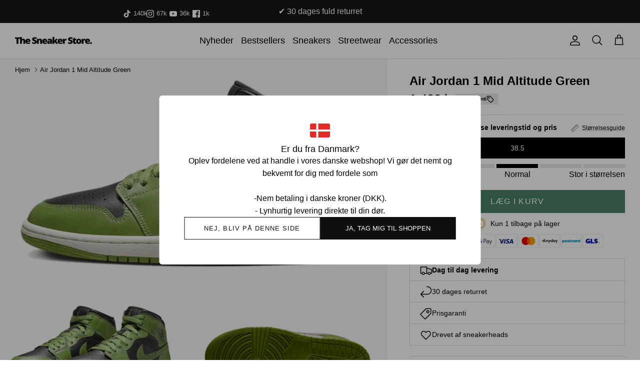

--- FILE ---
content_type: text/html; charset=utf-8
request_url: https://thesneakerstore.dk/products/air-jordan-1-mid-altitude-green
body_size: 38833
content:
<!DOCTYPE html><html lang="da" dir="ltr">
<head>


  <link rel="alternate" hreflang="x-default" href="https://thesneakerstore.dk/products/air-jordan-1-mid-altitude-green" />
  <link rel="alternate" href="https://thesneakerstore.dk/products/air-jordan-1-mid-altitude-green" hreflang="dk" />
  <link rel="alternate" href="https://thesneakerstore.se/products/air-jordan-1-mid-altitude-green" hreflang="se" >

  

  
  
  
  
  
    <script>
window.dataLayer = window.dataLayer || [];
</script>
<script>(function(w,d,s,l,i){w[l]=w[l]||[];w[l].push({'gtm.start':
new Date().getTime(),event:'gtm.js'});var f=d.getElementsByTagName(s)[0],
j=d.createElement(s),dl=l!='dataLayer'?'&l='+l:'';j.async=true;j.src=
'https://www.googletagmanager.com/gtm.js?id='+i+dl;f.parentNode.insertBefore(j,f);
})(window,document,'script','dataLayer','GTM-NG9PVP6');</script>
  

  <!-- Symmetry 6.0.0 -->




  <script id="sleeknoteScript" type="text/javascript">
(function () {
var sleeknoteScriptTag = document.createElement("script");
sleeknoteScriptTag.type = "text/javascript";
sleeknoteScriptTag.charset = "utf-8";
sleeknoteScriptTag.src = ("//sleeknotecustomerscripts.sleeknote.com/58624.js");
var s = document.getElementById("sleeknoteScript");
s.parentNode.insertBefore(sleeknoteScriptTag, s);
})();
</script>




  <script src="https://my.anyday.io/webshopPriceTag/anyday-price-tag-da-es2015.js" type="module" async=""></script>
  



  <script type="text/javascript">
    (function(c,l,a,r,i,t,y){
        c[a]=c[a]||function(){(c[a].q=c[a].q||[]).push(arguments)};
        t=l.createElement(r);t.async=1;t.src="https://www.clarity.ms/tag/"+i;
        y=l.getElementsByTagName(r)[0];y.parentNode.insertBefore(t,y);
    })(window, document, "clarity", "script", "n4qsixssd6");
</script>

    



  <title>
  Air Jordan 1 Mid Altitude Green | The Sneaker Store
  </title>

    



  

  <meta charset="utf-8" />
<meta name="viewport" content="width=device-width,initial-scale=1.0" />
<meta http-equiv="X-UA-Compatible" content="IE=edge">

<link rel="preconnect" href="https://cdn.shopify.com" crossorigin>
<link rel="preconnect" href="https://fonts.shopify.com" crossorigin>
<link rel="preconnect" href="https://monorail-edge.shopifysvc.com"><link rel="preload" href="//thesneakerstore.dk/cdn/shop/t/128/assets/vendor.min.js?v=11589511144441591071764940030" as="script">
<link rel="preload" href="//thesneakerstore.dk/cdn/shop/t/128/assets/theme.js?v=175936534174523459651764940026" as="script"><link rel="canonical" href="https://thesneakerstore.dk/products/air-jordan-1-mid-altitude-green" /><link rel="icon" href="//thesneakerstore.dk/cdn/shop/files/test_favicon.png?crop=center&height=48&v=1616973926&width=48" type="image/png"><meta name="description" content="Air Jordan 1 Mid Altitude Green her produceret med en fuld læder overdel med grønne og sorte paneler. Vi må bare sige at den olivengrønne spiller utroligt stærkt med sorte farve. Et must for alle Jordan 1 Mid fans.">
<style>
    
    
    
    
    
    
    
    
    
  </style>

  <meta property="og:site_name" content="Thesneakerstore.dk">
<meta property="og:url" content="https://thesneakerstore.dk/products/air-jordan-1-mid-altitude-green">
<meta property="og:title" content="Air Jordan 1 Mid Altitude Green | The Sneaker Store">
<meta property="og:type" content="product">
<meta property="og:description" content="Air Jordan 1 Mid Altitude Green her produceret med en fuld læder overdel med grønne og sorte paneler. Vi må bare sige at den olivengrønne spiller utroligt stærkt med sorte farve. Et must for alle Jordan 1 Mid fans."><meta property="og:image" content="http://thesneakerstore.dk/cdn/shop/products/midgreen_1200x1200.png?v=1670065604">
  <meta property="og:image:secure_url" content="https://thesneakerstore.dk/cdn/shop/products/midgreen_1200x1200.png?v=1670065604">
  <meta property="og:image:width" content="1920">
  <meta property="og:image:height" content="1080"><meta property="og:price:amount" content="1,400">
  <meta property="og:price:currency" content="DKK"><meta name="twitter:card" content="summary_large_image">
<meta name="twitter:title" content="Air Jordan 1 Mid Altitude Green | The Sneaker Store">
<meta name="twitter:description" content="Air Jordan 1 Mid Altitude Green her produceret med en fuld læder overdel med grønne og sorte paneler. Vi må bare sige at den olivengrønne spiller utroligt stærkt med sorte farve. Et must for alle Jordan 1 Mid fans.">


  <link href="//thesneakerstore.dk/cdn/shop/t/128/assets/styles.css.liquid?v=46207199355605156031764940018" rel="stylesheet" type="text/css" media="all" />
  <link href="//thesneakerstore.dk/cdn/shop/t/128/assets/styles.css?v=5277580497427526911764940031" rel="stylesheet" type="text/css" media="all" />
  <link href="//thesneakerstore.dk/cdn/shop/t/128/assets/app.css?v=158885864149699345771764940027" rel="stylesheet" type="text/css" media="all" />
<script>
    window.theme = window.theme || {};
    theme.money_format_with_product_code_preference = "{{amount_no_decimals}} kr";
    theme.money_format_with_cart_code_preference = "{{amount_no_decimals}} kr";
    theme.money_format = "{{amount_no_decimals}} kr";
    theme.strings = {
      delivery_time_short_et: "1-2 hverdage",
      delivery_time_short_to: "5-10 hverdage",
      delivery_time_short_tre: "5-14 hverdage",
      delivery_time_short_fire: "8-21 hverdage",
      delivery_time_short_fem: "12-25 hverdage",
      delivery_time_short_seks: "5-21 hverdage",
      accept_terms: "Du skal acceptere vilkårene og betingelserne, før du fortsætter.",
      pick_a_size: "Du skal vælge en størrelse før du kan tilføje varen til din kurv!",
      previous: "Tidligere",
      next: "Næste",
      addressError: "Der opstod en fejl ved at slå op på adressen",
      addressNoResults: "Ingen resultater for denne adresse",
      addressQueryLimit: "Du har overskredet brugsgrænse for Google API. Overvej at opgradere til en  \u003ca href=\"https:\/\/developers.google.com\/maps\/premium\/usage-limits\"\u003ePremium Plan\u003c\/a\u003e.",
      authError: "Der opstod et problem med at godkende din Google Maps API-nøgle.",
      icon_labels_left: "Venstre",
      icon_labels_right: "Højre",
      icon_labels_down: "Ned",
      icon_labels_close: "Tæt",
      icon_labels_plus: "Plus",
      imageSlider: "Billeder",
      cart_terms_confirmation: "Du skal acceptere vilkårene og betingelserne, før du fortsætter.",
      cart_general_quantity_too_high: "Du kan kun have [QUANTITY] i din indkøbskurv",
      products_listing_from: "Fra",
      layout_live_search_see_all: "Vis alle",
      products_product_add_to_cart: "Læg i kurv",
      products_variant_no_stock: "Udsolgt",
      products_variant_non_existent: "Ikke Tilgængelig",
      products_product_pick_a: "Vælg en",
      general_navigation_menu_toggle_aria_label: "Skift menu",
      general_accessibility_labels_close: "Tæt",
      products_product_added_to_cart: "Tilføjer",
      general_quick_search_pages: "Sider",
      general_quick_search_no_results: "Beklager, vi kunne ikke finde nogen resultater",
      collections_general_see_all_subcollections: "Se alt..."
    };
    theme.routes = {
      cart_url: '/cart',
      cart_add_url: '/cart/add.js',
      cart_update_url: '/cart/update.js',
      predictive_search_url: '/search/suggest'
    };
    theme.settings = {
      cart_type: "drawer",
      after_add_to_cart: "drawer",
      quickbuy_style: "off",
      avoid_orphans: true
    };
    document.documentElement.classList.add('js');
  </script>

  <script src="//thesneakerstore.dk/cdn/shop/t/128/assets/vendor.min.js?v=11589511144441591071764940030" defer="defer"></script>
  <script src="//thesneakerstore.dk/cdn/shop/t/128/assets/theme.js?v=175936534174523459651764940026" defer="defer"></script>
  <script src="//thesneakerstore.dk/cdn/shop/t/128/assets/app.js?v=104333678247856843271764940024" defer="defer"></script><script>window.performance && window.performance.mark && window.performance.mark('shopify.content_for_header.start');</script><meta name="google-site-verification" content="eLEcuqzYHrNFNOzJuPcdFbLjgSJPAL5FBK4kS9SlyT0">
<meta name="facebook-domain-verification" content="wznfrwagq593xkblcrvz6jj8opsvbd">
<meta id="shopify-digital-wallet" name="shopify-digital-wallet" content="/55527669968/digital_wallets/dialog">
<meta name="shopify-checkout-api-token" content="a2fc57bee939116b9ee0074b498799d3">
<link rel="alternate" type="application/json+oembed" href="https://thesneakerstore.dk/products/air-jordan-1-mid-altitude-green.oembed">
<script async="async" src="/checkouts/internal/preloads.js?locale=da-DK"></script>
<script id="apple-pay-shop-capabilities" type="application/json">{"shopId":55527669968,"countryCode":"DK","currencyCode":"DKK","merchantCapabilities":["supports3DS"],"merchantId":"gid:\/\/shopify\/Shop\/55527669968","merchantName":"Thesneakerstore.dk","requiredBillingContactFields":["postalAddress","email","phone"],"requiredShippingContactFields":["postalAddress","email","phone"],"shippingType":"shipping","supportedNetworks":["visa","masterCard"],"total":{"type":"pending","label":"Thesneakerstore.dk","amount":"1.00"},"shopifyPaymentsEnabled":true,"supportsSubscriptions":true}</script>
<script id="shopify-features" type="application/json">{"accessToken":"a2fc57bee939116b9ee0074b498799d3","betas":["rich-media-storefront-analytics"],"domain":"thesneakerstore.dk","predictiveSearch":true,"shopId":55527669968,"locale":"da"}</script>
<script>var Shopify = Shopify || {};
Shopify.shop = "thesneakstoredk.myshopify.com";
Shopify.locale = "da";
Shopify.currency = {"active":"DKK","rate":"1.0"};
Shopify.country = "DK";
Shopify.theme = {"name":"Edition-dev-16","id":179801030992,"schema_name":"Symmetry","schema_version":"6.0.0","theme_store_id":null,"role":"main"};
Shopify.theme.handle = "null";
Shopify.theme.style = {"id":null,"handle":null};
Shopify.cdnHost = "thesneakerstore.dk/cdn";
Shopify.routes = Shopify.routes || {};
Shopify.routes.root = "/";</script>
<script type="module">!function(o){(o.Shopify=o.Shopify||{}).modules=!0}(window);</script>
<script>!function(o){function n(){var o=[];function n(){o.push(Array.prototype.slice.apply(arguments))}return n.q=o,n}var t=o.Shopify=o.Shopify||{};t.loadFeatures=n(),t.autoloadFeatures=n()}(window);</script>
<script id="shop-js-analytics" type="application/json">{"pageType":"product"}</script>
<script defer="defer" async type="module" src="//thesneakerstore.dk/cdn/shopifycloud/shop-js/modules/v2/client.init-shop-cart-sync_DLY3_aep.da.esm.js"></script>
<script defer="defer" async type="module" src="//thesneakerstore.dk/cdn/shopifycloud/shop-js/modules/v2/chunk.common_Bc38ver2.esm.js"></script>
<script type="module">
  await import("//thesneakerstore.dk/cdn/shopifycloud/shop-js/modules/v2/client.init-shop-cart-sync_DLY3_aep.da.esm.js");
await import("//thesneakerstore.dk/cdn/shopifycloud/shop-js/modules/v2/chunk.common_Bc38ver2.esm.js");

  window.Shopify.SignInWithShop?.initShopCartSync?.({"fedCMEnabled":true,"windoidEnabled":true});

</script>
<script>(function() {
  var isLoaded = false;
  function asyncLoad() {
    if (isLoaded) return;
    isLoaded = true;
    var urls = ["https:\/\/ecommplugins-scripts.trustpilot.com\/v2.1\/js\/header.min.js?settings=eyJrZXkiOiJLdDBQRnlYRXdlVWNabFY2IiwicyI6InNrdSJ9\u0026v=2.5\u0026shop=thesneakstoredk.myshopify.com","https:\/\/ecommplugins-trustboxsettings.trustpilot.com\/thesneakstoredk.myshopify.com.js?settings=1664880641850\u0026shop=thesneakstoredk.myshopify.com","https:\/\/config.gorgias.chat\/bundle-loader\/01GYCCR3TFRTJMF211FTCGD70R?source=shopify1click\u0026shop=thesneakstoredk.myshopify.com","https:\/\/static.klaviyo.com\/onsite\/js\/klaviyo.js?company_id=XDHB8W\u0026shop=thesneakstoredk.myshopify.com","https:\/\/api.reaktion.com\/assets\/tracking\/store.js?s=sgLOpUsNiAdfXds897197PbU6HcNZ8jq\u0026shop=thesneakstoredk.myshopify.com","https:\/\/cdn.9gtb.com\/loader.js?g_cvt_id=5776ec21-c25b-4112-8d90-576b16b4a3cc\u0026shop=thesneakstoredk.myshopify.com"];
    for (var i = 0; i < urls.length; i++) {
      var s = document.createElement('script');
      s.type = 'text/javascript';
      s.async = true;
      s.src = urls[i];
      var x = document.getElementsByTagName('script')[0];
      x.parentNode.insertBefore(s, x);
    }
  };
  if(window.attachEvent) {
    window.attachEvent('onload', asyncLoad);
  } else {
    window.addEventListener('load', asyncLoad, false);
  }
})();</script>
<script id="__st">var __st={"a":55527669968,"offset":3600,"reqid":"15ad1245-2da9-4f96-a18c-4603a388707f-1767302723","pageurl":"thesneakerstore.dk\/products\/air-jordan-1-mid-altitude-green","u":"1121a51d1a62","p":"product","rtyp":"product","rid":7838218387664};</script>
<script>window.ShopifyPaypalV4VisibilityTracking = true;</script>
<script id="captcha-bootstrap">!function(){'use strict';const t='contact',e='account',n='new_comment',o=[[t,t],['blogs',n],['comments',n],[t,'customer']],c=[[e,'customer_login'],[e,'guest_login'],[e,'recover_customer_password'],[e,'create_customer']],r=t=>t.map((([t,e])=>`form[action*='/${t}']:not([data-nocaptcha='true']) input[name='form_type'][value='${e}']`)).join(','),a=t=>()=>t?[...document.querySelectorAll(t)].map((t=>t.form)):[];function s(){const t=[...o],e=r(t);return a(e)}const i='password',u='form_key',d=['recaptcha-v3-token','g-recaptcha-response','h-captcha-response',i],f=()=>{try{return window.sessionStorage}catch{return}},m='__shopify_v',_=t=>t.elements[u];function p(t,e,n=!1){try{const o=window.sessionStorage,c=JSON.parse(o.getItem(e)),{data:r}=function(t){const{data:e,action:n}=t;return t[m]||n?{data:e,action:n}:{data:t,action:n}}(c);for(const[e,n]of Object.entries(r))t.elements[e]&&(t.elements[e].value=n);n&&o.removeItem(e)}catch(o){console.error('form repopulation failed',{error:o})}}const l='form_type',E='cptcha';function T(t){t.dataset[E]=!0}const w=window,h=w.document,L='Shopify',v='ce_forms',y='captcha';let A=!1;((t,e)=>{const n=(g='f06e6c50-85a8-45c8-87d0-21a2b65856fe',I='https://cdn.shopify.com/shopifycloud/storefront-forms-hcaptcha/ce_storefront_forms_captcha_hcaptcha.v1.5.2.iife.js',D={infoText:'Beskyttet af hCaptcha',privacyText:'Beskyttelse af persondata',termsText:'Vilkår'},(t,e,n)=>{const o=w[L][v],c=o.bindForm;if(c)return c(t,g,e,D).then(n);var r;o.q.push([[t,g,e,D],n]),r=I,A||(h.body.append(Object.assign(h.createElement('script'),{id:'captcha-provider',async:!0,src:r})),A=!0)});var g,I,D;w[L]=w[L]||{},w[L][v]=w[L][v]||{},w[L][v].q=[],w[L][y]=w[L][y]||{},w[L][y].protect=function(t,e){n(t,void 0,e),T(t)},Object.freeze(w[L][y]),function(t,e,n,w,h,L){const[v,y,A,g]=function(t,e,n){const i=e?o:[],u=t?c:[],d=[...i,...u],f=r(d),m=r(i),_=r(d.filter((([t,e])=>n.includes(e))));return[a(f),a(m),a(_),s()]}(w,h,L),I=t=>{const e=t.target;return e instanceof HTMLFormElement?e:e&&e.form},D=t=>v().includes(t);t.addEventListener('submit',(t=>{const e=I(t);if(!e)return;const n=D(e)&&!e.dataset.hcaptchaBound&&!e.dataset.recaptchaBound,o=_(e),c=g().includes(e)&&(!o||!o.value);(n||c)&&t.preventDefault(),c&&!n&&(function(t){try{if(!f())return;!function(t){const e=f();if(!e)return;const n=_(t);if(!n)return;const o=n.value;o&&e.removeItem(o)}(t);const e=Array.from(Array(32),(()=>Math.random().toString(36)[2])).join('');!function(t,e){_(t)||t.append(Object.assign(document.createElement('input'),{type:'hidden',name:u})),t.elements[u].value=e}(t,e),function(t,e){const n=f();if(!n)return;const o=[...t.querySelectorAll(`input[type='${i}']`)].map((({name:t})=>t)),c=[...d,...o],r={};for(const[a,s]of new FormData(t).entries())c.includes(a)||(r[a]=s);n.setItem(e,JSON.stringify({[m]:1,action:t.action,data:r}))}(t,e)}catch(e){console.error('failed to persist form',e)}}(e),e.submit())}));const S=(t,e)=>{t&&!t.dataset[E]&&(n(t,e.some((e=>e===t))),T(t))};for(const o of['focusin','change'])t.addEventListener(o,(t=>{const e=I(t);D(e)&&S(e,y())}));const B=e.get('form_key'),M=e.get(l),P=B&&M;t.addEventListener('DOMContentLoaded',(()=>{const t=y();if(P)for(const e of t)e.elements[l].value===M&&p(e,B);[...new Set([...A(),...v().filter((t=>'true'===t.dataset.shopifyCaptcha))])].forEach((e=>S(e,t)))}))}(h,new URLSearchParams(w.location.search),n,t,e,['guest_login'])})(!0,!0)}();</script>
<script integrity="sha256-4kQ18oKyAcykRKYeNunJcIwy7WH5gtpwJnB7kiuLZ1E=" data-source-attribution="shopify.loadfeatures" defer="defer" src="//thesneakerstore.dk/cdn/shopifycloud/storefront/assets/storefront/load_feature-a0a9edcb.js" crossorigin="anonymous"></script>
<script data-source-attribution="shopify.dynamic_checkout.dynamic.init">var Shopify=Shopify||{};Shopify.PaymentButton=Shopify.PaymentButton||{isStorefrontPortableWallets:!0,init:function(){window.Shopify.PaymentButton.init=function(){};var t=document.createElement("script");t.src="https://thesneakerstore.dk/cdn/shopifycloud/portable-wallets/latest/portable-wallets.da.js",t.type="module",document.head.appendChild(t)}};
</script>
<script data-source-attribution="shopify.dynamic_checkout.buyer_consent">
  function portableWalletsHideBuyerConsent(e){var t=document.getElementById("shopify-buyer-consent"),n=document.getElementById("shopify-subscription-policy-button");t&&n&&(t.classList.add("hidden"),t.setAttribute("aria-hidden","true"),n.removeEventListener("click",e))}function portableWalletsShowBuyerConsent(e){var t=document.getElementById("shopify-buyer-consent"),n=document.getElementById("shopify-subscription-policy-button");t&&n&&(t.classList.remove("hidden"),t.removeAttribute("aria-hidden"),n.addEventListener("click",e))}window.Shopify?.PaymentButton&&(window.Shopify.PaymentButton.hideBuyerConsent=portableWalletsHideBuyerConsent,window.Shopify.PaymentButton.showBuyerConsent=portableWalletsShowBuyerConsent);
</script>
<script data-source-attribution="shopify.dynamic_checkout.cart.bootstrap">document.addEventListener("DOMContentLoaded",(function(){function t(){return document.querySelector("shopify-accelerated-checkout-cart, shopify-accelerated-checkout")}if(t())Shopify.PaymentButton.init();else{new MutationObserver((function(e,n){t()&&(Shopify.PaymentButton.init(),n.disconnect())})).observe(document.body,{childList:!0,subtree:!0})}}));
</script>
<script id='scb4127' type='text/javascript' async='' src='https://thesneakerstore.dk/cdn/shopifycloud/privacy-banner/storefront-banner.js'></script><link id="shopify-accelerated-checkout-styles" rel="stylesheet" media="screen" href="https://thesneakerstore.dk/cdn/shopifycloud/portable-wallets/latest/accelerated-checkout-backwards-compat.css" crossorigin="anonymous">
<style id="shopify-accelerated-checkout-cart">
        #shopify-buyer-consent {
  margin-top: 1em;
  display: inline-block;
  width: 100%;
}

#shopify-buyer-consent.hidden {
  display: none;
}

#shopify-subscription-policy-button {
  background: none;
  border: none;
  padding: 0;
  text-decoration: underline;
  font-size: inherit;
  cursor: pointer;
}

#shopify-subscription-policy-button::before {
  box-shadow: none;
}

      </style>
<script id="sections-script" data-sections="product-recommendations" defer="defer" src="//thesneakerstore.dk/cdn/shop/t/128/compiled_assets/scripts.js?23384"></script>
<script>window.performance && window.performance.mark && window.performance.mark('shopify.content_for_header.end');</script>
      <!-- begin Convert Experiences code-->
<script type="text/javascript">
  // Function to turn on the conversion integration
  function _conv_integration_on() {
    true;
  }

  // Initialize the _conv_q array if it doesn't exist
  window._conv_q = window._conv_q || [];

  // Function to align segments to the first format
  function alignSegmentsToFirstFormat(segFromSecondFormat) {
    // Initialize the aligned segment with direct mappings
    const alignedSeg = {
      browser: segFromSecondFormat.browser,
      devices: segFromSecondFormat.devices,
      source: segFromSecondFormat.source,
      campaign: segFromSecondFormat.campaign,
      // Directly map 'country' to 'ctry', ensuring a value is always provided
      ctry: segFromSecondFormat.country || "",
      // Handle 'customSegments' with a check to ensure it's treated correctly
      cust:
        segFromSecondFormat.customSegments &&
        Array.isArray(segFromSecondFormat.customSegments)
          ? segFromSecondFormat.customSegments
          : [],
    };

    // Adjust the 'new' flag based on 'visitorType'
    // Since 'visitorType' of "returning" implies the visitor is not new, we map accordingly
    alignedSeg.new =
      segFromSecondFormat.visitorType === "new"
        ? 1
        : segFromSecondFormat.visitorType === "returning"
        ? 0
        : undefined;

    return alignedSeg;
  }

  // Push a new listener to the _conv_q array
  _conv_q.push({
    what: "addListener",
    params: {
      event: "snippet.goals_evaluated",
      handler: function () {
        // Try to get the session cookie
        let session_cookie;
        try {
          session_cookie = convert.getCookie("_conv_s");
        } catch (error) {
          console.error(
            'Convert: Error getting session cookie. Operation: convert.getCookie("_conv_s")',
            error
          );
          return; // Exit the function if there's an error
        }

        const isCurrentData = Boolean(convert.currentData && convert.currentData.experiences);
        const isHistoricalData = Boolean(convert.historicalData && convert.historicalData.experiences);

        // If there are experiments and a session cookie, proceed
        if (
          (isCurrentData || isHistoricalData) &&
          session_cookie
        ) {
          // Define some variables
          let revenue_goal_id = "100478644";
          let visitor_id = session_cookie.split("*")[0].replace("sh:", "");
          let exp_list = [];
          let variation_list = [];
          let varID;

          // If there are current experiments, add them to the lists
          if (isCurrentData) {
            let new_exp = convert.currentData.experiences;
            for (let expID in new_exp) {
              varID = new_exp[expID].variation.id;
              if (!exp_list.includes(expID.toString())) {
                exp_list.push(expID.toString());
                variation_list.push(varID.toString());
              }
            }
          }

          // Adjusting for the new historicalData format
          if (isHistoricalData) {
            let old_exp = convert.historicalData.experiences;
            for (let expID in old_exp) {
              varID = old_exp[expID].variation_id;
              if (!exp_list.includes(expID.toString())) {
                exp_list.push(expID.toString());
                variation_list.push(varID.toString());
              }
            }
          }

          // Define the base convert attributes
          let convert_attributes = {
            cid: convert.data.account_id,
            pid: convert.data.project.id,
            vid: visitor_id,
            goals: revenue_goal_id,
            vars: variation_list,
            exps: exp_list,
          };

          // Try to get visitor segments
          try {
            let segmentsFromConvert = convert.getVisitorSegments();
            convert_attributes.visitorSegments =
              alignSegmentsToFirstFormat(segmentsFromConvert);
          } catch (error) {
            console.error("Convert: Error getting visitor segments:", error);
          }

          // Try to set convert_attributes in localStorage
          try {
            localStorage.setItem("convert_revenue_goal", revenue_goal_id);
            console.log(
              "%cConvert: convert_revenue_goal successfully saved to localStorage",
              "color: lightgreen"
            ); // Debugging line
          } catch (error) {
            console.error(
              "%cConvert: Error saving convert_attributes to localStorage: ",
              "color: deeppink",
              error
            ); // Error handling
          }

          // Prefix the convert attributes
          const prefixed_convert_attributes = {
            __event: btoa(JSON.stringify(convert_attributes)),
            __currency: "",
            __version: "5",
          };

          const shopifyRoot =
            window.Shopify && window.Shopify.routes
              ? window.Shopify.routes.root
              : "/";
          console.log("shopifyRoot:", shopifyRoot);
          fetch(shopifyRoot + "cart/update.js", {
            method: "POST",
            headers: {
              "Content-Type": "application/json",
            },
            body: JSON.stringify({
              attributes: prefixed_convert_attributes,
            }),
          })
            .then(function () {
              console.log(
                "%cConvert: Hidden cart attributes successfully updated",
                "color: lightgreen"
              ); // Debugging line
            })
            .catch(function (errorThrown) {
              console.error(
                "%cConvert: Error updating hidden cart attribute values: ",
                "color: deeppink",
                errorThrown
              ); // Error handling
              console.log(
                "%cValues: ",
                "color: deeppink",
                prefixed_convert_attributes
              ); // Error debugging
            });
        }
      },
    },
  });
</script>
<script
  type="text/javascript"
  src="//cdn-4.convertexperiments.com/v1/js/100412020-100414559.js"
></script>
<!-- end Convert Experiences code -->


    
<!-- BEGIN app block: shopify://apps/triplewhale/blocks/triple_pixel_snippet/483d496b-3f1a-4609-aea7-8eee3b6b7a2a --><link rel='preconnect dns-prefetch' href='https://api.config-security.com/' crossorigin />
<link rel='preconnect dns-prefetch' href='https://conf.config-security.com/' crossorigin />
<script>
/* >> TriplePixel :: start*/
window.TriplePixelData={TripleName:"thesneakstoredk.myshopify.com",ver:"2.16",plat:"SHOPIFY",isHeadless:false,src:'SHOPIFY_EXT',product:{id:"7838218387664",name:`Air Jordan 1 Mid Altitude Green`,price:"1,400",variant:"43174038864080"},search:"",collection:"",cart:"drawer",template:"product",curr:"DKK" || "DKK"},function(W,H,A,L,E,_,B,N){function O(U,T,P,H,R){void 0===R&&(R=!1),H=new XMLHttpRequest,P?(H.open("POST",U,!0),H.setRequestHeader("Content-Type","text/plain")):H.open("GET",U,!0),H.send(JSON.stringify(P||{})),H.onreadystatechange=function(){4===H.readyState&&200===H.status?(R=H.responseText,U.includes("/first")?eval(R):P||(N[B]=R)):(299<H.status||H.status<200)&&T&&!R&&(R=!0,O(U,T-1,P))}}if(N=window,!N[H+"sn"]){N[H+"sn"]=1,L=function(){return Date.now().toString(36)+"_"+Math.random().toString(36)};try{A.setItem(H,1+(0|A.getItem(H)||0)),(E=JSON.parse(A.getItem(H+"U")||"[]")).push({u:location.href,r:document.referrer,t:Date.now(),id:L()}),A.setItem(H+"U",JSON.stringify(E))}catch(e){}var i,m,p;A.getItem('"!nC`')||(_=A,A=N,A[H]||(E=A[H]=function(t,e,i){return void 0===i&&(i=[]),"State"==t?E.s:(W=L(),(E._q=E._q||[]).push([W,t,e].concat(i)),W)},E.s="Installed",E._q=[],E.ch=W,B="configSecurityConfModel",N[B]=1,O("https://conf.config-security.com/model",5),i=L(),m=A[atob("c2NyZWVu")],_.setItem("di_pmt_wt",i),p={id:i,action:"profile",avatar:_.getItem("auth-security_rand_salt_"),time:m[atob("d2lkdGg=")]+":"+m[atob("aGVpZ2h0")],host:A.TriplePixelData.TripleName,plat:A.TriplePixelData.plat,url:window.location.href.slice(0,500),ref:document.referrer,ver:A.TriplePixelData.ver},O("https://api.config-security.com/event",5,p),O("https://api.config-security.com/first?host=".concat(p.host,"&plat=").concat(p.plat),5)))}}("","TriplePixel",localStorage);
/* << TriplePixel :: end*/
</script>



<!-- END app block --><!-- BEGIN app block: shopify://apps/klaviyo-email-marketing-sms/blocks/klaviyo-onsite-embed/2632fe16-c075-4321-a88b-50b567f42507 -->












  <script async src="https://static.klaviyo.com/onsite/js/XDHB8W/klaviyo.js?company_id=XDHB8W"></script>
  <script>!function(){if(!window.klaviyo){window._klOnsite=window._klOnsite||[];try{window.klaviyo=new Proxy({},{get:function(n,i){return"push"===i?function(){var n;(n=window._klOnsite).push.apply(n,arguments)}:function(){for(var n=arguments.length,o=new Array(n),w=0;w<n;w++)o[w]=arguments[w];var t="function"==typeof o[o.length-1]?o.pop():void 0,e=new Promise((function(n){window._klOnsite.push([i].concat(o,[function(i){t&&t(i),n(i)}]))}));return e}}})}catch(n){window.klaviyo=window.klaviyo||[],window.klaviyo.push=function(){var n;(n=window._klOnsite).push.apply(n,arguments)}}}}();</script>

  
    <script id="viewed_product">
      if (item == null) {
        var _learnq = _learnq || [];

        var MetafieldReviews = null
        var MetafieldYotpoRating = null
        var MetafieldYotpoCount = null
        var MetafieldLooxRating = null
        var MetafieldLooxCount = null
        var okendoProduct = null
        var okendoProductReviewCount = null
        var okendoProductReviewAverageValue = null
        try {
          // The following fields are used for Customer Hub recently viewed in order to add reviews.
          // This information is not part of __kla_viewed. Instead, it is part of __kla_viewed_reviewed_items
          MetafieldReviews = {};
          MetafieldYotpoRating = null
          MetafieldYotpoCount = null
          MetafieldLooxRating = null
          MetafieldLooxCount = null

          okendoProduct = null
          // If the okendo metafield is not legacy, it will error, which then requires the new json formatted data
          if (okendoProduct && 'error' in okendoProduct) {
            okendoProduct = null
          }
          okendoProductReviewCount = okendoProduct ? okendoProduct.reviewCount : null
          okendoProductReviewAverageValue = okendoProduct ? okendoProduct.reviewAverageValue : null
        } catch (error) {
          console.error('Error in Klaviyo onsite reviews tracking:', error);
        }

        var item = {
          Name: "Air Jordan 1 Mid Altitude Green",
          ProductID: 7838218387664,
          Categories: ["Air Jordan","Air Jordan 1 Mid","Back to School","Black Friday Sneakers","Sale","Sneakers"],
          ImageURL: "https://thesneakerstore.dk/cdn/shop/products/midgreen_grande.png?v=1670065604",
          URL: "https://thesneakerstore.dk/products/air-jordan-1-mid-altitude-green",
          Brand: "Jordan",
          Price: "1.400 kr",
          Value: "1,400",
          CompareAtPrice: "0 kr"
        };
        _learnq.push(['track', 'Viewed Product', item]);
        _learnq.push(['trackViewedItem', {
          Title: item.Name,
          ItemId: item.ProductID,
          Categories: item.Categories,
          ImageUrl: item.ImageURL,
          Url: item.URL,
          Metadata: {
            Brand: item.Brand,
            Price: item.Price,
            Value: item.Value,
            CompareAtPrice: item.CompareAtPrice
          },
          metafields:{
            reviews: MetafieldReviews,
            yotpo:{
              rating: MetafieldYotpoRating,
              count: MetafieldYotpoCount,
            },
            loox:{
              rating: MetafieldLooxRating,
              count: MetafieldLooxCount,
            },
            okendo: {
              rating: okendoProductReviewAverageValue,
              count: okendoProductReviewCount,
            }
          }
        }]);
      }
    </script>
  




  <script>
    window.klaviyoReviewsProductDesignMode = false
  </script>







<!-- END app block --><link href="https://monorail-edge.shopifysvc.com" rel="dns-prefetch">
<script>(function(){if ("sendBeacon" in navigator && "performance" in window) {try {var session_token_from_headers = performance.getEntriesByType('navigation')[0].serverTiming.find(x => x.name == '_s').description;} catch {var session_token_from_headers = undefined;}var session_cookie_matches = document.cookie.match(/_shopify_s=([^;]*)/);var session_token_from_cookie = session_cookie_matches && session_cookie_matches.length === 2 ? session_cookie_matches[1] : "";var session_token = session_token_from_headers || session_token_from_cookie || "";function handle_abandonment_event(e) {var entries = performance.getEntries().filter(function(entry) {return /monorail-edge.shopifysvc.com/.test(entry.name);});if (!window.abandonment_tracked && entries.length === 0) {window.abandonment_tracked = true;var currentMs = Date.now();var navigation_start = performance.timing.navigationStart;var payload = {shop_id: 55527669968,url: window.location.href,navigation_start,duration: currentMs - navigation_start,session_token,page_type: "product"};window.navigator.sendBeacon("https://monorail-edge.shopifysvc.com/v1/produce", JSON.stringify({schema_id: "online_store_buyer_site_abandonment/1.1",payload: payload,metadata: {event_created_at_ms: currentMs,event_sent_at_ms: currentMs}}));}}window.addEventListener('pagehide', handle_abandonment_event);}}());</script>
<script id="web-pixels-manager-setup">(function e(e,d,r,n,o){if(void 0===o&&(o={}),!Boolean(null===(a=null===(i=window.Shopify)||void 0===i?void 0:i.analytics)||void 0===a?void 0:a.replayQueue)){var i,a;window.Shopify=window.Shopify||{};var t=window.Shopify;t.analytics=t.analytics||{};var s=t.analytics;s.replayQueue=[],s.publish=function(e,d,r){return s.replayQueue.push([e,d,r]),!0};try{self.performance.mark("wpm:start")}catch(e){}var l=function(){var e={modern:/Edge?\/(1{2}[4-9]|1[2-9]\d|[2-9]\d{2}|\d{4,})\.\d+(\.\d+|)|Firefox\/(1{2}[4-9]|1[2-9]\d|[2-9]\d{2}|\d{4,})\.\d+(\.\d+|)|Chrom(ium|e)\/(9{2}|\d{3,})\.\d+(\.\d+|)|(Maci|X1{2}).+ Version\/(15\.\d+|(1[6-9]|[2-9]\d|\d{3,})\.\d+)([,.]\d+|)( \(\w+\)|)( Mobile\/\w+|) Safari\/|Chrome.+OPR\/(9{2}|\d{3,})\.\d+\.\d+|(CPU[ +]OS|iPhone[ +]OS|CPU[ +]iPhone|CPU IPhone OS|CPU iPad OS)[ +]+(15[._]\d+|(1[6-9]|[2-9]\d|\d{3,})[._]\d+)([._]\d+|)|Android:?[ /-](13[3-9]|1[4-9]\d|[2-9]\d{2}|\d{4,})(\.\d+|)(\.\d+|)|Android.+Firefox\/(13[5-9]|1[4-9]\d|[2-9]\d{2}|\d{4,})\.\d+(\.\d+|)|Android.+Chrom(ium|e)\/(13[3-9]|1[4-9]\d|[2-9]\d{2}|\d{4,})\.\d+(\.\d+|)|SamsungBrowser\/([2-9]\d|\d{3,})\.\d+/,legacy:/Edge?\/(1[6-9]|[2-9]\d|\d{3,})\.\d+(\.\d+|)|Firefox\/(5[4-9]|[6-9]\d|\d{3,})\.\d+(\.\d+|)|Chrom(ium|e)\/(5[1-9]|[6-9]\d|\d{3,})\.\d+(\.\d+|)([\d.]+$|.*Safari\/(?![\d.]+ Edge\/[\d.]+$))|(Maci|X1{2}).+ Version\/(10\.\d+|(1[1-9]|[2-9]\d|\d{3,})\.\d+)([,.]\d+|)( \(\w+\)|)( Mobile\/\w+|) Safari\/|Chrome.+OPR\/(3[89]|[4-9]\d|\d{3,})\.\d+\.\d+|(CPU[ +]OS|iPhone[ +]OS|CPU[ +]iPhone|CPU IPhone OS|CPU iPad OS)[ +]+(10[._]\d+|(1[1-9]|[2-9]\d|\d{3,})[._]\d+)([._]\d+|)|Android:?[ /-](13[3-9]|1[4-9]\d|[2-9]\d{2}|\d{4,})(\.\d+|)(\.\d+|)|Mobile Safari.+OPR\/([89]\d|\d{3,})\.\d+\.\d+|Android.+Firefox\/(13[5-9]|1[4-9]\d|[2-9]\d{2}|\d{4,})\.\d+(\.\d+|)|Android.+Chrom(ium|e)\/(13[3-9]|1[4-9]\d|[2-9]\d{2}|\d{4,})\.\d+(\.\d+|)|Android.+(UC? ?Browser|UCWEB|U3)[ /]?(15\.([5-9]|\d{2,})|(1[6-9]|[2-9]\d|\d{3,})\.\d+)\.\d+|SamsungBrowser\/(5\.\d+|([6-9]|\d{2,})\.\d+)|Android.+MQ{2}Browser\/(14(\.(9|\d{2,})|)|(1[5-9]|[2-9]\d|\d{3,})(\.\d+|))(\.\d+|)|K[Aa][Ii]OS\/(3\.\d+|([4-9]|\d{2,})\.\d+)(\.\d+|)/},d=e.modern,r=e.legacy,n=navigator.userAgent;return n.match(d)?"modern":n.match(r)?"legacy":"unknown"}(),u="modern"===l?"modern":"legacy",c=(null!=n?n:{modern:"",legacy:""})[u],f=function(e){return[e.baseUrl,"/wpm","/b",e.hashVersion,"modern"===e.buildTarget?"m":"l",".js"].join("")}({baseUrl:d,hashVersion:r,buildTarget:u}),m=function(e){var d=e.version,r=e.bundleTarget,n=e.surface,o=e.pageUrl,i=e.monorailEndpoint;return{emit:function(e){var a=e.status,t=e.errorMsg,s=(new Date).getTime(),l=JSON.stringify({metadata:{event_sent_at_ms:s},events:[{schema_id:"web_pixels_manager_load/3.1",payload:{version:d,bundle_target:r,page_url:o,status:a,surface:n,error_msg:t},metadata:{event_created_at_ms:s}}]});if(!i)return console&&console.warn&&console.warn("[Web Pixels Manager] No Monorail endpoint provided, skipping logging."),!1;try{return self.navigator.sendBeacon.bind(self.navigator)(i,l)}catch(e){}var u=new XMLHttpRequest;try{return u.open("POST",i,!0),u.setRequestHeader("Content-Type","text/plain"),u.send(l),!0}catch(e){return console&&console.warn&&console.warn("[Web Pixels Manager] Got an unhandled error while logging to Monorail."),!1}}}}({version:r,bundleTarget:l,surface:e.surface,pageUrl:self.location.href,monorailEndpoint:e.monorailEndpoint});try{o.browserTarget=l,function(e){var d=e.src,r=e.async,n=void 0===r||r,o=e.onload,i=e.onerror,a=e.sri,t=e.scriptDataAttributes,s=void 0===t?{}:t,l=document.createElement("script"),u=document.querySelector("head"),c=document.querySelector("body");if(l.async=n,l.src=d,a&&(l.integrity=a,l.crossOrigin="anonymous"),s)for(var f in s)if(Object.prototype.hasOwnProperty.call(s,f))try{l.dataset[f]=s[f]}catch(e){}if(o&&l.addEventListener("load",o),i&&l.addEventListener("error",i),u)u.appendChild(l);else{if(!c)throw new Error("Did not find a head or body element to append the script");c.appendChild(l)}}({src:f,async:!0,onload:function(){if(!function(){var e,d;return Boolean(null===(d=null===(e=window.Shopify)||void 0===e?void 0:e.analytics)||void 0===d?void 0:d.initialized)}()){var d=window.webPixelsManager.init(e)||void 0;if(d){var r=window.Shopify.analytics;r.replayQueue.forEach((function(e){var r=e[0],n=e[1],o=e[2];d.publishCustomEvent(r,n,o)})),r.replayQueue=[],r.publish=d.publishCustomEvent,r.visitor=d.visitor,r.initialized=!0}}},onerror:function(){return m.emit({status:"failed",errorMsg:"".concat(f," has failed to load")})},sri:function(e){var d=/^sha384-[A-Za-z0-9+/=]+$/;return"string"==typeof e&&d.test(e)}(c)?c:"",scriptDataAttributes:o}),m.emit({status:"loading"})}catch(e){m.emit({status:"failed",errorMsg:(null==e?void 0:e.message)||"Unknown error"})}}})({shopId: 55527669968,storefrontBaseUrl: "https://thesneakerstore.dk",extensionsBaseUrl: "https://extensions.shopifycdn.com/cdn/shopifycloud/web-pixels-manager",monorailEndpoint: "https://monorail-edge.shopifysvc.com/unstable/produce_batch",surface: "storefront-renderer",enabledBetaFlags: ["2dca8a86","a0d5f9d2"],webPixelsConfigList: [{"id":"2590671184","configuration":"{\"accountID\":\"XDHB8W\",\"webPixelConfig\":\"eyJlbmFibGVBZGRlZFRvQ2FydEV2ZW50cyI6IHRydWV9\"}","eventPayloadVersion":"v1","runtimeContext":"STRICT","scriptVersion":"524f6c1ee37bacdca7657a665bdca589","type":"APP","apiClientId":123074,"privacyPurposes":["ANALYTICS","MARKETING"],"dataSharingAdjustments":{"protectedCustomerApprovalScopes":["read_customer_address","read_customer_email","read_customer_name","read_customer_personal_data","read_customer_phone"]}},{"id":"674136400","configuration":"{\"config\":\"{\\\"google_tag_ids\\\":[\\\"G-GWYYQ2E2Y6\\\",\\\"AW-10785170019\\\",\\\"GT-PBG23F5\\\"],\\\"target_country\\\":\\\"DK\\\",\\\"gtag_events\\\":[{\\\"type\\\":\\\"begin_checkout\\\",\\\"action_label\\\":[\\\"G-GWYYQ2E2Y6\\\",\\\"AW-10785170019\\\/tGVZCPLg4b4bEOPE4pYo\\\"]},{\\\"type\\\":\\\"search\\\",\\\"action_label\\\":[\\\"G-GWYYQ2E2Y6\\\",\\\"AW-10785170019\\\/zHpwCP7g4b4bEOPE4pYo\\\"]},{\\\"type\\\":\\\"view_item\\\",\\\"action_label\\\":[\\\"G-GWYYQ2E2Y6\\\",\\\"AW-10785170019\\\/aSkYCPvg4b4bEOPE4pYo\\\",\\\"MC-410M430DEQ\\\"]},{\\\"type\\\":\\\"purchase\\\",\\\"action_label\\\":[\\\"G-GWYYQ2E2Y6\\\",\\\"AW-10785170019\\\/_PcdCO_g4b4bEOPE4pYo\\\",\\\"MC-410M430DEQ\\\"]},{\\\"type\\\":\\\"page_view\\\",\\\"action_label\\\":[\\\"G-GWYYQ2E2Y6\\\",\\\"AW-10785170019\\\/_14jCPjg4b4bEOPE4pYo\\\",\\\"MC-410M430DEQ\\\"]},{\\\"type\\\":\\\"add_payment_info\\\",\\\"action_label\\\":[\\\"G-GWYYQ2E2Y6\\\",\\\"AW-10785170019\\\/Hw6zCJ_h4b4bEOPE4pYo\\\"]},{\\\"type\\\":\\\"add_to_cart\\\",\\\"action_label\\\":[\\\"G-GWYYQ2E2Y6\\\",\\\"AW-10785170019\\\/PlkbCPXg4b4bEOPE4pYo\\\"]}],\\\"enable_monitoring_mode\\\":false}\"}","eventPayloadVersion":"v1","runtimeContext":"OPEN","scriptVersion":"b2a88bafab3e21179ed38636efcd8a93","type":"APP","apiClientId":1780363,"privacyPurposes":[],"dataSharingAdjustments":{"protectedCustomerApprovalScopes":["read_customer_address","read_customer_email","read_customer_name","read_customer_personal_data","read_customer_phone"]}},{"id":"580452688","configuration":"{\"pixelCode\":\"CB6MDC3C77UB6NG97TRG\"}","eventPayloadVersion":"v1","runtimeContext":"STRICT","scriptVersion":"22e92c2ad45662f435e4801458fb78cc","type":"APP","apiClientId":4383523,"privacyPurposes":["ANALYTICS","MARKETING","SALE_OF_DATA"],"dataSharingAdjustments":{"protectedCustomerApprovalScopes":["read_customer_address","read_customer_email","read_customer_name","read_customer_personal_data","read_customer_phone"]}},{"id":"358056272","configuration":"{\"pixel_id\":\"290596365935637\",\"pixel_type\":\"facebook_pixel\",\"metaapp_system_user_token\":\"-\"}","eventPayloadVersion":"v1","runtimeContext":"OPEN","scriptVersion":"ca16bc87fe92b6042fbaa3acc2fbdaa6","type":"APP","apiClientId":2329312,"privacyPurposes":["ANALYTICS","MARKETING","SALE_OF_DATA"],"dataSharingAdjustments":{"protectedCustomerApprovalScopes":["read_customer_address","read_customer_email","read_customer_name","read_customer_personal_data","read_customer_phone"]}},{"id":"274334032","configuration":"{\"shopId\":\"thesneakstoredk.myshopify.com\"}","eventPayloadVersion":"v1","runtimeContext":"STRICT","scriptVersion":"674c31de9c131805829c42a983792da6","type":"APP","apiClientId":2753413,"privacyPurposes":["ANALYTICS","MARKETING","SALE_OF_DATA"],"dataSharingAdjustments":{"protectedCustomerApprovalScopes":["read_customer_address","read_customer_email","read_customer_name","read_customer_personal_data","read_customer_phone"]}},{"id":"149717328","configuration":"{\"tagID\":\"2612394615267\"}","eventPayloadVersion":"v1","runtimeContext":"STRICT","scriptVersion":"18031546ee651571ed29edbe71a3550b","type":"APP","apiClientId":3009811,"privacyPurposes":["ANALYTICS","MARKETING","SALE_OF_DATA"],"dataSharingAdjustments":{"protectedCustomerApprovalScopes":["read_customer_address","read_customer_email","read_customer_name","read_customer_personal_data","read_customer_phone"]}},{"id":"102957392","eventPayloadVersion":"1","runtimeContext":"LAX","scriptVersion":"1","type":"CUSTOM","privacyPurposes":["ANALYTICS","MARKETING","SALE_OF_DATA"],"name":"GTM - Enhanced Conversions"},{"id":"114917712","eventPayloadVersion":"1","runtimeContext":"LAX","scriptVersion":"3","type":"CUSTOM","privacyPurposes":[],"name":"PM - Conversion Booster"},{"id":"115736912","eventPayloadVersion":"1","runtimeContext":"LAX","scriptVersion":"2","type":"CUSTOM","privacyPurposes":[],"name":"PM - Script"},{"id":"115769680","eventPayloadVersion":"1","runtimeContext":"LAX","scriptVersion":"2","type":"CUSTOM","privacyPurposes":[],"name":"PM - GA4 Script"},{"id":"shopify-app-pixel","configuration":"{}","eventPayloadVersion":"v1","runtimeContext":"STRICT","scriptVersion":"0450","apiClientId":"shopify-pixel","type":"APP","privacyPurposes":["ANALYTICS","MARKETING"]},{"id":"shopify-custom-pixel","eventPayloadVersion":"v1","runtimeContext":"LAX","scriptVersion":"0450","apiClientId":"shopify-pixel","type":"CUSTOM","privacyPurposes":["ANALYTICS","MARKETING"]}],isMerchantRequest: false,initData: {"shop":{"name":"Thesneakerstore.dk","paymentSettings":{"currencyCode":"DKK"},"myshopifyDomain":"thesneakstoredk.myshopify.com","countryCode":"DK","storefrontUrl":"https:\/\/thesneakerstore.dk"},"customer":null,"cart":null,"checkout":null,"productVariants":[{"price":{"amount":1400.0,"currencyCode":"DKK"},"product":{"title":"Air Jordan 1 Mid Altitude Green","vendor":"Jordan","id":"7838218387664","untranslatedTitle":"Air Jordan 1 Mid Altitude Green","url":"\/products\/air-jordan-1-mid-altitude-green","type":"Sko"},"id":"43174038864080","image":{"src":"\/\/thesneakerstore.dk\/cdn\/shop\/products\/midgreen.png?v=1670065604"},"sku":"SP8723","title":"38.5","untranslatedTitle":"38.5"}],"purchasingCompany":null},},"https://thesneakerstore.dk/cdn","da62cc92w68dfea28pcf9825a4m392e00d0",{"modern":"","legacy":""},{"shopId":"55527669968","storefrontBaseUrl":"https:\/\/thesneakerstore.dk","extensionBaseUrl":"https:\/\/extensions.shopifycdn.com\/cdn\/shopifycloud\/web-pixels-manager","surface":"storefront-renderer","enabledBetaFlags":"[\"2dca8a86\", \"a0d5f9d2\"]","isMerchantRequest":"false","hashVersion":"da62cc92w68dfea28pcf9825a4m392e00d0","publish":"custom","events":"[[\"page_viewed\",{}],[\"product_viewed\",{\"productVariant\":{\"price\":{\"amount\":1400.0,\"currencyCode\":\"DKK\"},\"product\":{\"title\":\"Air Jordan 1 Mid Altitude Green\",\"vendor\":\"Jordan\",\"id\":\"7838218387664\",\"untranslatedTitle\":\"Air Jordan 1 Mid Altitude Green\",\"url\":\"\/products\/air-jordan-1-mid-altitude-green\",\"type\":\"Sko\"},\"id\":\"43174038864080\",\"image\":{\"src\":\"\/\/thesneakerstore.dk\/cdn\/shop\/products\/midgreen.png?v=1670065604\"},\"sku\":\"SP8723\",\"title\":\"38.5\",\"untranslatedTitle\":\"38.5\"}}]]"});</script><script>
  window.ShopifyAnalytics = window.ShopifyAnalytics || {};
  window.ShopifyAnalytics.meta = window.ShopifyAnalytics.meta || {};
  window.ShopifyAnalytics.meta.currency = 'DKK';
  var meta = {"product":{"id":7838218387664,"gid":"gid:\/\/shopify\/Product\/7838218387664","vendor":"Jordan","type":"Sko","handle":"air-jordan-1-mid-altitude-green","variants":[{"id":43174038864080,"price":140000,"name":"Air Jordan 1 Mid Altitude Green - 38.5","public_title":"38.5","sku":"SP8723"}],"remote":false},"page":{"pageType":"product","resourceType":"product","resourceId":7838218387664,"requestId":"15ad1245-2da9-4f96-a18c-4603a388707f-1767302723"}};
  for (var attr in meta) {
    window.ShopifyAnalytics.meta[attr] = meta[attr];
  }
</script>
<script class="analytics">
  (function () {
    var customDocumentWrite = function(content) {
      var jquery = null;

      if (window.jQuery) {
        jquery = window.jQuery;
      } else if (window.Checkout && window.Checkout.$) {
        jquery = window.Checkout.$;
      }

      if (jquery) {
        jquery('body').append(content);
      }
    };

    var hasLoggedConversion = function(token) {
      if (token) {
        return document.cookie.indexOf('loggedConversion=' + token) !== -1;
      }
      return false;
    }

    var setCookieIfConversion = function(token) {
      if (token) {
        var twoMonthsFromNow = new Date(Date.now());
        twoMonthsFromNow.setMonth(twoMonthsFromNow.getMonth() + 2);

        document.cookie = 'loggedConversion=' + token + '; expires=' + twoMonthsFromNow;
      }
    }

    var trekkie = window.ShopifyAnalytics.lib = window.trekkie = window.trekkie || [];
    if (trekkie.integrations) {
      return;
    }
    trekkie.methods = [
      'identify',
      'page',
      'ready',
      'track',
      'trackForm',
      'trackLink'
    ];
    trekkie.factory = function(method) {
      return function() {
        var args = Array.prototype.slice.call(arguments);
        args.unshift(method);
        trekkie.push(args);
        return trekkie;
      };
    };
    for (var i = 0; i < trekkie.methods.length; i++) {
      var key = trekkie.methods[i];
      trekkie[key] = trekkie.factory(key);
    }
    trekkie.load = function(config) {
      trekkie.config = config || {};
      trekkie.config.initialDocumentCookie = document.cookie;
      var first = document.getElementsByTagName('script')[0];
      var script = document.createElement('script');
      script.type = 'text/javascript';
      script.onerror = function(e) {
        var scriptFallback = document.createElement('script');
        scriptFallback.type = 'text/javascript';
        scriptFallback.onerror = function(error) {
                var Monorail = {
      produce: function produce(monorailDomain, schemaId, payload) {
        var currentMs = new Date().getTime();
        var event = {
          schema_id: schemaId,
          payload: payload,
          metadata: {
            event_created_at_ms: currentMs,
            event_sent_at_ms: currentMs
          }
        };
        return Monorail.sendRequest("https://" + monorailDomain + "/v1/produce", JSON.stringify(event));
      },
      sendRequest: function sendRequest(endpointUrl, payload) {
        // Try the sendBeacon API
        if (window && window.navigator && typeof window.navigator.sendBeacon === 'function' && typeof window.Blob === 'function' && !Monorail.isIos12()) {
          var blobData = new window.Blob([payload], {
            type: 'text/plain'
          });

          if (window.navigator.sendBeacon(endpointUrl, blobData)) {
            return true;
          } // sendBeacon was not successful

        } // XHR beacon

        var xhr = new XMLHttpRequest();

        try {
          xhr.open('POST', endpointUrl);
          xhr.setRequestHeader('Content-Type', 'text/plain');
          xhr.send(payload);
        } catch (e) {
          console.log(e);
        }

        return false;
      },
      isIos12: function isIos12() {
        return window.navigator.userAgent.lastIndexOf('iPhone; CPU iPhone OS 12_') !== -1 || window.navigator.userAgent.lastIndexOf('iPad; CPU OS 12_') !== -1;
      }
    };
    Monorail.produce('monorail-edge.shopifysvc.com',
      'trekkie_storefront_load_errors/1.1',
      {shop_id: 55527669968,
      theme_id: 179801030992,
      app_name: "storefront",
      context_url: window.location.href,
      source_url: "//thesneakerstore.dk/cdn/s/trekkie.storefront.8f32c7f0b513e73f3235c26245676203e1209161.min.js"});

        };
        scriptFallback.async = true;
        scriptFallback.src = '//thesneakerstore.dk/cdn/s/trekkie.storefront.8f32c7f0b513e73f3235c26245676203e1209161.min.js';
        first.parentNode.insertBefore(scriptFallback, first);
      };
      script.async = true;
      script.src = '//thesneakerstore.dk/cdn/s/trekkie.storefront.8f32c7f0b513e73f3235c26245676203e1209161.min.js';
      first.parentNode.insertBefore(script, first);
    };
    trekkie.load(
      {"Trekkie":{"appName":"storefront","development":false,"defaultAttributes":{"shopId":55527669968,"isMerchantRequest":null,"themeId":179801030992,"themeCityHash":"3145413977082741023","contentLanguage":"da","currency":"DKK"},"isServerSideCookieWritingEnabled":true,"monorailRegion":"shop_domain","enabledBetaFlags":["65f19447"]},"Session Attribution":{},"S2S":{"facebookCapiEnabled":true,"source":"trekkie-storefront-renderer","apiClientId":580111}}
    );

    var loaded = false;
    trekkie.ready(function() {
      if (loaded) return;
      loaded = true;

      window.ShopifyAnalytics.lib = window.trekkie;

      var originalDocumentWrite = document.write;
      document.write = customDocumentWrite;
      try { window.ShopifyAnalytics.merchantGoogleAnalytics.call(this); } catch(error) {};
      document.write = originalDocumentWrite;

      window.ShopifyAnalytics.lib.page(null,{"pageType":"product","resourceType":"product","resourceId":7838218387664,"requestId":"15ad1245-2da9-4f96-a18c-4603a388707f-1767302723","shopifyEmitted":true});

      var match = window.location.pathname.match(/checkouts\/(.+)\/(thank_you|post_purchase)/)
      var token = match? match[1]: undefined;
      if (!hasLoggedConversion(token)) {
        setCookieIfConversion(token);
        window.ShopifyAnalytics.lib.track("Viewed Product",{"currency":"DKK","variantId":43174038864080,"productId":7838218387664,"productGid":"gid:\/\/shopify\/Product\/7838218387664","name":"Air Jordan 1 Mid Altitude Green - 38.5","price":"1400.00","sku":"SP8723","brand":"Jordan","variant":"38.5","category":"Sko","nonInteraction":true,"remote":false},undefined,undefined,{"shopifyEmitted":true});
      window.ShopifyAnalytics.lib.track("monorail:\/\/trekkie_storefront_viewed_product\/1.1",{"currency":"DKK","variantId":43174038864080,"productId":7838218387664,"productGid":"gid:\/\/shopify\/Product\/7838218387664","name":"Air Jordan 1 Mid Altitude Green - 38.5","price":"1400.00","sku":"SP8723","brand":"Jordan","variant":"38.5","category":"Sko","nonInteraction":true,"remote":false,"referer":"https:\/\/thesneakerstore.dk\/products\/air-jordan-1-mid-altitude-green"});
      }
    });


        var eventsListenerScript = document.createElement('script');
        eventsListenerScript.async = true;
        eventsListenerScript.src = "//thesneakerstore.dk/cdn/shopifycloud/storefront/assets/shop_events_listener-3da45d37.js";
        document.getElementsByTagName('head')[0].appendChild(eventsListenerScript);

})();</script>
  <script>
  if (!window.ga || (window.ga && typeof window.ga !== 'function')) {
    window.ga = function ga() {
      (window.ga.q = window.ga.q || []).push(arguments);
      if (window.Shopify && window.Shopify.analytics && typeof window.Shopify.analytics.publish === 'function') {
        window.Shopify.analytics.publish("ga_stub_called", {}, {sendTo: "google_osp_migration"});
      }
      console.error("Shopify's Google Analytics stub called with:", Array.from(arguments), "\nSee https://help.shopify.com/manual/promoting-marketing/pixels/pixel-migration#google for more information.");
    };
    if (window.Shopify && window.Shopify.analytics && typeof window.Shopify.analytics.publish === 'function') {
      window.Shopify.analytics.publish("ga_stub_initialized", {}, {sendTo: "google_osp_migration"});
    }
  }
</script>
<script
  defer
  src="https://thesneakerstore.dk/cdn/shopifycloud/perf-kit/shopify-perf-kit-2.1.2.min.js"
  data-application="storefront-renderer"
  data-shop-id="55527669968"
  data-render-region="gcp-us-east1"
  data-page-type="product"
  data-theme-instance-id="179801030992"
  data-theme-name="Symmetry"
  data-theme-version="6.0.0"
  data-monorail-region="shop_domain"
  data-resource-timing-sampling-rate="10"
  data-shs="true"
  data-shs-beacon="true"
  data-shs-export-with-fetch="true"
  data-shs-logs-sample-rate="1"
  data-shs-beacon-endpoint="https://thesneakerstore.dk/api/collect"
></script>
</head>

<body class="template-product
" data-cc-animate-timeout="0">
    

  <div id="nextgrail-modal" style="display:none;">
  <div class="nextgrail-modal-content">
    <span style="cursor:pointer;" class="nextgrail-close luk-nextgrail-modal">&times;</span>
    <div class="logoer" style="display:flex;flex-direction:row;gap:15px;align-items:center;justify-content:center;flex-wrap:wrap;">
    <img src="https://cdn.shopify.com/s/files/1/0555/2766/9968/files/logo_header.png-e1633687787708.webp?v=1676672821" />
      <span style="font-weight:700;font-size:1.2rem;">bliver til</span>
    <img src="https://cdn.shopify.com/s/files/1/0555/2766/9968/files/The-Sneaker-Store-Logo.png?v=1663018243" />

    </div>
    <h2 style="text-align:center;">Vi beklager forvirringen! </h2>
    <span class="nextgrail-paragraph" style="width:75%;text-align:center;">The Sneaker Store har opkøbt Nextgrail, men bare rolig! Du kan stadig købe alle dine favorit sneakers hos os. Velkommen til!</span>
 <button class="luk-nextgrail-modal" style="margin-top:10px;">Shop videre</button>
  </div>
</div>
  
<script>
  const nextgrail = document.getElementById('nextgrail-modal');
  
  if (window.location.href.indexOf('?=nextgrail') !== -1) {
  nextgrail.style.display = 'block'
}

const luknextgrails = document.querySelectorAll('.luk-nextgrail-modal');

for (const luknextgrail of luknextgrails ) {
   luknextgrail.addEventListener('click', function () {
     nextgrail.style.display = 'none'
    });
  }
</script>




  <noscript><iframe src="https://www.googletagmanager.com/ns.html?id=GTM-NG9PVP6" height="0" width="0" style="display:none;visibility:hidden"></iframe></noscript>

<script>
      if ('IntersectionObserver' in window) {
        document.body.classList.add("cc-animate-enabled");
      }
    </script><a class="skip-link visually-hidden" href="#content">Hop til indhold</a>

  <div id="shopify-section-cart-drawer" class="shopify-section section-cart-drawer">  
<div
    data-section-id="cart-drawer"
    data-section-type="cart-drawer"
    data-form-action="/cart"
    data-form-method="post">
    <div
      class="cart-drawer-modal cc-popup cc-popup--right"
      aria-hidden="true"
      data-freeze-scroll="true"
      id="ed-drawer-cart">
      <div
        class="cc-popup-background"></div>
      <div
        class="cc-popup-modal"
        role="dialog"
        aria-modal="true"
        aria-labelledby="CartDrawerModal-Title">
        <div
          class="cc-popup-container">
          <div
            class="cc-popup-content">
            <cart-form
              data-section-id="cart-drawer"
              class="cart-drawer"
              data-ajax-update="true">
              <div
                class="cart-drawer__content cart-drawer__content--hidden"
                data-merge-attributes="content-container">
                <div
                  class="cart-drawer__content-upper">
                  <header
                    class="cart-drawer__header cart-drawer__content-item">
                    <div
                      id="CartDrawerModal-Title"
                      class="cart-drawer__title h4-style heading-font"
                      data-merge="header-title">
                      Min kurv
                      
                    </div>
                    

                    <button
                      type="button"
                      class="cc-popup-close tap-target"
                      aria-label="Tæt"><svg aria-hidden="true" focusable="false" role="presentation" class="icon feather-x" viewBox="0 0 24 24"><path d="M18 6L6 18M6 6l12 12"/></svg></button>
                  </header>
                  <div
                    id="hereto"><div
                        class="cart-drawer__content-item">
                        <div
                          class="cart-info-block cart-info-block--lmtb">
</div>
                      </div><div
                      class="cart-item-list cart-drawer__content-item">
                      <div
                        class="cart-item-list__body"
                        data-merge-list="cart-items">
                        
                      </div>
                    </div>
                  </div></div>

                
              </div>

              <div
                class="cart-drawer__footer cart-drawer__footer--hidden"
                data-merge-attributes="footer-container">
                  <a
                    style="font-weight:bold;color:black;display:flex;align-items:center;gap:3px;"
                    id="cart-note-ed"
                    href="#"
                    class="toggle-target-toggler--is-hidden underline"
                    data-toggle-target=".cart-drawer__note">Tilføj besked til ordren
                    <img
                      style="height:12%;width:12%;"
                      src="//thesneakerstore.dk/cdn/shop/t/128/assets/edit.png?v=51849027035608869931764940025">
                  </a>
                  <div
                    id="noten"
                    class="cart-drawer__note toggle-target toggle-target--hidden">
                    <div
                      class="gemnote"
                      style="text-align:center;">
                      <a
                        id="gemnoten"
                        style="color:black;font-weight:700;"
                        data-toggle-target=".cart-drawer__note">Gem
                      </a>
                    </div>
                    <div
                      class="toggle-target-container">
                      <textarea
                        name="note"></textarea>
                    </div>
                  </div>
                
                <div
                  data-merge="footer">
                  
                </div>


                
                  <terms-agreement
                    class="terms-agreement rte">
                    <input
                      type="checkbox"
                      id="termscheck" />
                    <label
                      for="termscheck">Jeg accepterer de gældende <a href="/policies/terms-of-service" target="_blank">handelsbetingelser</a>.</label>
                  </terms-agreement>
                

                <div
                  class="checkout-buttons hidden"
                  data-merge-attributes="checkout-buttons">
                  
                    <a
                      id="checkoutknap"
                      href="/checkout"
                      class="button button--large button--wide">
                      Gå til sikker betaling
                      <svg xmlns="http://www.w3.org/2000/svg" x="0px" y="0px"
width="50" height="50"
viewBox="0 0 50 50"
style="fill:#ffffff;margin-top:-8px;"><path d="M 25 3 C 18.363281 3 13 8.363281 13 15 L 13 20 L 9 20 C 7.300781 20 6 21.300781 6 23 L 6 47 C 6 48.699219 7.300781 50 9 50 L 41 50 C 42.699219 50 44 48.699219 44 47 L 44 23 C 44 21.300781 42.699219 20 41 20 L 37 20 L 37 15 C 37 8.363281 31.636719 3 25 3 Z M 25 5 C 30.566406 5 35 9.433594 35 15 L 35 20 L 15 20 L 15 15 C 15 9.433594 19.433594 5 25 5 Z M 25 30 C 26.699219 30 28 31.300781 28 33 C 28 33.898438 27.601563 34.6875 27 35.1875 L 27 38 C 27 39.101563 26.101563 40 25 40 C 23.898438 40 23 39.101563 23 38 L 23 35.1875 C 22.398438 34.6875 22 33.898438 22 33 C 22 31.300781 23.300781 30 25 30 Z"></path></svg>
                    </a>

                  
                </div>
                
                  <div class="tw-flex payment-icons-wrapper remove-boxshadow"
                        style="justify-content:center;;gap:8px;flex-wrap: wrap;padding-top:5px;align-items:center;">
                    
    
                    
    
                    
                    <img src="//thesneakerstore.dk/cdn/shop/t/128/assets/Mobilepay.svg?v=33672349974204929801764940024">
                    
    
                    
                      <img src="//thesneakerstore.dk/cdn/shop/t/128/assets/ApplePay.svg?v=155882928453990053511764940024">
                    
      
                    
                      <img src="//thesneakerstore.dk/cdn/shop/t/128/assets/GooglePay.svg?v=8832176536651315671764940026">
                    
    
                    
                      <img src="//thesneakerstore.dk/cdn/shop/t/128/assets/Visa.svg?v=180048283070309116141764940023">
                    

                    
                      <img src="//thesneakerstore.dk/cdn/shop/t/128/assets/Mastercard.svg?v=11606217832256610411764940022">
                    

                    
                      <img src="//thesneakerstore.dk/cdn/shop/t/128/assets/Anyday.svg?v=46383484487587433601764940022">
                    

                    
                      <img src="//thesneakerstore.dk/cdn/shop/t/128/assets/Postnord.png?v=67175393268455910261764940024">
                    

                    
                      <img src="//thesneakerstore.dk/cdn/shop/t/128/assets/GLS.svg?v=122019403318243148061764940025">
                    
                  </div></div>

              <div
                class="cart-drawer__empty-content"
                data-merge-attributes="empty-container"
                >
                <button
                  type="button"
                  class="cc-popup-close tap-target"
                  aria-label="Tæt"><svg aria-hidden="true" focusable="false" role="presentation" class="icon feather-x" viewBox="0 0 24 24"><path d="M18 6L6 18M6 6l12 12"/></svg></button>
                <div
                  class="align-center"><div
                      class="lightly-spaced-row">
                      <span
                        class="icon--large"><svg width="24px" height="24px" viewBox="0 0 24 24" aria-hidden="true">
  <g stroke="none" stroke-width="1" fill="none" fill-rule="evenodd">
    <polygon stroke="currentColor" stroke-width="1.5" points="2 9.25 22 9.25 18 21.25 6 21.25"></polygon>
    <line x1="12" y1="9" x2="12" y2="3" stroke="currentColor" stroke-width="1.5" stroke-linecap="square"></line>
  </g>
</svg></span>
                    </div><div
                      class="majortitle h1-style">Din kurv er tom</div><div
                      class="button-row">
                      <a
                        class="btn btn--primary button-row__button"
                        href="/collections/sneakers">Start shopping</a>
                    </div></div>
              </div>
            </cart-form>
          </div>
        </div>
      </div>
    </div>
  </div>

  </div>
  <div id="shopify-section-announcement-bar" class="shopify-section section-announcement-bar">

<div id="section-id-announcement-bar" class="announcement-bar announcement-bar--with-announcement" data-section-type="announcement-bar" data-cc-animate>
    <style data-shopify>
      #section-id-announcement-bar {
        --announcement-background: #000000;
        --announcement-text: #ffffff;
        --link-underline: rgba(255, 255, 255, 0.6);
        --announcement-font-size: 16px;
      }
    </style>

    <div class="container container--no-max mobileoonly">
      <div class="announcement-bar__left desktop-only">
        
          

  <div class="social-links ">
        <div class="mobile-nav-usp">
  <div class="usp-wrapper">
<svg class="icon icon--small icon--type-box" stroke-width="1" aria-hidden="true" focusable="false" role="presentation" xmlns="http://www.w3.org/2000/svg" viewBox="0 0 16 16"><path fill="currentColor" d="M14.41 3.37L8.27 1.41a1 1 0 00-.61 0L1.52 3.37a1 1 0 00-.7.95v7.86c0 .41.25.78.63.93l6.14 2.46c.24.1.5.1.75 0l6.14-2.46a1 1 0 00.62-.93V4.32a1 1 0 00-.69-.95zM7.96 2.36l6.05 1.93-2.7.9L5.35 3.2l2.63-.84zm-.46 12.1l-5.68-2.28V5.3L7.5 7.2v7.26zM8 6.3L1.96 4.28l2.58-.82 5.99 2L8 6.3zm6.1 5.89l-5.6 2.24V7.19l5.6-1.87v6.87z"/></svg>
  Vi sender til hele Europa
  </div>
  <div class="usp-wrapper">
<svg class="icon icon--small icon--type-price_tag" stroke-width="1" aria-hidden="true" focusable="false" role="presentation" xmlns="http://www.w3.org/2000/svg" viewBox="0 0 16 16"><path fill="currentColor" d="M7.59 1.34a1 1 0 01.7-.29h5.66a1 1 0 011 1v5.66a1 1 0 01-.3.7L7.6 15.5a1 1 0 01-1.42 0L.52 9.83a1 1 0 010-1.42l7.07-7.07zm6.36 6.37l-7.07 7.07-5.66-5.66L8.3 2.05h5.66v5.66z" fill-rule="evenodd"/>
      <path fill="currentColor" d="M9.7 6.3a1 1 0 101.42-1.42 1 1 0 00-1.41 1.41zM9 7a2 2 0 102.83-2.83A2 2 0 009 7z" fill-rule="evenodd"/></svg>
  Prisgaranti
  </div>
  <div class="usp-wrapper">
<svg class="icon icon--small icon--type-return" stroke-width="1" aria-hidden="true" focusable="false" role="presentation" xmlns="http://www.w3.org/2000/svg" viewBox="0 0 16 16"><path fill="currentColor" d="M9 .5a.5.5 0 000 1h1a4.5 4.5 0 110 9H2.2l3.15-3.15a.5.5 0 10-.7-.7l-4 4a.5.5 0 000 .7l4 4a.5.5 0 00.7-.7L2.21 11.5H10a5.5 5.5 0 100-11H9z"/></svg>
30 dages returret
  </div>
  <div class="usp-wrapper">
<svg class="icon icon--small icon--type-star" stroke-width="1" aria-hidden="true" focusable="false" role="presentation" xmlns="http://www.w3.org/2000/svg" viewBox="0 0 16 16"><path fill="currentColor" d="M8 1c.21 0 .4.13.47.33l1.62 4.54 4.92.1a.5.5 0 01.29.9l-3.92 2.9 1.42 4.58a.5.5 0 01-.75.56L8 12.17 3.95 14.9a.5.5 0 01-.75-.56l1.42-4.58L.7 6.87a.5.5 0 01.29-.9l4.92-.1 1.62-4.54A.5.5 0 018 1zm0 2L6.74 6.52a.5.5 0 01-.46.33l-3.8.08L5.5 9.17a.5.5 0 01.18.55l-1.1 3.56 3.14-2.13a.5.5 0 01.56 0l3.15 2.13-1.1-3.56a.5.5 0 01.17-.55l3.02-2.23-3.8-.08a.5.5 0 01-.46-.33L8 2.99z"/></svg>
    Over 100.000 kunder
  </div>
</div>
    <ul class="social-links__list tw-justify-center" style="display:flex;">

          
                <div class="ed-socialmedia-wrapper">
        <li><a aria-label="Tiktok" class="tiktok" target="_blank" rel="noopener" href="https://www.tiktok.com/@thesneakerstore.dk"><svg class="icon svg-tiktok" width="15" height="16" viewBox="0 0 15 16" fill="none" xmlns="http://www.w3.org/2000/svg"><path fill="currentColor" d="M7.63849 0.0133333C8.51182 0 9.37849 0.00666667 10.2452 0C10.2985 1.02 10.6652 2.06 11.4118 2.78C12.1585 3.52 13.2118 3.86 14.2385 3.97333V6.66C13.2785 6.62667 12.3118 6.42667 11.4385 6.01333C11.0585 5.84 10.7052 5.62 10.3585 5.39333C10.3518 7.34 10.3652 9.28667 10.3452 11.2267C10.2918 12.16 9.98516 13.0867 9.44516 13.8533C8.57183 15.1333 7.05849 15.9667 5.50516 15.9933C4.55183 16.0467 3.59849 15.7867 2.78516 15.3067C1.43849 14.5133 0.491825 13.06 0.351825 11.5C0.338492 11.1667 0.331825 10.8333 0.345158 10.5067C0.465158 9.24 1.09183 8.02667 2.06516 7.2C3.17183 6.24 4.71849 5.78 6.16516 6.05333C6.17849 7.04 6.13849 8.02667 6.13849 9.01333C5.47849 8.8 4.70516 8.86 4.12516 9.26C3.70516 9.53333 3.38516 9.95333 3.21849 10.4267C3.07849 10.7667 3.11849 11.14 3.12516 11.5C3.28516 12.5933 4.33849 13.5133 5.45849 13.4133C6.20516 13.4067 6.91849 12.9733 7.30516 12.34C7.43182 12.12 7.57182 11.8933 7.57849 11.6333C7.64516 10.44 7.61849 9.25333 7.62516 8.06C7.63182 5.37333 7.61849 2.69333 7.63849 0.0133333Z"></path></svg>
</a></li>
           <div class="ed-social-folgere"> 140k</div>
                </div>
      
      
                <div class="ed-socialmedia-wrapper">
        <li><a aria-label="Instagram" class="instagram" target="_blank" rel="noopener" href="https://www.instagram.com/thesneakerstore.dk/"><svg width="48px" height="48px" viewBox="0 0 48 48" version="1.1" xmlns="http://www.w3.org/2000/svg" xmlns:xlink="http://www.w3.org/1999/xlink">
    <title>Instagram</title>
    <defs></defs>
    <g stroke="none" stroke-width="1" fill="none" fill-rule="evenodd">
        <g transform="translate(-642.000000, -295.000000)" fill="currentColor">
            <path d="M666.000048,295 C659.481991,295 658.664686,295.027628 656.104831,295.144427 C653.550311,295.260939 651.805665,295.666687 650.279088,296.260017 C648.700876,296.873258 647.362454,297.693897 646.028128,299.028128 C644.693897,300.362454 643.873258,301.700876 643.260017,303.279088 C642.666687,304.805665 642.260939,306.550311 642.144427,309.104831 C642.027628,311.664686 642,312.481991 642,319.000048 C642,325.518009 642.027628,326.335314 642.144427,328.895169 C642.260939,331.449689 642.666687,333.194335 643.260017,334.720912 C643.873258,336.299124 644.693897,337.637546 646.028128,338.971872 C647.362454,340.306103 648.700876,341.126742 650.279088,341.740079 C651.805665,342.333313 653.550311,342.739061 656.104831,342.855573 C658.664686,342.972372 659.481991,343 666.000048,343 C672.518009,343 673.335314,342.972372 675.895169,342.855573 C678.449689,342.739061 680.194335,342.333313 681.720912,341.740079 C683.299124,341.126742 684.637546,340.306103 685.971872,338.971872 C687.306103,337.637546 688.126742,336.299124 688.740079,334.720912 C689.333313,333.194335 689.739061,331.449689 689.855573,328.895169 C689.972372,326.335314 690,325.518009 690,319.000048 C690,312.481991 689.972372,311.664686 689.855573,309.104831 C689.739061,306.550311 689.333313,304.805665 688.740079,303.279088 C688.126742,301.700876 687.306103,300.362454 685.971872,299.028128 C684.637546,297.693897 683.299124,296.873258 681.720912,296.260017 C680.194335,295.666687 678.449689,295.260939 675.895169,295.144427 C673.335314,295.027628 672.518009,295 666.000048,295 Z M666.000048,299.324317 C672.40826,299.324317 673.167356,299.348801 675.69806,299.464266 C678.038036,299.570966 679.308818,299.961946 680.154513,300.290621 C681.274771,300.725997 682.074262,301.246066 682.91405,302.08595 C683.753934,302.925738 684.274003,303.725229 684.709379,304.845487 C685.038054,305.691182 685.429034,306.961964 685.535734,309.30194 C685.651199,311.832644 685.675683,312.59174 685.675683,319.000048 C685.675683,325.40826 685.651199,326.167356 685.535734,328.69806 C685.429034,331.038036 685.038054,332.308818 684.709379,333.154513 C684.274003,334.274771 683.753934,335.074262 682.91405,335.91405 C682.074262,336.753934 681.274771,337.274003 680.154513,337.709379 C679.308818,338.038054 678.038036,338.429034 675.69806,338.535734 C673.167737,338.651199 672.408736,338.675683 666.000048,338.675683 C659.591264,338.675683 658.832358,338.651199 656.30194,338.535734 C653.961964,338.429034 652.691182,338.038054 651.845487,337.709379 C650.725229,337.274003 649.925738,336.753934 649.08595,335.91405 C648.246161,335.074262 647.725997,334.274771 647.290621,333.154513 C646.961946,332.308818 646.570966,331.038036 646.464266,328.69806 C646.348801,326.167356 646.324317,325.40826 646.324317,319.000048 C646.324317,312.59174 646.348801,311.832644 646.464266,309.30194 C646.570966,306.961964 646.961946,305.691182 647.290621,304.845487 C647.725997,303.725229 648.246066,302.925738 649.08595,302.08595 C649.925738,301.246066 650.725229,300.725997 651.845487,300.290621 C652.691182,299.961946 653.961964,299.570966 656.30194,299.464266 C658.832644,299.348801 659.59174,299.324317 666.000048,299.324317 Z M666.000048,306.675683 C659.193424,306.675683 653.675683,312.193424 653.675683,319.000048 C653.675683,325.806576 659.193424,331.324317 666.000048,331.324317 C672.806576,331.324317 678.324317,325.806576 678.324317,319.000048 C678.324317,312.193424 672.806576,306.675683 666.000048,306.675683 Z M666.000048,327 C661.581701,327 658,323.418299 658,319.000048 C658,314.581701 661.581701,311 666.000048,311 C670.418299,311 674,314.581701 674,319.000048 C674,323.418299 670.418299,327 666.000048,327 Z M681.691284,306.188768 C681.691284,307.779365 680.401829,309.068724 678.811232,309.068724 C677.22073,309.068724 675.931276,307.779365 675.931276,306.188768 C675.931276,304.598171 677.22073,303.308716 678.811232,303.308716 C680.401829,303.308716 681.691284,304.598171 681.691284,306.188768 Z"></path>
        </g>
    </g>
</svg></a></li>
           <div class="ed-social-folgere"> 67k</div>
                </div>
      
      
                <div class="ed-socialmedia-wrapper">
        <li><a aria-label="Youtube" class="youtube" target="_blank" rel="noopener" href="https://www.youtube.com/channel/UCDBTlnSIacO7YMWyGIAuYgg"><svg width="48px" height="34px" viewBox="0 0 48 34" version="1.1" xmlns="http://www.w3.org/2000/svg" xmlns:xlink="http://www.w3.org/1999/xlink">
    <title>Youtube</title>
    <g stroke="none" stroke-width="1" fill="none" fill-rule="evenodd">
        <g transform="translate(-567.000000, -302.000000)" fill="currentColor">
            <path d="M586.044,325.269916 L586.0425,311.687742 L599.0115,318.502244 L586.044,325.269916 Z M614.52,309.334163 C614.52,309.334163 614.0505,306.003199 612.612,304.536366 C610.7865,302.610299 608.7405,302.601235 607.803,302.489448 C601.086,302 591.0105,302 591.0105,302 L590.9895,302 C590.9895,302 580.914,302 574.197,302.489448 C573.258,302.601235 571.2135,302.610299 569.3865,304.536366 C567.948,306.003199 567.48,309.334163 567.48,309.334163 C567.48,309.334163 567,313.246723 567,317.157773 L567,320.82561 C567,324.73817 567.48,328.64922 567.48,328.64922 C567.48,328.64922 567.948,331.980184 569.3865,333.447016 C571.2135,335.373084 573.612,335.312658 574.68,335.513574 C578.52,335.885191 591,336 591,336 C591,336 601.086,335.984894 607.803,335.495446 C608.7405,335.382148 610.7865,335.373084 612.612,333.447016 C614.0505,331.980184 614.52,328.64922 614.52,328.64922 C614.52,328.64922 615,324.73817 615,320.82561 L615,317.157773 C615,313.246723 614.52,309.334163 614.52,309.334163 L614.52,309.334163 Z"></path>
        </g>
    </g>
</svg></a></li>
             <div class="ed-social-folgere"> 36k</div>
                </div>
       

        
        <div class="ed-socialmedia-wrapper">
        <li><a aria-label="Facebook" class="facebook" target="_blank" rel="noopener" href="https://facebook.com/TheSneakerStore.dk/"><svg width="48px" height="48px" viewBox="0 0 48 48" version="1.1" xmlns="http://www.w3.org/2000/svg" xmlns:xlink="http://www.w3.org/1999/xlink">
    <title>Facebook</title>
    <g stroke="none" stroke-width="1" fill="none" fill-rule="evenodd">
        <g transform="translate(-325.000000, -295.000000)" fill="currentColor">
            <path d="M350.638355,343 L327.649232,343 C326.185673,343 325,341.813592 325,340.350603 L325,297.649211 C325,296.18585 326.185859,295 327.649232,295 L370.350955,295 C371.813955,295 373,296.18585 373,297.649211 L373,340.350603 C373,341.813778 371.813769,343 370.350955,343 L358.119305,343 L358.119305,324.411755 L364.358521,324.411755 L365.292755,317.167586 L358.119305,317.167586 L358.119305,312.542641 C358.119305,310.445287 358.701712,309.01601 361.70929,309.01601 L365.545311,309.014333 L365.545311,302.535091 C364.881886,302.446808 362.604784,302.24957 359.955552,302.24957 C354.424834,302.24957 350.638355,305.625526 350.638355,311.825209 L350.638355,317.167586 L344.383122,317.167586 L344.383122,324.411755 L350.638355,324.411755 L350.638355,343 L350.638355,343 Z"></path>
        </g>
    </g>
</svg></a></li>
       <div class="ed-social-folgere"> 1k</div>
        </div>
          
      
      
      
      
      
      
      
      
      
      
      

      
    </ul>
  </div>


        
      </div>

 
      <div class="announcement-bar__middle"><div class="announcement-bar__announcements">
              <div class="announcement" >
                <div class="announcement__text"><p>✔ 30 dages fuld returret</p></div>
              </div>
                
              
              
             

              
              
              <div class="announcement announcement--inactive" >
                <div class="announcement__text"><p>✔ Over 100.000 danske kunder</p></div>
              </div>
                
             
</div>
        
          <div class="announcement-bar__announcement-controller">
            <button class="announcement-button announcement-button--previous notabutton" aria-label="Tidligere"><svg xmlns="http://www.w3.org/2000/svg" width="24" height="24" viewBox="0 0 24 24" fill="none" stroke="currentColor" stroke-width="1.5" stroke-linecap="round" stroke-linejoin="round" class="feather feather-chevron-left"><title>Venstre</title><polyline points="15 18 9 12 15 6"></polyline></svg></button><button class="announcement-button announcement-button--next notabutton" aria-label="Næste"><svg xmlns="http://www.w3.org/2000/svg" width="24" height="24" viewBox="0 0 24 24" fill="none" stroke="currentColor" stroke-width="1.5" stroke-linecap="round" stroke-linejoin="round" class="feather feather-chevron-right"><title>Højre</title><polyline points="9 18 15 12 9 6"></polyline></svg></button>
          </div></div>
    


      <div class="announcement-bar__right desktop-only">
            
        
        
      </div>
    </div>
  </div>
</div>
  <div id="shopify-section-announcement-barto" class="shopify-section section-announcement-bar">

<div id="section-id-announcement-barto" class="announcement-bar announcement-bar--with-announcement" data-section-type="announcement-bar" data-cc-animate>
    <style data-shopify>
      #section-id-announcement-barto {
        --announcement-background: #171717;
        --announcement-text: #ffffff;
        --link-underline: rgba(255, 255, 255, 0.6);
        --announcement-font-size: 16px;
      }
    </style>

    <div class="container container--no-max desktopoonly">
      <div class="announcement-bar__left desktop-only">
        
          

  <div class="social-links ">
        <div class="mobile-nav-usp">
  <div class="usp-wrapper">
<svg class="icon icon--small icon--type-box" stroke-width="1" aria-hidden="true" focusable="false" role="presentation" xmlns="http://www.w3.org/2000/svg" viewBox="0 0 16 16"><path fill="currentColor" d="M14.41 3.37L8.27 1.41a1 1 0 00-.61 0L1.52 3.37a1 1 0 00-.7.95v7.86c0 .41.25.78.63.93l6.14 2.46c.24.1.5.1.75 0l6.14-2.46a1 1 0 00.62-.93V4.32a1 1 0 00-.69-.95zM7.96 2.36l6.05 1.93-2.7.9L5.35 3.2l2.63-.84zm-.46 12.1l-5.68-2.28V5.3L7.5 7.2v7.26zM8 6.3L1.96 4.28l2.58-.82 5.99 2L8 6.3zm6.1 5.89l-5.6 2.24V7.19l5.6-1.87v6.87z"/></svg>
  Vi sender til hele Europa
  </div>
  <div class="usp-wrapper">
<svg class="icon icon--small icon--type-price_tag" stroke-width="1" aria-hidden="true" focusable="false" role="presentation" xmlns="http://www.w3.org/2000/svg" viewBox="0 0 16 16"><path fill="currentColor" d="M7.59 1.34a1 1 0 01.7-.29h5.66a1 1 0 011 1v5.66a1 1 0 01-.3.7L7.6 15.5a1 1 0 01-1.42 0L.52 9.83a1 1 0 010-1.42l7.07-7.07zm6.36 6.37l-7.07 7.07-5.66-5.66L8.3 2.05h5.66v5.66z" fill-rule="evenodd"/>
      <path fill="currentColor" d="M9.7 6.3a1 1 0 101.42-1.42 1 1 0 00-1.41 1.41zM9 7a2 2 0 102.83-2.83A2 2 0 009 7z" fill-rule="evenodd"/></svg>
  Prisgaranti
  </div>
  <div class="usp-wrapper">
<svg class="icon icon--small icon--type-return" stroke-width="1" aria-hidden="true" focusable="false" role="presentation" xmlns="http://www.w3.org/2000/svg" viewBox="0 0 16 16"><path fill="currentColor" d="M9 .5a.5.5 0 000 1h1a4.5 4.5 0 110 9H2.2l3.15-3.15a.5.5 0 10-.7-.7l-4 4a.5.5 0 000 .7l4 4a.5.5 0 00.7-.7L2.21 11.5H10a5.5 5.5 0 100-11H9z"/></svg>
30 dages returret
  </div>
  <div class="usp-wrapper">
<svg class="icon icon--small icon--type-star" stroke-width="1" aria-hidden="true" focusable="false" role="presentation" xmlns="http://www.w3.org/2000/svg" viewBox="0 0 16 16"><path fill="currentColor" d="M8 1c.21 0 .4.13.47.33l1.62 4.54 4.92.1a.5.5 0 01.29.9l-3.92 2.9 1.42 4.58a.5.5 0 01-.75.56L8 12.17 3.95 14.9a.5.5 0 01-.75-.56l1.42-4.58L.7 6.87a.5.5 0 01.29-.9l4.92-.1 1.62-4.54A.5.5 0 018 1zm0 2L6.74 6.52a.5.5 0 01-.46.33l-3.8.08L5.5 9.17a.5.5 0 01.18.55l-1.1 3.56 3.14-2.13a.5.5 0 01.56 0l3.15 2.13-1.1-3.56a.5.5 0 01.17-.55l3.02-2.23-3.8-.08a.5.5 0 01-.46-.33L8 2.99z"/></svg>
    Over 100.000 kunder
  </div>
</div>
    <ul class="social-links__list tw-justify-center" style="display:flex;">

          
                <div class="ed-socialmedia-wrapper">
        <li><a aria-label="Tiktok" class="tiktok" target="_blank" rel="noopener" href="https://www.tiktok.com/@thesneakerstore.dk"><svg class="icon svg-tiktok" width="15" height="16" viewBox="0 0 15 16" fill="none" xmlns="http://www.w3.org/2000/svg"><path fill="currentColor" d="M7.63849 0.0133333C8.51182 0 9.37849 0.00666667 10.2452 0C10.2985 1.02 10.6652 2.06 11.4118 2.78C12.1585 3.52 13.2118 3.86 14.2385 3.97333V6.66C13.2785 6.62667 12.3118 6.42667 11.4385 6.01333C11.0585 5.84 10.7052 5.62 10.3585 5.39333C10.3518 7.34 10.3652 9.28667 10.3452 11.2267C10.2918 12.16 9.98516 13.0867 9.44516 13.8533C8.57183 15.1333 7.05849 15.9667 5.50516 15.9933C4.55183 16.0467 3.59849 15.7867 2.78516 15.3067C1.43849 14.5133 0.491825 13.06 0.351825 11.5C0.338492 11.1667 0.331825 10.8333 0.345158 10.5067C0.465158 9.24 1.09183 8.02667 2.06516 7.2C3.17183 6.24 4.71849 5.78 6.16516 6.05333C6.17849 7.04 6.13849 8.02667 6.13849 9.01333C5.47849 8.8 4.70516 8.86 4.12516 9.26C3.70516 9.53333 3.38516 9.95333 3.21849 10.4267C3.07849 10.7667 3.11849 11.14 3.12516 11.5C3.28516 12.5933 4.33849 13.5133 5.45849 13.4133C6.20516 13.4067 6.91849 12.9733 7.30516 12.34C7.43182 12.12 7.57182 11.8933 7.57849 11.6333C7.64516 10.44 7.61849 9.25333 7.62516 8.06C7.63182 5.37333 7.61849 2.69333 7.63849 0.0133333Z"></path></svg>
</a></li>
           <div class="ed-social-folgere"> 140k</div>
                </div>
      
      
                <div class="ed-socialmedia-wrapper">
        <li><a aria-label="Instagram" class="instagram" target="_blank" rel="noopener" href="https://www.instagram.com/thesneakerstore.dk/"><svg width="48px" height="48px" viewBox="0 0 48 48" version="1.1" xmlns="http://www.w3.org/2000/svg" xmlns:xlink="http://www.w3.org/1999/xlink">
    <title>Instagram</title>
    <defs></defs>
    <g stroke="none" stroke-width="1" fill="none" fill-rule="evenodd">
        <g transform="translate(-642.000000, -295.000000)" fill="currentColor">
            <path d="M666.000048,295 C659.481991,295 658.664686,295.027628 656.104831,295.144427 C653.550311,295.260939 651.805665,295.666687 650.279088,296.260017 C648.700876,296.873258 647.362454,297.693897 646.028128,299.028128 C644.693897,300.362454 643.873258,301.700876 643.260017,303.279088 C642.666687,304.805665 642.260939,306.550311 642.144427,309.104831 C642.027628,311.664686 642,312.481991 642,319.000048 C642,325.518009 642.027628,326.335314 642.144427,328.895169 C642.260939,331.449689 642.666687,333.194335 643.260017,334.720912 C643.873258,336.299124 644.693897,337.637546 646.028128,338.971872 C647.362454,340.306103 648.700876,341.126742 650.279088,341.740079 C651.805665,342.333313 653.550311,342.739061 656.104831,342.855573 C658.664686,342.972372 659.481991,343 666.000048,343 C672.518009,343 673.335314,342.972372 675.895169,342.855573 C678.449689,342.739061 680.194335,342.333313 681.720912,341.740079 C683.299124,341.126742 684.637546,340.306103 685.971872,338.971872 C687.306103,337.637546 688.126742,336.299124 688.740079,334.720912 C689.333313,333.194335 689.739061,331.449689 689.855573,328.895169 C689.972372,326.335314 690,325.518009 690,319.000048 C690,312.481991 689.972372,311.664686 689.855573,309.104831 C689.739061,306.550311 689.333313,304.805665 688.740079,303.279088 C688.126742,301.700876 687.306103,300.362454 685.971872,299.028128 C684.637546,297.693897 683.299124,296.873258 681.720912,296.260017 C680.194335,295.666687 678.449689,295.260939 675.895169,295.144427 C673.335314,295.027628 672.518009,295 666.000048,295 Z M666.000048,299.324317 C672.40826,299.324317 673.167356,299.348801 675.69806,299.464266 C678.038036,299.570966 679.308818,299.961946 680.154513,300.290621 C681.274771,300.725997 682.074262,301.246066 682.91405,302.08595 C683.753934,302.925738 684.274003,303.725229 684.709379,304.845487 C685.038054,305.691182 685.429034,306.961964 685.535734,309.30194 C685.651199,311.832644 685.675683,312.59174 685.675683,319.000048 C685.675683,325.40826 685.651199,326.167356 685.535734,328.69806 C685.429034,331.038036 685.038054,332.308818 684.709379,333.154513 C684.274003,334.274771 683.753934,335.074262 682.91405,335.91405 C682.074262,336.753934 681.274771,337.274003 680.154513,337.709379 C679.308818,338.038054 678.038036,338.429034 675.69806,338.535734 C673.167737,338.651199 672.408736,338.675683 666.000048,338.675683 C659.591264,338.675683 658.832358,338.651199 656.30194,338.535734 C653.961964,338.429034 652.691182,338.038054 651.845487,337.709379 C650.725229,337.274003 649.925738,336.753934 649.08595,335.91405 C648.246161,335.074262 647.725997,334.274771 647.290621,333.154513 C646.961946,332.308818 646.570966,331.038036 646.464266,328.69806 C646.348801,326.167356 646.324317,325.40826 646.324317,319.000048 C646.324317,312.59174 646.348801,311.832644 646.464266,309.30194 C646.570966,306.961964 646.961946,305.691182 647.290621,304.845487 C647.725997,303.725229 648.246066,302.925738 649.08595,302.08595 C649.925738,301.246066 650.725229,300.725997 651.845487,300.290621 C652.691182,299.961946 653.961964,299.570966 656.30194,299.464266 C658.832644,299.348801 659.59174,299.324317 666.000048,299.324317 Z M666.000048,306.675683 C659.193424,306.675683 653.675683,312.193424 653.675683,319.000048 C653.675683,325.806576 659.193424,331.324317 666.000048,331.324317 C672.806576,331.324317 678.324317,325.806576 678.324317,319.000048 C678.324317,312.193424 672.806576,306.675683 666.000048,306.675683 Z M666.000048,327 C661.581701,327 658,323.418299 658,319.000048 C658,314.581701 661.581701,311 666.000048,311 C670.418299,311 674,314.581701 674,319.000048 C674,323.418299 670.418299,327 666.000048,327 Z M681.691284,306.188768 C681.691284,307.779365 680.401829,309.068724 678.811232,309.068724 C677.22073,309.068724 675.931276,307.779365 675.931276,306.188768 C675.931276,304.598171 677.22073,303.308716 678.811232,303.308716 C680.401829,303.308716 681.691284,304.598171 681.691284,306.188768 Z"></path>
        </g>
    </g>
</svg></a></li>
           <div class="ed-social-folgere"> 67k</div>
                </div>
      
      
                <div class="ed-socialmedia-wrapper">
        <li><a aria-label="Youtube" class="youtube" target="_blank" rel="noopener" href="https://www.youtube.com/channel/UCDBTlnSIacO7YMWyGIAuYgg"><svg width="48px" height="34px" viewBox="0 0 48 34" version="1.1" xmlns="http://www.w3.org/2000/svg" xmlns:xlink="http://www.w3.org/1999/xlink">
    <title>Youtube</title>
    <g stroke="none" stroke-width="1" fill="none" fill-rule="evenodd">
        <g transform="translate(-567.000000, -302.000000)" fill="currentColor">
            <path d="M586.044,325.269916 L586.0425,311.687742 L599.0115,318.502244 L586.044,325.269916 Z M614.52,309.334163 C614.52,309.334163 614.0505,306.003199 612.612,304.536366 C610.7865,302.610299 608.7405,302.601235 607.803,302.489448 C601.086,302 591.0105,302 591.0105,302 L590.9895,302 C590.9895,302 580.914,302 574.197,302.489448 C573.258,302.601235 571.2135,302.610299 569.3865,304.536366 C567.948,306.003199 567.48,309.334163 567.48,309.334163 C567.48,309.334163 567,313.246723 567,317.157773 L567,320.82561 C567,324.73817 567.48,328.64922 567.48,328.64922 C567.48,328.64922 567.948,331.980184 569.3865,333.447016 C571.2135,335.373084 573.612,335.312658 574.68,335.513574 C578.52,335.885191 591,336 591,336 C591,336 601.086,335.984894 607.803,335.495446 C608.7405,335.382148 610.7865,335.373084 612.612,333.447016 C614.0505,331.980184 614.52,328.64922 614.52,328.64922 C614.52,328.64922 615,324.73817 615,320.82561 L615,317.157773 C615,313.246723 614.52,309.334163 614.52,309.334163 L614.52,309.334163 Z"></path>
        </g>
    </g>
</svg></a></li>
             <div class="ed-social-folgere"> 36k</div>
                </div>
       

        
        <div class="ed-socialmedia-wrapper">
        <li><a aria-label="Facebook" class="facebook" target="_blank" rel="noopener" href="https://facebook.com/TheSneakerStore.dk/"><svg width="48px" height="48px" viewBox="0 0 48 48" version="1.1" xmlns="http://www.w3.org/2000/svg" xmlns:xlink="http://www.w3.org/1999/xlink">
    <title>Facebook</title>
    <g stroke="none" stroke-width="1" fill="none" fill-rule="evenodd">
        <g transform="translate(-325.000000, -295.000000)" fill="currentColor">
            <path d="M350.638355,343 L327.649232,343 C326.185673,343 325,341.813592 325,340.350603 L325,297.649211 C325,296.18585 326.185859,295 327.649232,295 L370.350955,295 C371.813955,295 373,296.18585 373,297.649211 L373,340.350603 C373,341.813778 371.813769,343 370.350955,343 L358.119305,343 L358.119305,324.411755 L364.358521,324.411755 L365.292755,317.167586 L358.119305,317.167586 L358.119305,312.542641 C358.119305,310.445287 358.701712,309.01601 361.70929,309.01601 L365.545311,309.014333 L365.545311,302.535091 C364.881886,302.446808 362.604784,302.24957 359.955552,302.24957 C354.424834,302.24957 350.638355,305.625526 350.638355,311.825209 L350.638355,317.167586 L344.383122,317.167586 L344.383122,324.411755 L350.638355,324.411755 L350.638355,343 L350.638355,343 Z"></path>
        </g>
    </g>
</svg></a></li>
       <div class="ed-social-folgere"> 1k</div>
        </div>
          
      
      
      
      
      
      
      
      
      
      
      

      
    </ul>
  </div>


        
      </div>

 
      <div class="announcement-bar__middle"><div class="announcement-bar__announcements"><div class="announcement" >
                <div class="announcement__text"><p>✔ 30 dages fuld returret</p></div>
              </div><div class="announcement announcement--inactive" >
                <div class="announcement__text"><p>✔ Over 100.000 danske kunder </p></div>
              </div></div>
          <div class="announcement-bar__announcement-controller">
            <button class="announcement-button announcement-button--previous notabutton" aria-label="Tidligere"><svg xmlns="http://www.w3.org/2000/svg" width="24" height="24" viewBox="0 0 24 24" fill="none" stroke="currentColor" stroke-width="1.5" stroke-linecap="round" stroke-linejoin="round" class="feather feather-chevron-left"><title>Venstre</title><polyline points="15 18 9 12 15 6"></polyline></svg></button><button class="announcement-button announcement-button--next notabutton" aria-label="Næste"><svg xmlns="http://www.w3.org/2000/svg" width="24" height="24" viewBox="0 0 24 24" fill="none" stroke="currentColor" stroke-width="1.5" stroke-linecap="round" stroke-linejoin="round" class="feather feather-chevron-right"><title>Højre</title><polyline points="9 18 15 12 9 6"></polyline></svg></button>
          </div></div>
    


      <div class="announcement-bar__right desktop-only">
            
        
        
      </div>
    </div>
  </div>
</div>
  <div id="shopify-section-header" class="shopify-section section-header"><style data-shopify>
  .logo img {
    width: 240px;
  }
  .logo-area__middle--logo-image {
    max-width: 240px;
  }
  @media (max-width: 767.98px) {
    .logo img {
      width: 75px;
    }
  }.section-header {
    position: -webkit-sticky;
    position: sticky;
  }</style>
<div data-section-type="header" data-cc-animate>
  <div id="pageheader" class="pageheader pageheader--layout-inline-menu-center pageheader--sticky">
    <div class="logo-area container container--no-max">
      <div class="logo-area__left">
        <div class="logo-area__left__inner">
          <button class="button notabutton mobile-nav-toggle" aria-label="Skift menu" aria-controls="main-nav"><svg xmlns="http://www.w3.org/2000/svg" width="24" height="24" viewBox="0 0 24 24" fill="none" stroke="currentColor" stroke-width="1.5" stroke-linecap="round" stroke-linejoin="round" class="feather feather-menu" aria-hidden="true"><line x1="3" y1="12" x2="21" y2="12"></line><line x1="3" y1="6" x2="21" y2="6"></line><line x1="3" y1="18" x2="21" y2="18"></line></svg></button>
          
            <a class="show-search-link" href="/search" aria-label="Søg">
              <span class="show-search-link__icon"><svg width="24px" height="24px" viewBox="0 0 24 24" aria-hidden="true">
    <g transform="translate(3.000000, 3.000000)" stroke="currentColor" stroke-width="1.5" fill="none" fill-rule="evenodd">
        <circle cx="7.82352941" cy="7.82352941" r="7.82352941"></circle>
        <line x1="13.9705882" y1="13.9705882" x2="18.4411765" y2="18.4411765" stroke-linecap="square"></line>
    </g>
</svg></span>
              <span class="show-search-link__text visually-hidden">Søg</span>
            </a>
          
          
            <div class="navigation navigation--left" role="navigation" aria-label="Primær navigation">
              <div class="navigation__tier-1-container">
                <ul class="navigation__tier-1">
                  
                    

                      
                      

                      
                      
<li class="navigation__item">
                      <a style="color:  !important;" href="/collections/nyeste-sneakers" class="navigation__link" >Nyheder</a>
                    </li>
                  
                    

                      
                      

                      
                      
<li class="navigation__item">
                      <a style="color:  !important;" href="/collections/populaere-sneakers" class="navigation__link" >Bestsellers</a>
                    </li>
                  
                    

                      
                      

                      
                      
<li class="navigation__item navigation__item--with-children navigation__item--with-mega-menu">
                      <a style="color:  !important;" href="/collections/sneakers" class="navigation__link" aria-haspopup="true" aria-expanded="false" aria-controls="NavigationTier2-3">Sneakers</a>
                    </li>
                  
                    

                      
                      

                      
                      
<li class="navigation__item navigation__item--with-children navigation__item--with-mega-menu">
                      <a style="color:  !important;" href="/collections/streetwear" class="navigation__link" aria-haspopup="true" aria-expanded="false" aria-controls="NavigationTier2-4">Streetwear</a>
                    </li>
                  
                    

                      
                      

                      
                      
<li class="navigation__item navigation__item--with-children navigation__item--with-mega-menu">
                      <a style="color:  !important;" href="/collections/accessories" class="navigation__link" aria-haspopup="true" aria-expanded="false" aria-controls="NavigationTier2-5">Accessories</a>
                    </li>
                  
                </ul>
              </div>
            </div>
          
        </div>
      </div>

      <div class="logo-area__middle logo-area__middle--logo-image">
        <div class="logo-area__middle__inner">
          <div class="logo"><a class="logo__link" href="/" title="Thesneakerstore.dk"><img class="logo__image" src="//thesneakerstore.dk/cdn/shop/files/The-Sneaker-Store-Logo_480x.png?v=1663018243" alt="Thesneakerstore.dk" itemprop="logo" width="1019" height="94" /></a></div>
        </div>
      </div>

      <div class="logo-area__right">
        <div class="logo-area__right__inner">
            
 
          
            
              <a class="header-account-link" href="https://shopify.com/55527669968/account?locale=da&region_country=DK" aria-label="Konto">
                <span class="header-account-link__text desktop-only visually-hidden">Konto</span>
                <span class="header-account-link__icon"><svg width="24px" height="24px" viewBox="0 0 24 24" version="1.1" xmlns="http://www.w3.org/2000/svg" xmlns:xlink="http://www.w3.org/1999/xlink" aria-hidden="true">
  <g stroke="none" stroke-width="1" fill="none" fill-rule="evenodd">
      <path d="M12,2 C14.7614237,2 17,4.23857625 17,7 C17,9.76142375 14.7614237,12 12,12 C9.23857625,12 7,9.76142375 7,7 C7,4.23857625 9.23857625,2 12,2 Z M12,3.42857143 C10.0275545,3.42857143 8.42857143,5.02755446 8.42857143,7 C8.42857143,8.97244554 10.0275545,10.5714286 12,10.5714286 C13.2759485,10.5714286 14.4549736,9.89071815 15.0929479,8.7857143 C15.7309222,7.68071045 15.7309222,6.31928955 15.0929479,5.2142857 C14.4549736,4.10928185 13.2759485,3.42857143 12,3.42857143 Z" fill="currentColor"></path>
      <path d="M3,18.25 C3,15.763979 7.54216175,14.2499656 12.0281078,14.2499656 C16.5140539,14.2499656 21,15.7636604 21,18.25 C21,19.9075597 21,20.907554 21,21.2499827 L3,21.2499827 C3,20.9073416 3,19.9073474 3,18.25 Z" stroke="currentColor" stroke-width="1.5"></path>
      <circle stroke="currentColor" stroke-width="1.5" cx="12" cy="7" r="4.25"></circle>
  </g>
</svg></span>
              </a>
            
          
          
            <a class="show-search-link" href="/search">
              <span class="show-search-link__text visually-hidden">Søg</span>
              <span class="show-search-link__icon"><svg width="24px" height="24px" viewBox="0 0 24 24" aria-hidden="true">
    <g transform="translate(3.000000, 3.000000)" stroke="currentColor" stroke-width="1.5" fill="none" fill-rule="evenodd">
        <circle cx="7.82352941" cy="7.82352941" r="7.82352941"></circle>
        <line x1="13.9705882" y1="13.9705882" x2="18.4411765" y2="18.4411765" stroke-linecap="square"></line>
    </g>
</svg></span>
            </a>
          
          <a href="/cart" class="cart-link" id="kurvlink">
            <span class="cart-link__label visually-hidden">Kurv</span>
            <span class="cart-link__icon" id="kurvantal"><svg width="24px" height="24px" viewBox="0 0 24 24" aria-hidden="true">
  <g stroke="none" stroke-width="1" fill="none" fill-rule="evenodd">
    <rect x="0" y="0" width="24" height="24"></rect>
    <path d="M15.3214286,9.5 C15.3214286,7.93720195 15.3214286,6.5443448 15.3214286,5.32142857 C15.3214286,3.48705422 13.8343743,2 12,2 C10.1656257,2 8.67857143,3.48705422 8.67857143,5.32142857 C8.67857143,6.5443448 8.67857143,7.93720195 8.67857143,9.5" id="Oval-Copy-11" stroke="currentColor" stroke-width="1.5"></path>
    <polygon stroke="currentColor" stroke-width="1.5" points="5.35714286 7.70535714 18.6428571 7.70535714 19.75 21.2678571 4.25 21.2678571"></polygon>
  </g>
</svg></span>
          </a>
        </div>
      </div>
    </div><div id="main-search" class="main-search "
          data-live-search="true"
          data-live-search-price="true"
          data-live-search-vendor="false"
          data-live-search-meta="false"
          data-per-row-mob="2">

        <div class="main-search__container container">
          <button class="main-search__close button notabutton" aria-label="Tæt"><svg xmlns="http://www.w3.org/2000/svg" width="24" height="24" viewBox="0 0 24 24" fill="none" stroke="currentColor" stroke-width="1" stroke-linecap="round" stroke-linejoin="round" class="feather feather-x" aria-hidden="true"><line x1="18" y1="6" x2="6" y2="18"></line><line x1="6" y1="6" x2="18" y2="18"></line></svg></button>

          <form class="main-search__form" action="/search" method="get" autocomplete="off">
            <input type="hidden" name="type" value="product" />
            <input type="hidden" name="options[prefix]" value="last" />
            <div class="main-search__input-container">
              <input class="main-search__input" type="text" name="q" autocomplete="off" placeholder="Søg..." aria-label="Søg" />
            </div>
            <button class="main-search__button button notabutton" type="submit" aria-label="Søg"><svg width="24px" height="24px" viewBox="0 0 24 24" aria-hidden="true">
    <g transform="translate(3.000000, 3.000000)" stroke="currentColor" stroke-width="1.5" fill="none" fill-rule="evenodd">
        <circle cx="7.82352941" cy="7.82352941" r="7.82352941"></circle>
        <line x1="13.9705882" y1="13.9705882" x2="18.4411765" y2="18.4411765" stroke-linecap="square"></line>
    </g>
</svg></button>
          </form>

          <div class="main-search__results"></div>

          
        </div>
      </div></div>

  <div id="main-nav" class="desktop-only">
    <div class="navigation navigation--main" role="navigation" aria-label="Primær navigation">
      <div class="navigation__tier-1-container">
        <ul class="navigation__tier-1">
  
    

      
      

      
      
<li class="navigation__item">
      <a style="color:  !important;"
         href="/collections/nyeste-sneakers" class="navigation__link" >Nyheder</a>

      
    </li>
  
    

      
      

      
      
<li class="navigation__item">
      <a style="color:  !important;"
         href="/collections/populaere-sneakers" class="navigation__link" >Bestsellers</a>

      
    </li>
  
    

      
      

      
      
<li class="navigation__item navigation__item--with-children navigation__item--with-mega-menu">
      <a style="color:  !important;"
         href="/collections/sneakers" class="navigation__link" aria-haspopup="true" aria-expanded="false" aria-controls="NavigationTier2-3">Sneakers</a>

      
        <a class="navigation__children-toggle" href="#"><svg xmlns="http://www.w3.org/2000/svg" width="24" height="24" viewBox="0 0 24 24" fill="none" stroke="currentColor" stroke-width="1.3" stroke-linecap="round" stroke-linejoin="round" class="feather feather-chevron-down"><title>Skift menu</title><polyline points="6 9 12 15 18 9"></polyline></svg></a>

        <div id="NavigationTier2-3" class="navigation__tier-2-container navigation__child-tier"><div class="container">
              <ul class="navigation__tier-2 navigation__columns navigation__columns--count-7 navigation__columns--over-5-cols">
            <a class="navigation__link desktop" href="/collections/sneakers">Sneakers</a>  
            
                  
                    <li class="navigation__item navigation__item--with-children navigation__column">
                      <a href="/collections/adidas-sneakers" class="navigation__link navigation__column-title" aria-haspopup="true" aria-expanded="false">Adidas</a>
                      
                        <a class="navigation__children-toggle" href="#"><svg xmlns="http://www.w3.org/2000/svg" width="24" height="24" viewBox="0 0 24 24" fill="none" stroke="currentColor" stroke-width="1.3" stroke-linecap="round" stroke-linejoin="round" class="feather feather-chevron-down"><title>Skift menu</title><polyline points="6 9 12 15 18 9"></polyline></svg></a>
                      

                      
                        <div class="navigation__tier-3-container navigation__child-tier">
                          <ul class="navigation__tier-3">
                            <a class="navigation__link desktop" href="/collections/adidas-sneakers">Se alle</a>
                            
                            <li class="navigation__item">
                              <a class="navigation__link" href="/collections/adidas-handball-spezial">Adidas Handball Spezial</a>
                            </li>
                            
                            <li class="navigation__item">
                              <a class="navigation__link" href="/collections/adidas-campus">Adidas Campus</a>
                            </li>
                            
                            <li class="navigation__item">
                              <a class="navigation__link" href="/collections/adidas-gazelle">Adidas Gazelle</a>
                            </li>
                            
                            <li class="navigation__item">
                              <a class="navigation__link" href="/collections/adidas-samba">Adidas Samba</a>
                            </li>
                            
                            <li class="navigation__item">
                              <a class="navigation__link" href="/collections/adidas-superstar">Adidas Superstar</a>
                            </li>
                            
                            <li class="navigation__item">
                              <a class="navigation__link" href="/collections/adidas-bermuda">Adidas Bermuda</a>
                            </li>
                            
                            <li class="navigation__item">
                              <a class="navigation__link" href="/collections/adidas-forum">Adidas Forum</a>
                            </li>
                            
                            <li class="navigation__item">
                              <a class="navigation__link" href="/collections/adidas-wales-bonner">Adidas Wales Bonner</a>
                            </li>
                            
                          </ul>
                        </div>
                      
                    </li>
                  
                    <li class="navigation__item navigation__item--with-children navigation__column">
                      <a href="/collections/nike-sneakers" class="navigation__link navigation__column-title" aria-haspopup="true" aria-expanded="false">Nike</a>
                      
                        <a class="navigation__children-toggle" href="#"><svg xmlns="http://www.w3.org/2000/svg" width="24" height="24" viewBox="0 0 24 24" fill="none" stroke="currentColor" stroke-width="1.3" stroke-linecap="round" stroke-linejoin="round" class="feather feather-chevron-down"><title>Skift menu</title><polyline points="6 9 12 15 18 9"></polyline></svg></a>
                      

                      
                        <div class="navigation__tier-3-container navigation__child-tier">
                          <ul class="navigation__tier-3">
                            <a class="navigation__link desktop" href="/collections/nike-sneakers">Se alle</a>
                            
                            <li class="navigation__item">
                              <a class="navigation__link" href="/collections/nike-dunk">Nike Dunk</a>
                            </li>
                            
                            <li class="navigation__item">
                              <a class="navigation__link" href="/collections/nike-air-force-1">Nike Air Force 1</a>
                            </li>
                            
                            <li class="navigation__item">
                              <a class="navigation__link" href="/collections/nike-air-max-1">Nike Air Max 1</a>
                            </li>
                            
                            <li class="navigation__item">
                              <a class="navigation__link" href="/collections/nike-air-max-90">Nike Air Max 90</a>
                            </li>
                            
                            <li class="navigation__item">
                              <a class="navigation__link" href="/collections/nike-air-max-95">Nike Air Max 95</a>
                            </li>
                            
                            <li class="navigation__item">
                              <a class="navigation__link" href="/collections/nike-sunder">Nike Air Max Sunder</a>
                            </li>
                            
                            <li class="navigation__item">
                              <a class="navigation__link" href="/collections/nike-nocta">Nike Nocta</a>
                            </li>
                            
                            <li class="navigation__item">
                              <a class="navigation__link" href="/collections/nike-tn">Nike TN</a>
                            </li>
                            
                            <li class="navigation__item">
                              <a class="navigation__link" href="/collections/nike-shox">Nike Shox</a>
                            </li>
                            
                            <li class="navigation__item">
                              <a class="navigation__link" href="/collections/nike-p-6000">Nike P-6000</a>
                            </li>
                            
                            <li class="navigation__item">
                              <a class="navigation__link" href="/collections/nike-sacai">Nike Sacai</a>
                            </li>
                            
                            <li class="navigation__item">
                              <a class="navigation__link" href="/collections/nike-x-off-white-sneakers">Nike Off-White</a>
                            </li>
                            
                            <li class="navigation__item">
                              <a class="navigation__link" href="/collections/nike-travis-scott">Nike Travis Scott</a>
                            </li>
                            
                            <li class="navigation__item">
                              <a class="navigation__link" href="/collections/nike-golf-sneakers">Nike Golf</a>
                            </li>
                            
                            <li class="navigation__item">
                              <a class="navigation__link" href="/collections/nike-calm-slide">Nike Calm Slide</a>
                            </li>
                            
                            <li class="navigation__item">
                              <a class="navigation__link" href="/collections/nike-lebron">Nike LeBron</a>
                            </li>
                            
                            <li class="navigation__item">
                              <a class="navigation__link" href="/collections/nike-kd">Nike KD</a>
                            </li>
                            
                          </ul>
                        </div>
                      
                    </li>
                  
                    <li class="navigation__item navigation__item--with-children navigation__column">
                      <a href="/collections/ugg-stovler" class="navigation__link navigation__column-title" aria-haspopup="true" aria-expanded="false">UGG</a>
                      
                        <a class="navigation__children-toggle" href="#"><svg xmlns="http://www.w3.org/2000/svg" width="24" height="24" viewBox="0 0 24 24" fill="none" stroke="currentColor" stroke-width="1.3" stroke-linecap="round" stroke-linejoin="round" class="feather feather-chevron-down"><title>Skift menu</title><polyline points="6 9 12 15 18 9"></polyline></svg></a>
                      

                      
                        <div class="navigation__tier-3-container navigation__child-tier">
                          <ul class="navigation__tier-3">
                            <a class="navigation__link desktop" href="/collections/ugg-stovler">Se alle</a>
                            
                            <li class="navigation__item">
                              <a class="navigation__link" href="/collections/ugg-tasman-slipper">UGG Tasman Slipper</a>
                            </li>
                            
                            <li class="navigation__item">
                              <a class="navigation__link" href="/collections/ugg-classic-ultra-mini-boot">UGG Ultra Mini Boot</a>
                            </li>
                            
                            <li class="navigation__item">
                              <a class="navigation__link" href="/collections/ugg-lowmel">UGG Lowmel</a>
                            </li>
                            
                            <li class="navigation__item">
                              <a class="navigation__link" href="/collections/ugg-classic-mini-ii-boot">UGG Classic Mini II Boot</a>
                            </li>
                            
                            <li class="navigation__item">
                              <a class="navigation__link" href="/collections/ugg-platform-boot">UGG Platform Boot</a>
                            </li>
                            
                            <li class="navigation__item">
                              <a class="navigation__link" href="/collections/ugg-tazz-slipper">UGG Tazz Slipper</a>
                            </li>
                            
                            <li class="navigation__item">
                              <a class="navigation__link" href="/collections/ugg-tasman-weather-hybrid-slipper">UGG Tasman Weather Hybrid Slipper</a>
                            </li>
                            
                            <li class="navigation__item">
                              <a class="navigation__link" href="/collections/ugg-tazzlita-slipper">UGG Tazzlita Slipper</a>
                            </li>
                            
                          </ul>
                        </div>
                      
                    </li>
                  
                    <li class="navigation__item navigation__item--with-children navigation__column">
                      <a href="/collections/yeezy-sneakers" class="navigation__link navigation__column-title" aria-haspopup="true" aria-expanded="false">Yeezy</a>
                      
                        <a class="navigation__children-toggle" href="#"><svg xmlns="http://www.w3.org/2000/svg" width="24" height="24" viewBox="0 0 24 24" fill="none" stroke="currentColor" stroke-width="1.3" stroke-linecap="round" stroke-linejoin="round" class="feather feather-chevron-down"><title>Skift menu</title><polyline points="6 9 12 15 18 9"></polyline></svg></a>
                      

                      
                        <div class="navigation__tier-3-container navigation__child-tier">
                          <ul class="navigation__tier-3">
                            <a class="navigation__link desktop" href="/collections/yeezy-sneakers">Se alle</a>
                            
                            <li class="navigation__item">
                              <a class="navigation__link" href="/collections/yeezy-slide">Yeezy Slides</a>
                            </li>
                            
                            <li class="navigation__item">
                              <a class="navigation__link" href="/collections/yeezy-foam-rnnr">Yeezy Foam RNNR</a>
                            </li>
                            
                            <li class="navigation__item">
                              <a class="navigation__link" href="/collections/yeezy-350">Yeezy 350 </a>
                            </li>
                            
                            <li class="navigation__item">
                              <a class="navigation__link" href="/collections/yeezy-500">Yeezy 500</a>
                            </li>
                            
                            <li class="navigation__item">
                              <a class="navigation__link" href="/collections/yeezy-700">Yeezy 700</a>
                            </li>
                            
                          </ul>
                        </div>
                      
                    </li>
                  
                    <li class="navigation__item navigation__item--with-children navigation__column">
                      <a href="/collections/air-jordan-sneakers" class="navigation__link navigation__column-title" aria-haspopup="true" aria-expanded="false">Jordans</a>
                      
                        <a class="navigation__children-toggle" href="#"><svg xmlns="http://www.w3.org/2000/svg" width="24" height="24" viewBox="0 0 24 24" fill="none" stroke="currentColor" stroke-width="1.3" stroke-linecap="round" stroke-linejoin="round" class="feather feather-chevron-down"><title>Skift menu</title><polyline points="6 9 12 15 18 9"></polyline></svg></a>
                      

                      
                        <div class="navigation__tier-3-container navigation__child-tier">
                          <ul class="navigation__tier-3">
                            <a class="navigation__link desktop" href="/collections/air-jordan-sneakers">Se alle</a>
                            
                            <li class="navigation__item">
                              <a class="navigation__link" href="/collections/air-jordan-1-low">Air Jordan 1 Low</a>
                            </li>
                            
                            <li class="navigation__item">
                              <a class="navigation__link" href="/collections/air-jordan-1-mid">Air Jordan 1 Mid</a>
                            </li>
                            
                            <li class="navigation__item">
                              <a class="navigation__link" href="/collections/air-jordan-1-high">Air Jordan 1 High</a>
                            </li>
                            
                            <li class="navigation__item">
                              <a class="navigation__link" href="/collections/air-jordan-2">Air Jordan 2</a>
                            </li>
                            
                            <li class="navigation__item">
                              <a class="navigation__link" href="/collections/air-jordan-3">Air Jordan 3</a>
                            </li>
                            
                            <li class="navigation__item">
                              <a class="navigation__link" href="/collections/air-jordan-4">Air Jordan 4</a>
                            </li>
                            
                            <li class="navigation__item">
                              <a class="navigation__link" href="/collections/air-jordan-5">Air Jordan 5</a>
                            </li>
                            
                            <li class="navigation__item">
                              <a class="navigation__link" href="/collections/air-jordan-6">Air Jordan 6</a>
                            </li>
                            
                            <li class="navigation__item">
                              <a class="navigation__link" href="/collections/air-jordan-11">Air Jordan 11</a>
                            </li>
                            
                          </ul>
                        </div>
                      
                    </li>
                  
                    <li class="navigation__item navigation__item--with-children navigation__column">
                      <a href="/collections/new-balance-sneakers" class="navigation__link navigation__column-title" aria-haspopup="true" aria-expanded="false">New Balance </a>
                      
                        <a class="navigation__children-toggle" href="#"><svg xmlns="http://www.w3.org/2000/svg" width="24" height="24" viewBox="0 0 24 24" fill="none" stroke="currentColor" stroke-width="1.3" stroke-linecap="round" stroke-linejoin="round" class="feather feather-chevron-down"><title>Skift menu</title><polyline points="6 9 12 15 18 9"></polyline></svg></a>
                      

                      
                        <div class="navigation__tier-3-container navigation__child-tier">
                          <ul class="navigation__tier-3">
                            <a class="navigation__link desktop" href="/collections/new-balance-sneakers">Se alle</a>
                            
                            <li class="navigation__item">
                              <a class="navigation__link" href="/collections/new-balance-protection-pack">New Balance Protection Pack</a>
                            </li>
                            
                            <li class="navigation__item">
                              <a class="navigation__link" href="/collections/new-balance-550">New Balance 550</a>
                            </li>
                            
                            <li class="navigation__item">
                              <a class="navigation__link" href="/collections/new-balance-990">New Balance 990</a>
                            </li>
                            
                            <li class="navigation__item">
                              <a class="navigation__link" href="/collections/new-balance-993">New Balance 993</a>
                            </li>
                            
                            <li class="navigation__item">
                              <a class="navigation__link" href="/collections/new-balance-1906">New Balance 1906</a>
                            </li>
                            
                            <li class="navigation__item">
                              <a class="navigation__link" href="/collections/new-balance-2002r">New Balance 2002R</a>
                            </li>
                            
                          </ul>
                        </div>
                      
                    </li>
                  
                    <li class="navigation__item navigation__item--with-children navigation__column">
                      <a href="#" class="navigation__link navigation__column-title" aria-haspopup="true" aria-expanded="false">Andre brands</a>
                      
                        <a class="navigation__children-toggle" href="#"><svg xmlns="http://www.w3.org/2000/svg" width="24" height="24" viewBox="0 0 24 24" fill="none" stroke="currentColor" stroke-width="1.3" stroke-linecap="round" stroke-linejoin="round" class="feather feather-chevron-down"><title>Skift menu</title><polyline points="6 9 12 15 18 9"></polyline></svg></a>
                      

                      
                        <div class="navigation__tier-3-container navigation__child-tier">
                          <ul class="navigation__tier-3">
                            <a class="navigation__link desktop" href="#">Se alle</a>
                            
                            <li class="navigation__item">
                              <a class="navigation__link" href="/collections/borne-sneakers">Børne sneakers</a>
                            </li>
                            
                            <li class="navigation__item">
                              <a class="navigation__link" href="/collections/baby-sneakers">Baby sneakers</a>
                            </li>
                            
                            <li class="navigation__item">
                              <a class="navigation__link" href="/collections/asics">Asics</a>
                            </li>
                            
                            <li class="navigation__item">
                              <a class="navigation__link" href="/collections/puma-sneakers">Puma</a>
                            </li>
                            
                            <li class="navigation__item">
                              <a class="navigation__link" href="/collections/dior-sneakers">Dior</a>
                            </li>
                            
                            <li class="navigation__item">
                              <a class="navigation__link" href="/collections/louis-vuitton-sneakers">Louis Vuitton</a>
                            </li>
                            
                            <li class="navigation__item">
                              <a class="navigation__link" href="/collections/nike-travis-scott">Travis Scott</a>
                            </li>
                            
                            <li class="navigation__item">
                              <a class="navigation__link" href="/collections/a-ma-maniere-sneakers">A Ma Maniére</a>
                            </li>
                            
                            <li class="navigation__item">
                              <a class="navigation__link" href="/collections/patta-sneakers">Patta</a>
                            </li>
                            
                            <li class="navigation__item">
                              <a class="navigation__link" href="/collections/union-sneakers">Union</a>
                            </li>
                            
                            <li class="navigation__item">
                              <a class="navigation__link" href="/collections/nike-x-off-white-sneakers">Off-White</a>
                            </li>
                            
                            <li class="navigation__item">
                              <a class="navigation__link" href="/collections/jjjjound">JJJJound</a>
                            </li>
                            
                            <li class="navigation__item">
                              <a class="navigation__link" href="/collections/new-balance-aime-leon-dore">Aimé Leon Dore</a>
                            </li>
                            
                            <li class="navigation__item">
                              <a class="navigation__link" href="/collections/timberland">Timberland</a>
                            </li>
                            
                          </ul>
                        </div>
                      
                    </li>
                  
                
</ul>
            </div></div>
      
    </li>
  
    

      
      

      
      
<li class="navigation__item navigation__item--with-children navigation__item--with-mega-menu">
      <a style="color:  !important;"
         href="/collections/streetwear" class="navigation__link" aria-haspopup="true" aria-expanded="false" aria-controls="NavigationTier2-4">Streetwear</a>

      
        <a class="navigation__children-toggle" href="#"><svg xmlns="http://www.w3.org/2000/svg" width="24" height="24" viewBox="0 0 24 24" fill="none" stroke="currentColor" stroke-width="1.3" stroke-linecap="round" stroke-linejoin="round" class="feather feather-chevron-down"><title>Skift menu</title><polyline points="6 9 12 15 18 9"></polyline></svg></a>

        <div id="NavigationTier2-4" class="navigation__tier-2-container navigation__child-tier"><div class="container">
              <ul class="navigation__tier-2 navigation__columns navigation__columns--count-4">
            <a class="navigation__link desktop" href="/collections/streetwear">Streetwear</a>  
            
                  
                    <li class="navigation__item navigation__item--with-children navigation__column">
                      <a href="/collections/stussy" class="navigation__link navigation__column-title" aria-haspopup="true" aria-expanded="false">Stüssy</a>
                      
                        <a class="navigation__children-toggle" href="#"><svg xmlns="http://www.w3.org/2000/svg" width="24" height="24" viewBox="0 0 24 24" fill="none" stroke="currentColor" stroke-width="1.3" stroke-linecap="round" stroke-linejoin="round" class="feather feather-chevron-down"><title>Skift menu</title><polyline points="6 9 12 15 18 9"></polyline></svg></a>
                      

                      
                        <div class="navigation__tier-3-container navigation__child-tier">
                          <ul class="navigation__tier-3">
                            <a class="navigation__link desktop" href="/collections/stussy">Se alle</a>
                            
                            <li class="navigation__item">
                              <a class="navigation__link" href="/collections/stussy-t-shirts">Stussy T-Shirts</a>
                            </li>
                            
                            <li class="navigation__item">
                              <a class="navigation__link" href="/collections/stussy-jakker">Stussy Jakker</a>
                            </li>
                            
                            <li class="navigation__item">
                              <a class="navigation__link" href="/collections/stussy-bukser">Stussy Bukser</a>
                            </li>
                            
                            <li class="navigation__item">
                              <a class="navigation__link" href="/collections/stussy-crewneck">Stussy Crewnecks</a>
                            </li>
                            
                            <li class="navigation__item">
                              <a class="navigation__link" href="/collections/stussy-sweater">Stussy Sweaters</a>
                            </li>
                            
                            <li class="navigation__item">
                              <a class="navigation__link" href="/collections/nike-stussy">Nike Stüssy</a>
                            </li>
                            
                          </ul>
                        </div>
                      
                    </li>
                  
                    <li class="navigation__item navigation__item--with-children navigation__column">
                      <a href="/collections/supreme" class="navigation__link navigation__column-title" aria-haspopup="true" aria-expanded="false">Supreme</a>
                      
                        <a class="navigation__children-toggle" href="#"><svg xmlns="http://www.w3.org/2000/svg" width="24" height="24" viewBox="0 0 24 24" fill="none" stroke="currentColor" stroke-width="1.3" stroke-linecap="round" stroke-linejoin="round" class="feather feather-chevron-down"><title>Skift menu</title><polyline points="6 9 12 15 18 9"></polyline></svg></a>
                      

                      
                        <div class="navigation__tier-3-container navigation__child-tier">
                          <ul class="navigation__tier-3">
                            <a class="navigation__link desktop" href="/collections/supreme">Se alle</a>
                            
                            <li class="navigation__item">
                              <a class="navigation__link" href="/collections/supreme-t-shirts">Supreme T-Shirts</a>
                            </li>
                            
                            <li class="navigation__item">
                              <a class="navigation__link" href="/collections/supreme-caps">Supreme Caps</a>
                            </li>
                            
                            <li class="navigation__item">
                              <a class="navigation__link" href="/collections/supreme-hoodies">Supreme Hoodies</a>
                            </li>
                            
                            <li class="navigation__item">
                              <a class="navigation__link" href="/collections/supreme-crewnecks">Supreme Crewnecks</a>
                            </li>
                            
                            <li class="navigation__item">
                              <a class="navigation__link" href="/collections/supreme-huer">Supreme Huer</a>
                            </li>
                            
                            <li class="navigation__item">
                              <a class="navigation__link" href="/collections/supreme-jakker">Supreme Jakker</a>
                            </li>
                            
                            <li class="navigation__item">
                              <a class="navigation__link" href="/collections/supreme-skateboards-decks">Supreme Skateboard Decks</a>
                            </li>
                            
                            <li class="navigation__item">
                              <a class="navigation__link" href="/collections/supreme-tasker">Supreme Tasker</a>
                            </li>
                            
                            <li class="navigation__item">
                              <a class="navigation__link" href="/collections/supreme-stickers">Supreme Stickers</a>
                            </li>
                            
                            <li class="navigation__item">
                              <a class="navigation__link" href="/collections/supreme-box-logo">Supreme Boxlogo</a>
                            </li>
                            
                          </ul>
                        </div>
                      
                    </li>
                  
                    <li class="navigation__item navigation__item--with-children navigation__column">
                      <a href="/collections/allo-studios" class="navigation__link navigation__column-title" aria-haspopup="true" aria-expanded="false">Allo Studios</a>
                      
                        <a class="navigation__children-toggle" href="#"><svg xmlns="http://www.w3.org/2000/svg" width="24" height="24" viewBox="0 0 24 24" fill="none" stroke="currentColor" stroke-width="1.3" stroke-linecap="round" stroke-linejoin="round" class="feather feather-chevron-down"><title>Skift menu</title><polyline points="6 9 12 15 18 9"></polyline></svg></a>
                      

                      
                        <div class="navigation__tier-3-container navigation__child-tier">
                          <ul class="navigation__tier-3">
                            <a class="navigation__link desktop" href="/collections/allo-studios">Se alle</a>
                            
                            <li class="navigation__item">
                              <a class="navigation__link" href="/collections/allo-studios-halskaeder">Allo Studios Halskæder</a>
                            </li>
                            
                            <li class="navigation__item">
                              <a class="navigation__link" href="/collections/allo-studios-armband">Allo Studios Armbånd</a>
                            </li>
                            
                            <li class="navigation__item">
                              <a class="navigation__link" href="/collections/allo-studios-oreringe">Allo Studios Øreringe</a>
                            </li>
                            
                          </ul>
                        </div>
                      
                    </li>
                  
                    <li class="navigation__item navigation__item--with-children navigation__column">
                      <a href="/collections/tss-collection" class="navigation__link navigation__column-title" aria-haspopup="true" aria-expanded="false">TSS Collection</a>
                      
                        <a class="navigation__children-toggle" href="#"><svg xmlns="http://www.w3.org/2000/svg" width="24" height="24" viewBox="0 0 24 24" fill="none" stroke="currentColor" stroke-width="1.3" stroke-linecap="round" stroke-linejoin="round" class="feather feather-chevron-down"><title>Skift menu</title><polyline points="6 9 12 15 18 9"></polyline></svg></a>
                      

                      
                        <div class="navigation__tier-3-container navigation__child-tier">
                          <ul class="navigation__tier-3">
                            <a class="navigation__link desktop" href="/collections/tss-collection">Se alle</a>
                            
                            <li class="navigation__item">
                              <a class="navigation__link" href="/collections/tss-t-shirts">TSS T-Shirts</a>
                            </li>
                            
                            <li class="navigation__item">
                              <a class="navigation__link" href="/collections/tss-crewnecks">TSS Crewnecks</a>
                            </li>
                            
                          </ul>
                        </div>
                      
                    </li>
                  
                
</ul>
            </div></div>
      
    </li>
  
    

      
      

      
      
<li class="navigation__item navigation__item--with-children navigation__item--with-mega-menu">
      <a style="color:  !important;"
         href="/collections/accessories" class="navigation__link" aria-haspopup="true" aria-expanded="false" aria-controls="NavigationTier2-5">Accessories</a>

      
        <a class="navigation__children-toggle" href="#"><svg xmlns="http://www.w3.org/2000/svg" width="24" height="24" viewBox="0 0 24 24" fill="none" stroke="currentColor" stroke-width="1.3" stroke-linecap="round" stroke-linejoin="round" class="feather feather-chevron-down"><title>Skift menu</title><polyline points="6 9 12 15 18 9"></polyline></svg></a>

        <div id="NavigationTier2-5" class="navigation__tier-2-container navigation__child-tier"><div class="container">
              <ul class="navigation__tier-2 navigation__columns navigation__columns--count-6 navigation__columns--over-5-cols navigation__columns--with-promos">
            <a class="navigation__link desktop" href="/collections/accessories">Accessories</a>  
            
                  <li class="navigation__item navigation__column">
                    
                      <a href="/collections/sneaker-rengoring" class="navigation__link">Sneaker rengøring</a>
                    
                      <a href="/products/crease-protectors" class="navigation__link">Crease protectors</a>
                    
                      <a href="/products/plastik-skotrae" class="navigation__link">Skotræ</a>
                    
                      <a href="/products/sneakerboks" class="navigation__link">Sneaker boks</a>
                    
                      <a href="/collections/snoerebaand" class="navigation__link">Snørebånd</a>
                    
                      <a href="/products/svvende-sneaker-display" class="navigation__link">Svævende sneaker display</a>
                    
                  </li>
                
<li class="desktop-only navigation__column navigation__column--promotion">
                          <div class="menu-promotion"><a class="menu-promotion__link" href="/collections/accessories"><div class="menu-promotion__image" style="border:1.5px solid #000000;"><div class="rimage-outer-wrapper" style="max-width: 4000px">
  <div class="rimage-wrapper lazyload--placeholder" style="padding-top:100.0%"
       ><img class="rimage__image lazyload--manual fade-in "
      data-src="//thesneakerstore.dk/cdn/shop/files/Ikke-navngivet-1_bdec5590-8265-47eb-adbb-e39c9c8f3c11_{width}x.png?v=1667310703"
      data-widths="[180, 220, 300, 360, 460, 540, 720, 900, 1080, 1296, 1512, 1728, 2048]"
      data-aspectratio="1.0"
      data-sizes="auto"
      alt=""
      >

    <noscript>
      <img class="rimage__image" src="//thesneakerstore.dk/cdn/shop/files/Ikke-navngivet-1_bdec5590-8265-47eb-adbb-e39c9c8f3c11_1024x1024.png?v=1667310703" alt="">
    </noscript>
  </div>
</div>
</div><div class="menu-promotion__text">Accessories</div></a></div>
                        </li><li class="desktop-only navigation__column navigation__column--promotion">
                          <div class="menu-promotion"><a class="menu-promotion__link" href="/products/sneakerboks"><div class="menu-promotion__image" style="border:1.5px solid #000000;"><div class="rimage-outer-wrapper" style="max-width: 2048px">
  <div class="rimage-wrapper lazyload--placeholder" style="padding-top:100.0%"
       ><img class="rimage__image lazyload--manual fade-in "
      data-src="//thesneakerstore.dk/cdn/shop/files/Design_uden_navn_-_2023-10-17T125201.864_{width}x.png?v=1697539946"
      data-widths="[180, 220, 300, 360, 460, 540, 720, 900, 1080, 1296, 1512, 1728, 2048]"
      data-aspectratio="1.0"
      data-sizes="auto"
      alt=""
      >

    <noscript>
      <img class="rimage__image" src="//thesneakerstore.dk/cdn/shop/files/Design_uden_navn_-_2023-10-17T125201.864_1024x1024.png?v=1697539946" alt="">
    </noscript>
  </div>
</div>
</div><div class="menu-promotion__text">Sneaker boks</div></a></div>
                        </li><li class="desktop-only navigation__column navigation__column--promotion">
                          <div class="menu-promotion"><a class="menu-promotion__link" href="/products/crease-protectors"><div class="menu-promotion__image" style="border:1.5px solid #000000;"><div class="rimage-outer-wrapper" style="max-width: 2048px">
  <div class="rimage-wrapper lazyload--placeholder" style="padding-top:100.0%"
       ><img class="rimage__image lazyload--manual fade-in "
      data-src="//thesneakerstore.dk/cdn/shop/files/shields_{width}x.png?v=1666702800"
      data-widths="[180, 220, 300, 360, 460, 540, 720, 900, 1080, 1296, 1512, 1728, 2048]"
      data-aspectratio="1.0"
      data-sizes="auto"
      alt=""
      >

    <noscript>
      <img class="rimage__image" src="//thesneakerstore.dk/cdn/shop/files/shields_1024x1024.png?v=1666702800" alt="">
    </noscript>
  </div>
</div>
</div><div class="menu-promotion__text">Crease protectors</div></a></div>
                        </li><li class="desktop-only navigation__column navigation__column--promotion">
                          <div class="menu-promotion"><a class="menu-promotion__link" href="/products/plastik-skotrae"><div class="menu-promotion__image" style="border:1.5px solid #000000;"><div class="rimage-outer-wrapper" style="max-width: 2048px">
  <div class="rimage-wrapper lazyload--placeholder" style="padding-top:100.0%"
       ><img class="rimage__image lazyload--manual fade-in "
      data-src="//thesneakerstore.dk/cdn/shop/files/skotrae_{width}x.png?v=1666702745"
      data-widths="[180, 220, 300, 360, 460, 540, 720, 900, 1080, 1296, 1512, 1728, 2048]"
      data-aspectratio="1.0"
      data-sizes="auto"
      alt=""
      >

    <noscript>
      <img class="rimage__image" src="//thesneakerstore.dk/cdn/shop/files/skotrae_1024x1024.png?v=1666702745" alt="">
    </noscript>
  </div>
</div>
</div><div class="menu-promotion__text">Skotræ</div></a></div>
                        </li><li class="desktop-only navigation__column navigation__column--promotion">
                          <div class="menu-promotion"><a class="menu-promotion__link" href="/collections/sneaker-rengoring"><div class="menu-promotion__image" style="border:1.5px solid #000000;"><div class="rimage-outer-wrapper" style="max-width: 2048px">
  <div class="rimage-wrapper lazyload--placeholder" style="padding-top:100.0%"
       ><img class="rimage__image lazyload--manual fade-in "
      data-src="//thesneakerstore.dk/cdn/shop/files/renseset_{width}x.png?v=1666702786"
      data-widths="[180, 220, 300, 360, 460, 540, 720, 900, 1080, 1296, 1512, 1728, 2048]"
      data-aspectratio="1.0"
      data-sizes="auto"
      alt=""
      >

    <noscript>
      <img class="rimage__image" src="//thesneakerstore.dk/cdn/shop/files/renseset_1024x1024.png?v=1666702786" alt="">
    </noscript>
  </div>
</div>
</div><div class="menu-promotion__text">Sneaker rengøring</div></a></div>
                        </li></ul>
            </div></div>
      
    </li>
  
</ul>
      </div>
    </div>
  </div><script class="mobile-navigation-drawer-template" type="text/template">
    <div class="mobile-navigation-drawer" data-mobile-expand-with-entire-link="true">
      <div class="navigation navigation--main" role="navigation" aria-label="Primær navigation">
        <div class="navigation__tier-1-container">
          <div class="navigation__mobile-header">
            <a href="#" class="mobile-nav-back ltr-icon" aria-label="Tidligere"><svg xmlns="http://www.w3.org/2000/svg" width="24" height="24" viewBox="0 0 24 24" fill="none" stroke="currentColor" stroke-width="1.3" stroke-linecap="round" stroke-linejoin="round" class="feather feather-chevron-left"><title>Venstre</title><polyline points="15 18 9 12 15 6"></polyline></svg></a>
            <span class="mobile-nav-title"></span>
            <a href="#" class="mobile-nav-toggle"  aria-label="Tæt"><svg xmlns="http://www.w3.org/2000/svg" width="24" height="24" viewBox="0 0 24 24" fill="none" stroke="currentColor" stroke-width="1.3" stroke-linecap="round" stroke-linejoin="round" class="feather feather-x" aria-hidden="true"><line x1="18" y1="6" x2="6" y2="18"></line><line x1="6" y1="6" x2="18" y2="18"></line></svg></a>
          </div>
          <ul class="navigation__tier-1">
  
    

      
      

      
      
<li class="navigation__item">
      <a style="color:  !important;"
         href="/collections/nyeste-sneakers" class="navigation__link" >Nyheder</a>

      
    </li>
  
    

      
      

      
      
<li class="navigation__item">
      <a style="color:  !important;"
         href="/collections/populaere-sneakers" class="navigation__link" >Bestsellers</a>

      
    </li>
  
    

      
      

      
      
<li class="navigation__item navigation__item--with-children navigation__item--with-mega-menu">
      <a style="color:  !important;"
         href="/collections/sneakers" class="navigation__link" aria-haspopup="true" aria-expanded="false" aria-controls="NavigationTier2-3-mob">Sneakers</a>

      
        <a class="navigation__children-toggle" href="#"><svg xmlns="http://www.w3.org/2000/svg" width="24" height="24" viewBox="0 0 24 24" fill="none" stroke="currentColor" stroke-width="1.3" stroke-linecap="round" stroke-linejoin="round" class="feather feather-chevron-down"><title>Skift menu</title><polyline points="6 9 12 15 18 9"></polyline></svg></a>

        <div id="NavigationTier2-3-mob" class="navigation__tier-2-container navigation__child-tier"><div class="container">
              <ul class="navigation__tier-2 navigation__columns navigation__columns--count-7 navigation__columns--over-5-cols">
            <a class="navigation__link desktop" href="/collections/sneakers">Sneakers</a>  
            
                  
                    <li class="navigation__item navigation__item--with-children navigation__column">
                      <a href="/collections/adidas-sneakers" class="navigation__link navigation__column-title" aria-haspopup="true" aria-expanded="false">Adidas</a>
                      
                        <a class="navigation__children-toggle" href="#"><svg xmlns="http://www.w3.org/2000/svg" width="24" height="24" viewBox="0 0 24 24" fill="none" stroke="currentColor" stroke-width="1.3" stroke-linecap="round" stroke-linejoin="round" class="feather feather-chevron-down"><title>Skift menu</title><polyline points="6 9 12 15 18 9"></polyline></svg></a>
                      

                      
                        <div class="navigation__tier-3-container navigation__child-tier">
                          <ul class="navigation__tier-3">
                            <a class="navigation__link desktop" href="/collections/adidas-sneakers">Se alle</a>
                            
                            <li class="navigation__item">
                              <a class="navigation__link" href="/collections/adidas-handball-spezial">Adidas Handball Spezial</a>
                            </li>
                            
                            <li class="navigation__item">
                              <a class="navigation__link" href="/collections/adidas-campus">Adidas Campus</a>
                            </li>
                            
                            <li class="navigation__item">
                              <a class="navigation__link" href="/collections/adidas-gazelle">Adidas Gazelle</a>
                            </li>
                            
                            <li class="navigation__item">
                              <a class="navigation__link" href="/collections/adidas-samba">Adidas Samba</a>
                            </li>
                            
                            <li class="navigation__item">
                              <a class="navigation__link" href="/collections/adidas-superstar">Adidas Superstar</a>
                            </li>
                            
                            <li class="navigation__item">
                              <a class="navigation__link" href="/collections/adidas-bermuda">Adidas Bermuda</a>
                            </li>
                            
                            <li class="navigation__item">
                              <a class="navigation__link" href="/collections/adidas-forum">Adidas Forum</a>
                            </li>
                            
                            <li class="navigation__item">
                              <a class="navigation__link" href="/collections/adidas-wales-bonner">Adidas Wales Bonner</a>
                            </li>
                            
                          </ul>
                        </div>
                      
                    </li>
                  
                    <li class="navigation__item navigation__item--with-children navigation__column">
                      <a href="/collections/nike-sneakers" class="navigation__link navigation__column-title" aria-haspopup="true" aria-expanded="false">Nike</a>
                      
                        <a class="navigation__children-toggle" href="#"><svg xmlns="http://www.w3.org/2000/svg" width="24" height="24" viewBox="0 0 24 24" fill="none" stroke="currentColor" stroke-width="1.3" stroke-linecap="round" stroke-linejoin="round" class="feather feather-chevron-down"><title>Skift menu</title><polyline points="6 9 12 15 18 9"></polyline></svg></a>
                      

                      
                        <div class="navigation__tier-3-container navigation__child-tier">
                          <ul class="navigation__tier-3">
                            <a class="navigation__link desktop" href="/collections/nike-sneakers">Se alle</a>
                            
                            <li class="navigation__item">
                              <a class="navigation__link" href="/collections/nike-dunk">Nike Dunk</a>
                            </li>
                            
                            <li class="navigation__item">
                              <a class="navigation__link" href="/collections/nike-air-force-1">Nike Air Force 1</a>
                            </li>
                            
                            <li class="navigation__item">
                              <a class="navigation__link" href="/collections/nike-air-max-1">Nike Air Max 1</a>
                            </li>
                            
                            <li class="navigation__item">
                              <a class="navigation__link" href="/collections/nike-air-max-90">Nike Air Max 90</a>
                            </li>
                            
                            <li class="navigation__item">
                              <a class="navigation__link" href="/collections/nike-air-max-95">Nike Air Max 95</a>
                            </li>
                            
                            <li class="navigation__item">
                              <a class="navigation__link" href="/collections/nike-sunder">Nike Air Max Sunder</a>
                            </li>
                            
                            <li class="navigation__item">
                              <a class="navigation__link" href="/collections/nike-nocta">Nike Nocta</a>
                            </li>
                            
                            <li class="navigation__item">
                              <a class="navigation__link" href="/collections/nike-tn">Nike TN</a>
                            </li>
                            
                            <li class="navigation__item">
                              <a class="navigation__link" href="/collections/nike-shox">Nike Shox</a>
                            </li>
                            
                            <li class="navigation__item">
                              <a class="navigation__link" href="/collections/nike-p-6000">Nike P-6000</a>
                            </li>
                            
                            <li class="navigation__item">
                              <a class="navigation__link" href="/collections/nike-sacai">Nike Sacai</a>
                            </li>
                            
                            <li class="navigation__item">
                              <a class="navigation__link" href="/collections/nike-x-off-white-sneakers">Nike Off-White</a>
                            </li>
                            
                            <li class="navigation__item">
                              <a class="navigation__link" href="/collections/nike-travis-scott">Nike Travis Scott</a>
                            </li>
                            
                            <li class="navigation__item">
                              <a class="navigation__link" href="/collections/nike-golf-sneakers">Nike Golf</a>
                            </li>
                            
                            <li class="navigation__item">
                              <a class="navigation__link" href="/collections/nike-calm-slide">Nike Calm Slide</a>
                            </li>
                            
                            <li class="navigation__item">
                              <a class="navigation__link" href="/collections/nike-lebron">Nike LeBron</a>
                            </li>
                            
                            <li class="navigation__item">
                              <a class="navigation__link" href="/collections/nike-kd">Nike KD</a>
                            </li>
                            
                          </ul>
                        </div>
                      
                    </li>
                  
                    <li class="navigation__item navigation__item--with-children navigation__column">
                      <a href="/collections/ugg-stovler" class="navigation__link navigation__column-title" aria-haspopup="true" aria-expanded="false">UGG</a>
                      
                        <a class="navigation__children-toggle" href="#"><svg xmlns="http://www.w3.org/2000/svg" width="24" height="24" viewBox="0 0 24 24" fill="none" stroke="currentColor" stroke-width="1.3" stroke-linecap="round" stroke-linejoin="round" class="feather feather-chevron-down"><title>Skift menu</title><polyline points="6 9 12 15 18 9"></polyline></svg></a>
                      

                      
                        <div class="navigation__tier-3-container navigation__child-tier">
                          <ul class="navigation__tier-3">
                            <a class="navigation__link desktop" href="/collections/ugg-stovler">Se alle</a>
                            
                            <li class="navigation__item">
                              <a class="navigation__link" href="/collections/ugg-tasman-slipper">UGG Tasman Slipper</a>
                            </li>
                            
                            <li class="navigation__item">
                              <a class="navigation__link" href="/collections/ugg-classic-ultra-mini-boot">UGG Ultra Mini Boot</a>
                            </li>
                            
                            <li class="navigation__item">
                              <a class="navigation__link" href="/collections/ugg-lowmel">UGG Lowmel</a>
                            </li>
                            
                            <li class="navigation__item">
                              <a class="navigation__link" href="/collections/ugg-classic-mini-ii-boot">UGG Classic Mini II Boot</a>
                            </li>
                            
                            <li class="navigation__item">
                              <a class="navigation__link" href="/collections/ugg-platform-boot">UGG Platform Boot</a>
                            </li>
                            
                            <li class="navigation__item">
                              <a class="navigation__link" href="/collections/ugg-tazz-slipper">UGG Tazz Slipper</a>
                            </li>
                            
                            <li class="navigation__item">
                              <a class="navigation__link" href="/collections/ugg-tasman-weather-hybrid-slipper">UGG Tasman Weather Hybrid Slipper</a>
                            </li>
                            
                            <li class="navigation__item">
                              <a class="navigation__link" href="/collections/ugg-tazzlita-slipper">UGG Tazzlita Slipper</a>
                            </li>
                            
                          </ul>
                        </div>
                      
                    </li>
                  
                    <li class="navigation__item navigation__item--with-children navigation__column">
                      <a href="/collections/yeezy-sneakers" class="navigation__link navigation__column-title" aria-haspopup="true" aria-expanded="false">Yeezy</a>
                      
                        <a class="navigation__children-toggle" href="#"><svg xmlns="http://www.w3.org/2000/svg" width="24" height="24" viewBox="0 0 24 24" fill="none" stroke="currentColor" stroke-width="1.3" stroke-linecap="round" stroke-linejoin="round" class="feather feather-chevron-down"><title>Skift menu</title><polyline points="6 9 12 15 18 9"></polyline></svg></a>
                      

                      
                        <div class="navigation__tier-3-container navigation__child-tier">
                          <ul class="navigation__tier-3">
                            <a class="navigation__link desktop" href="/collections/yeezy-sneakers">Se alle</a>
                            
                            <li class="navigation__item">
                              <a class="navigation__link" href="/collections/yeezy-slide">Yeezy Slides</a>
                            </li>
                            
                            <li class="navigation__item">
                              <a class="navigation__link" href="/collections/yeezy-foam-rnnr">Yeezy Foam RNNR</a>
                            </li>
                            
                            <li class="navigation__item">
                              <a class="navigation__link" href="/collections/yeezy-350">Yeezy 350 </a>
                            </li>
                            
                            <li class="navigation__item">
                              <a class="navigation__link" href="/collections/yeezy-500">Yeezy 500</a>
                            </li>
                            
                            <li class="navigation__item">
                              <a class="navigation__link" href="/collections/yeezy-700">Yeezy 700</a>
                            </li>
                            
                          </ul>
                        </div>
                      
                    </li>
                  
                    <li class="navigation__item navigation__item--with-children navigation__column">
                      <a href="/collections/air-jordan-sneakers" class="navigation__link navigation__column-title" aria-haspopup="true" aria-expanded="false">Jordans</a>
                      
                        <a class="navigation__children-toggle" href="#"><svg xmlns="http://www.w3.org/2000/svg" width="24" height="24" viewBox="0 0 24 24" fill="none" stroke="currentColor" stroke-width="1.3" stroke-linecap="round" stroke-linejoin="round" class="feather feather-chevron-down"><title>Skift menu</title><polyline points="6 9 12 15 18 9"></polyline></svg></a>
                      

                      
                        <div class="navigation__tier-3-container navigation__child-tier">
                          <ul class="navigation__tier-3">
                            <a class="navigation__link desktop" href="/collections/air-jordan-sneakers">Se alle</a>
                            
                            <li class="navigation__item">
                              <a class="navigation__link" href="/collections/air-jordan-1-low">Air Jordan 1 Low</a>
                            </li>
                            
                            <li class="navigation__item">
                              <a class="navigation__link" href="/collections/air-jordan-1-mid">Air Jordan 1 Mid</a>
                            </li>
                            
                            <li class="navigation__item">
                              <a class="navigation__link" href="/collections/air-jordan-1-high">Air Jordan 1 High</a>
                            </li>
                            
                            <li class="navigation__item">
                              <a class="navigation__link" href="/collections/air-jordan-2">Air Jordan 2</a>
                            </li>
                            
                            <li class="navigation__item">
                              <a class="navigation__link" href="/collections/air-jordan-3">Air Jordan 3</a>
                            </li>
                            
                            <li class="navigation__item">
                              <a class="navigation__link" href="/collections/air-jordan-4">Air Jordan 4</a>
                            </li>
                            
                            <li class="navigation__item">
                              <a class="navigation__link" href="/collections/air-jordan-5">Air Jordan 5</a>
                            </li>
                            
                            <li class="navigation__item">
                              <a class="navigation__link" href="/collections/air-jordan-6">Air Jordan 6</a>
                            </li>
                            
                            <li class="navigation__item">
                              <a class="navigation__link" href="/collections/air-jordan-11">Air Jordan 11</a>
                            </li>
                            
                          </ul>
                        </div>
                      
                    </li>
                  
                    <li class="navigation__item navigation__item--with-children navigation__column">
                      <a href="/collections/new-balance-sneakers" class="navigation__link navigation__column-title" aria-haspopup="true" aria-expanded="false">New Balance </a>
                      
                        <a class="navigation__children-toggle" href="#"><svg xmlns="http://www.w3.org/2000/svg" width="24" height="24" viewBox="0 0 24 24" fill="none" stroke="currentColor" stroke-width="1.3" stroke-linecap="round" stroke-linejoin="round" class="feather feather-chevron-down"><title>Skift menu</title><polyline points="6 9 12 15 18 9"></polyline></svg></a>
                      

                      
                        <div class="navigation__tier-3-container navigation__child-tier">
                          <ul class="navigation__tier-3">
                            <a class="navigation__link desktop" href="/collections/new-balance-sneakers">Se alle</a>
                            
                            <li class="navigation__item">
                              <a class="navigation__link" href="/collections/new-balance-protection-pack">New Balance Protection Pack</a>
                            </li>
                            
                            <li class="navigation__item">
                              <a class="navigation__link" href="/collections/new-balance-550">New Balance 550</a>
                            </li>
                            
                            <li class="navigation__item">
                              <a class="navigation__link" href="/collections/new-balance-990">New Balance 990</a>
                            </li>
                            
                            <li class="navigation__item">
                              <a class="navigation__link" href="/collections/new-balance-993">New Balance 993</a>
                            </li>
                            
                            <li class="navigation__item">
                              <a class="navigation__link" href="/collections/new-balance-1906">New Balance 1906</a>
                            </li>
                            
                            <li class="navigation__item">
                              <a class="navigation__link" href="/collections/new-balance-2002r">New Balance 2002R</a>
                            </li>
                            
                          </ul>
                        </div>
                      
                    </li>
                  
                    <li class="navigation__item navigation__item--with-children navigation__column">
                      <a href="#" class="navigation__link navigation__column-title" aria-haspopup="true" aria-expanded="false">Andre brands</a>
                      
                        <a class="navigation__children-toggle" href="#"><svg xmlns="http://www.w3.org/2000/svg" width="24" height="24" viewBox="0 0 24 24" fill="none" stroke="currentColor" stroke-width="1.3" stroke-linecap="round" stroke-linejoin="round" class="feather feather-chevron-down"><title>Skift menu</title><polyline points="6 9 12 15 18 9"></polyline></svg></a>
                      

                      
                        <div class="navigation__tier-3-container navigation__child-tier">
                          <ul class="navigation__tier-3">
                            <a class="navigation__link desktop" href="#">Se alle</a>
                            
                            <li class="navigation__item">
                              <a class="navigation__link" href="/collections/borne-sneakers">Børne sneakers</a>
                            </li>
                            
                            <li class="navigation__item">
                              <a class="navigation__link" href="/collections/baby-sneakers">Baby sneakers</a>
                            </li>
                            
                            <li class="navigation__item">
                              <a class="navigation__link" href="/collections/asics">Asics</a>
                            </li>
                            
                            <li class="navigation__item">
                              <a class="navigation__link" href="/collections/puma-sneakers">Puma</a>
                            </li>
                            
                            <li class="navigation__item">
                              <a class="navigation__link" href="/collections/dior-sneakers">Dior</a>
                            </li>
                            
                            <li class="navigation__item">
                              <a class="navigation__link" href="/collections/louis-vuitton-sneakers">Louis Vuitton</a>
                            </li>
                            
                            <li class="navigation__item">
                              <a class="navigation__link" href="/collections/nike-travis-scott">Travis Scott</a>
                            </li>
                            
                            <li class="navigation__item">
                              <a class="navigation__link" href="/collections/a-ma-maniere-sneakers">A Ma Maniére</a>
                            </li>
                            
                            <li class="navigation__item">
                              <a class="navigation__link" href="/collections/patta-sneakers">Patta</a>
                            </li>
                            
                            <li class="navigation__item">
                              <a class="navigation__link" href="/collections/union-sneakers">Union</a>
                            </li>
                            
                            <li class="navigation__item">
                              <a class="navigation__link" href="/collections/nike-x-off-white-sneakers">Off-White</a>
                            </li>
                            
                            <li class="navigation__item">
                              <a class="navigation__link" href="/collections/jjjjound">JJJJound</a>
                            </li>
                            
                            <li class="navigation__item">
                              <a class="navigation__link" href="/collections/new-balance-aime-leon-dore">Aimé Leon Dore</a>
                            </li>
                            
                            <li class="navigation__item">
                              <a class="navigation__link" href="/collections/timberland">Timberland</a>
                            </li>
                            
                          </ul>
                        </div>
                      
                    </li>
                  
                
</ul>
            </div></div>
      
    </li>
  
    

      
      

      
      
<li class="navigation__item navigation__item--with-children navigation__item--with-mega-menu">
      <a style="color:  !important;"
         href="/collections/streetwear" class="navigation__link" aria-haspopup="true" aria-expanded="false" aria-controls="NavigationTier2-4-mob">Streetwear</a>

      
        <a class="navigation__children-toggle" href="#"><svg xmlns="http://www.w3.org/2000/svg" width="24" height="24" viewBox="0 0 24 24" fill="none" stroke="currentColor" stroke-width="1.3" stroke-linecap="round" stroke-linejoin="round" class="feather feather-chevron-down"><title>Skift menu</title><polyline points="6 9 12 15 18 9"></polyline></svg></a>

        <div id="NavigationTier2-4-mob" class="navigation__tier-2-container navigation__child-tier"><div class="container">
              <ul class="navigation__tier-2 navigation__columns navigation__columns--count-4">
            <a class="navigation__link desktop" href="/collections/streetwear">Streetwear</a>  
            
                  
                    <li class="navigation__item navigation__item--with-children navigation__column">
                      <a href="/collections/stussy" class="navigation__link navigation__column-title" aria-haspopup="true" aria-expanded="false">Stüssy</a>
                      
                        <a class="navigation__children-toggle" href="#"><svg xmlns="http://www.w3.org/2000/svg" width="24" height="24" viewBox="0 0 24 24" fill="none" stroke="currentColor" stroke-width="1.3" stroke-linecap="round" stroke-linejoin="round" class="feather feather-chevron-down"><title>Skift menu</title><polyline points="6 9 12 15 18 9"></polyline></svg></a>
                      

                      
                        <div class="navigation__tier-3-container navigation__child-tier">
                          <ul class="navigation__tier-3">
                            <a class="navigation__link desktop" href="/collections/stussy">Se alle</a>
                            
                            <li class="navigation__item">
                              <a class="navigation__link" href="/collections/stussy-t-shirts">Stussy T-Shirts</a>
                            </li>
                            
                            <li class="navigation__item">
                              <a class="navigation__link" href="/collections/stussy-jakker">Stussy Jakker</a>
                            </li>
                            
                            <li class="navigation__item">
                              <a class="navigation__link" href="/collections/stussy-bukser">Stussy Bukser</a>
                            </li>
                            
                            <li class="navigation__item">
                              <a class="navigation__link" href="/collections/stussy-crewneck">Stussy Crewnecks</a>
                            </li>
                            
                            <li class="navigation__item">
                              <a class="navigation__link" href="/collections/stussy-sweater">Stussy Sweaters</a>
                            </li>
                            
                            <li class="navigation__item">
                              <a class="navigation__link" href="/collections/nike-stussy">Nike Stüssy</a>
                            </li>
                            
                          </ul>
                        </div>
                      
                    </li>
                  
                    <li class="navigation__item navigation__item--with-children navigation__column">
                      <a href="/collections/supreme" class="navigation__link navigation__column-title" aria-haspopup="true" aria-expanded="false">Supreme</a>
                      
                        <a class="navigation__children-toggle" href="#"><svg xmlns="http://www.w3.org/2000/svg" width="24" height="24" viewBox="0 0 24 24" fill="none" stroke="currentColor" stroke-width="1.3" stroke-linecap="round" stroke-linejoin="round" class="feather feather-chevron-down"><title>Skift menu</title><polyline points="6 9 12 15 18 9"></polyline></svg></a>
                      

                      
                        <div class="navigation__tier-3-container navigation__child-tier">
                          <ul class="navigation__tier-3">
                            <a class="navigation__link desktop" href="/collections/supreme">Se alle</a>
                            
                            <li class="navigation__item">
                              <a class="navigation__link" href="/collections/supreme-t-shirts">Supreme T-Shirts</a>
                            </li>
                            
                            <li class="navigation__item">
                              <a class="navigation__link" href="/collections/supreme-caps">Supreme Caps</a>
                            </li>
                            
                            <li class="navigation__item">
                              <a class="navigation__link" href="/collections/supreme-hoodies">Supreme Hoodies</a>
                            </li>
                            
                            <li class="navigation__item">
                              <a class="navigation__link" href="/collections/supreme-crewnecks">Supreme Crewnecks</a>
                            </li>
                            
                            <li class="navigation__item">
                              <a class="navigation__link" href="/collections/supreme-huer">Supreme Huer</a>
                            </li>
                            
                            <li class="navigation__item">
                              <a class="navigation__link" href="/collections/supreme-jakker">Supreme Jakker</a>
                            </li>
                            
                            <li class="navigation__item">
                              <a class="navigation__link" href="/collections/supreme-skateboards-decks">Supreme Skateboard Decks</a>
                            </li>
                            
                            <li class="navigation__item">
                              <a class="navigation__link" href="/collections/supreme-tasker">Supreme Tasker</a>
                            </li>
                            
                            <li class="navigation__item">
                              <a class="navigation__link" href="/collections/supreme-stickers">Supreme Stickers</a>
                            </li>
                            
                            <li class="navigation__item">
                              <a class="navigation__link" href="/collections/supreme-box-logo">Supreme Boxlogo</a>
                            </li>
                            
                          </ul>
                        </div>
                      
                    </li>
                  
                    <li class="navigation__item navigation__item--with-children navigation__column">
                      <a href="/collections/allo-studios" class="navigation__link navigation__column-title" aria-haspopup="true" aria-expanded="false">Allo Studios</a>
                      
                        <a class="navigation__children-toggle" href="#"><svg xmlns="http://www.w3.org/2000/svg" width="24" height="24" viewBox="0 0 24 24" fill="none" stroke="currentColor" stroke-width="1.3" stroke-linecap="round" stroke-linejoin="round" class="feather feather-chevron-down"><title>Skift menu</title><polyline points="6 9 12 15 18 9"></polyline></svg></a>
                      

                      
                        <div class="navigation__tier-3-container navigation__child-tier">
                          <ul class="navigation__tier-3">
                            <a class="navigation__link desktop" href="/collections/allo-studios">Se alle</a>
                            
                            <li class="navigation__item">
                              <a class="navigation__link" href="/collections/allo-studios-halskaeder">Allo Studios Halskæder</a>
                            </li>
                            
                            <li class="navigation__item">
                              <a class="navigation__link" href="/collections/allo-studios-armband">Allo Studios Armbånd</a>
                            </li>
                            
                            <li class="navigation__item">
                              <a class="navigation__link" href="/collections/allo-studios-oreringe">Allo Studios Øreringe</a>
                            </li>
                            
                          </ul>
                        </div>
                      
                    </li>
                  
                    <li class="navigation__item navigation__item--with-children navigation__column">
                      <a href="/collections/tss-collection" class="navigation__link navigation__column-title" aria-haspopup="true" aria-expanded="false">TSS Collection</a>
                      
                        <a class="navigation__children-toggle" href="#"><svg xmlns="http://www.w3.org/2000/svg" width="24" height="24" viewBox="0 0 24 24" fill="none" stroke="currentColor" stroke-width="1.3" stroke-linecap="round" stroke-linejoin="round" class="feather feather-chevron-down"><title>Skift menu</title><polyline points="6 9 12 15 18 9"></polyline></svg></a>
                      

                      
                        <div class="navigation__tier-3-container navigation__child-tier">
                          <ul class="navigation__tier-3">
                            <a class="navigation__link desktop" href="/collections/tss-collection">Se alle</a>
                            
                            <li class="navigation__item">
                              <a class="navigation__link" href="/collections/tss-t-shirts">TSS T-Shirts</a>
                            </li>
                            
                            <li class="navigation__item">
                              <a class="navigation__link" href="/collections/tss-crewnecks">TSS Crewnecks</a>
                            </li>
                            
                          </ul>
                        </div>
                      
                    </li>
                  
                
</ul>
            </div></div>
      
    </li>
  
    

      
      

      
      
<li class="navigation__item navigation__item--with-children navigation__item--with-mega-menu">
      <a style="color:  !important;"
         href="/collections/accessories" class="navigation__link" aria-haspopup="true" aria-expanded="false" aria-controls="NavigationTier2-5-mob">Accessories</a>

      
        <a class="navigation__children-toggle" href="#"><svg xmlns="http://www.w3.org/2000/svg" width="24" height="24" viewBox="0 0 24 24" fill="none" stroke="currentColor" stroke-width="1.3" stroke-linecap="round" stroke-linejoin="round" class="feather feather-chevron-down"><title>Skift menu</title><polyline points="6 9 12 15 18 9"></polyline></svg></a>

        <div id="NavigationTier2-5-mob" class="navigation__tier-2-container navigation__child-tier"><div class="container">
              <ul class="navigation__tier-2 navigation__columns navigation__columns--count-6 navigation__columns--over-5-cols navigation__columns--with-promos">
            <a class="navigation__link desktop" href="/collections/accessories">Accessories</a>  
            
                  <li class="navigation__item navigation__column">
                    
                      <a href="/collections/sneaker-rengoring" class="navigation__link">Sneaker rengøring</a>
                    
                      <a href="/products/crease-protectors" class="navigation__link">Crease protectors</a>
                    
                      <a href="/products/plastik-skotrae" class="navigation__link">Skotræ</a>
                    
                      <a href="/products/sneakerboks" class="navigation__link">Sneaker boks</a>
                    
                      <a href="/collections/snoerebaand" class="navigation__link">Snørebånd</a>
                    
                      <a href="/products/svvende-sneaker-display" class="navigation__link">Svævende sneaker display</a>
                    
                  </li>
                
<li class="navigation__column navigation__column--promotion navigation__column--promotion-carousel"><div class="menu-promotion"><a class="menu-promotion__link" href="/collections/accessories"><div class="menu-promotion__image" style="border:1.5px solid #000000;"><div class="rimage-outer-wrapper" style="max-width: 4000px">
  <div class="rimage-wrapper lazyload--placeholder" style="padding-top:100.0%"
       ><img class="rimage__image lazyload--manual fade-in "
      data-src="//thesneakerstore.dk/cdn/shop/files/Ikke-navngivet-1_bdec5590-8265-47eb-adbb-e39c9c8f3c11_{width}x.png?v=1667310703"
      data-widths="[180, 220, 300, 360, 460, 540, 720, 900, 1080, 1296, 1512, 1728, 2048]"
      data-aspectratio="1.0"
      data-sizes="auto"
      alt=""
      >

    <noscript>
      <img class="rimage__image" src="//thesneakerstore.dk/cdn/shop/files/Ikke-navngivet-1_bdec5590-8265-47eb-adbb-e39c9c8f3c11_1024x1024.png?v=1667310703" alt="">
    </noscript>
  </div>
</div>
</div><div class="menu-promotion__text">Accessories</div></a></div><div class="menu-promotion"><a class="menu-promotion__link" href="/products/sneakerboks"><div class="menu-promotion__image" style="border:1.5px solid #000000;"><div class="rimage-outer-wrapper" style="max-width: 2048px">
  <div class="rimage-wrapper lazyload--placeholder" style="padding-top:100.0%"
       ><img class="rimage__image lazyload--manual fade-in "
      data-src="//thesneakerstore.dk/cdn/shop/files/Design_uden_navn_-_2023-10-17T125201.864_{width}x.png?v=1697539946"
      data-widths="[180, 220, 300, 360, 460, 540, 720, 900, 1080, 1296, 1512, 1728, 2048]"
      data-aspectratio="1.0"
      data-sizes="auto"
      alt=""
      >

    <noscript>
      <img class="rimage__image" src="//thesneakerstore.dk/cdn/shop/files/Design_uden_navn_-_2023-10-17T125201.864_1024x1024.png?v=1697539946" alt="">
    </noscript>
  </div>
</div>
</div><div class="menu-promotion__text">Sneaker boks</div></a></div><div class="menu-promotion"><a class="menu-promotion__link" href="/products/crease-protectors"><div class="menu-promotion__image" style="border:1.5px solid #000000;"><div class="rimage-outer-wrapper" style="max-width: 2048px">
  <div class="rimage-wrapper lazyload--placeholder" style="padding-top:100.0%"
       ><img class="rimage__image lazyload--manual fade-in "
      data-src="//thesneakerstore.dk/cdn/shop/files/shields_{width}x.png?v=1666702800"
      data-widths="[180, 220, 300, 360, 460, 540, 720, 900, 1080, 1296, 1512, 1728, 2048]"
      data-aspectratio="1.0"
      data-sizes="auto"
      alt=""
      >

    <noscript>
      <img class="rimage__image" src="//thesneakerstore.dk/cdn/shop/files/shields_1024x1024.png?v=1666702800" alt="">
    </noscript>
  </div>
</div>
</div><div class="menu-promotion__text">Crease protectors</div></a></div><div class="menu-promotion"><a class="menu-promotion__link" href="/products/plastik-skotrae"><div class="menu-promotion__image" style="border:1.5px solid #000000;"><div class="rimage-outer-wrapper" style="max-width: 2048px">
  <div class="rimage-wrapper lazyload--placeholder" style="padding-top:100.0%"
       ><img class="rimage__image lazyload--manual fade-in "
      data-src="//thesneakerstore.dk/cdn/shop/files/skotrae_{width}x.png?v=1666702745"
      data-widths="[180, 220, 300, 360, 460, 540, 720, 900, 1080, 1296, 1512, 1728, 2048]"
      data-aspectratio="1.0"
      data-sizes="auto"
      alt=""
      >

    <noscript>
      <img class="rimage__image" src="//thesneakerstore.dk/cdn/shop/files/skotrae_1024x1024.png?v=1666702745" alt="">
    </noscript>
  </div>
</div>
</div><div class="menu-promotion__text">Skotræ</div></a></div><div class="menu-promotion"><a class="menu-promotion__link" href="/collections/sneaker-rengoring"><div class="menu-promotion__image" style="border:1.5px solid #000000;"><div class="rimage-outer-wrapper" style="max-width: 2048px">
  <div class="rimage-wrapper lazyload--placeholder" style="padding-top:100.0%"
       ><img class="rimage__image lazyload--manual fade-in "
      data-src="//thesneakerstore.dk/cdn/shop/files/renseset_{width}x.png?v=1666702786"
      data-widths="[180, 220, 300, 360, 460, 540, 720, 900, 1080, 1296, 1512, 1728, 2048]"
      data-aspectratio="1.0"
      data-sizes="auto"
      alt=""
      >

    <noscript>
      <img class="rimage__image" src="//thesneakerstore.dk/cdn/shop/files/renseset_1024x1024.png?v=1666702786" alt="">
    </noscript>
  </div>
</div>
</div><div class="menu-promotion__text">Sneaker rengøring</div></a></div></li></ul>
            </div></div>
      
    </li>
  
</ul>
          
        </div>
      </div>
    </div>
  </script>

  <a href="#" class="header-shade mobile-nav-toggle" aria-label="general.navigation_menu.toggle_aria_label"></a>
</div><script id="InlineNavigationCheckScript">
  theme.inlineNavigationCheck = function() {
    var pageHeader = document.querySelector('.pageheader'),
        inlineNavContainer = pageHeader.querySelector('.logo-area__left__inner'),
        inlineNav = inlineNavContainer.querySelector('.navigation--left');
    if (inlineNav && getComputedStyle(inlineNav).display != 'none') {
      var inlineMenuCentered = document.querySelector('.pageheader--layout-inline-menu-center'),
          logoContainer = document.querySelector('.logo-area__middle__inner');
      if(inlineMenuCentered) {
        var rightWidth = document.querySelector('.logo-area__right__inner').clientWidth,
            middleWidth = logoContainer.clientWidth,
            logoArea = document.querySelector('.logo-area'),
            computedLogoAreaStyle = getComputedStyle(logoArea),
            logoAreaInnerWidth = logoArea.clientWidth - Math.ceil(parseFloat(computedLogoAreaStyle.paddingLeft)) - Math.ceil(parseFloat(computedLogoAreaStyle.paddingRight)),
            availableNavWidth = logoAreaInnerWidth - Math.max(rightWidth, middleWidth) * 2 - 40;
        inlineNavContainer.style.maxWidth = availableNavWidth + 'px';
      }

      var firstInlineNavLink = inlineNav.querySelector('.navigation__item:first-child'),
          lastInlineNavLink = inlineNav.querySelector('.navigation__item:last-child');
      if (lastInlineNavLink) {
        var inlineNavWidth = null;
        if(document.querySelector('html[dir=rtl]')) {
          inlineNavWidth = firstInlineNavLink.offsetLeft - lastInlineNavLink.offsetLeft + firstInlineNavLink.offsetWidth;
        } else {
          inlineNavWidth = lastInlineNavLink.offsetLeft - firstInlineNavLink.offsetLeft + lastInlineNavLink.offsetWidth;
        }
        if (inlineNavContainer.offsetWidth >= inlineNavWidth) {
          pageHeader.classList.add('pageheader--layout-inline-permitted');
          var tallLogo = logoContainer.clientHeight > lastInlineNavLink.clientHeight + 20;
          if (tallLogo) {
            inlineNav.classList.add('navigation--tight-underline');
          } else {
            inlineNav.classList.remove('navigation--tight-underline');
          }
        } else {
          pageHeader.classList.remove('pageheader--layout-inline-permitted');
        }
      }
    }
  }
  theme.inlineNavigationCheck();

  theme.setInitialHeaderHeightProperty = () => {
    let headerHeight = 0,
        section = document.querySelector('.section-header');
    if (section) {
      headerHeight = Math.ceil(section.clientHeight);
      document.documentElement.style.setProperty('--theme-header-height', headerHeight + 'px');
    }
  };
  setTimeout(theme.setInitialHeaderHeightProperty, 0);
</script>
</div>
  <div id="shopify-section-store-messages" class="shopify-section section-store-messages">
<div id="section-id-store-messages" data-section-type="store-messages" data-cc-animate>
    <style data-shopify>
      #section-id-store-messages {
        --background: #f4f6f8;
        --text-1: #171717;
        --text-2: #4c4c4b;
      }
    </style>
    <div class="store-messages messages-0 desktop-only">
      <div class="container cf"></div>
    </div></div>
</div>
  <div id="shopify-section-geolocator" class="shopify-section">
  <script>
    window.countryData = [
      
        {
          "country": "Sverige",
          "countryCode": "SE",
          "currency": "SEK",
          "flag": "//thesneakerstore.dk/cdn/shop/files/flag-for-flag-sweden-svgrepo-com.svg?v=1741339721",
          "link": "https://thesneakerstore.se/",
          "primaryCountry": false,
          "locale": "sv",
          "heading": "Är du från Sverige?",
          "richtext": "Upplev fördelarna med att handla i vår svenska webbshop! Vi gör det enkelt och bekvämt för dig med fördelar som\n\n- Enkel betalning i svenska kronor (SEK).\n- Snabb leverans direkt till din dörr.",
          "button_one": "Ja, ta mig till butiken",
          "button_two": "Nej, stanna på denna sida",
          "type": "Country"
        },
      
        {
          "country": "Danmark",
          "countryCode": "DK",
          "currency": "DKK",
          "flag": "//thesneakerstore.dk/cdn/shop/files/denmark_svgrepo.com.svg?v=1741339708",
          "link": "https://thesneakerstore.dk/",
          "primaryCountry": true,
          "locale": "da",
          "heading": "Er du fra Danmark?",
          "richtext": "Oplev fordelene ved at handle i vores danske webshop! Vi gør det nemt og bekvemt for dig med fordele som\n\n-Nem betaling i danske kroner (DKK).\n- Lynhurtig levering direkte til din dør.",
          "button_one": "Ja, tag mig til shoppen",
          "button_two": "Nej, bliv på denne side",
          "type": "Country"
        },
      
        {
          "country": "Europe",
          "countryCode": "EU",
          "currency": "EUR",
          "flag": "//thesneakerstore.dk/cdn/shop/files/flag-eu_svgrepo.com.svg?v=1741339696",
          "link": "https://thesneakerstore.com/",
          "primaryCountry": false,
          "locale": "en",
          "heading": "Are you from Europe?",
          "richtext": "Experience the benefits of shopping in our english webshop! We make it easy and convenient for you with benefits such as\n\n- Easy payment in euros (EUR).\n- Fast delivery directly to your door.",
          "button_one": "Yes, take me to the shop",
          "button_two": "No, stay on this page",
          "type": "Country"
        }
      
    ]
  </script>

  <geolocator-component
    class="tw-fixed tw-left-[50%] tw-top-[50%] tw-z-[-1] tw-block tw-h-full tw-w-full tw-translate-x-[-50%] tw-translate-y-[-50%] tw-bg-[#0000005c] tw-opacity-0 tw-transition-all tw-duration-300"
    data-layout="primary"
  >
    <div class="tw-fixed tw-left-[50%] tw-top-[50%] tw-max-h-[calc(100%_-_4rem)] tw-min-h-[300px] tw-w-[calc(100%_-_2rem)] tw-max-w-[calc(100%_-_2rem)] tw-translate-x-[-50%] tw-translate-y-[-50%]  tw-rounded-md tw-bg-white md:tw-min-w-[643px] md:tw-max-w-[600px]">
      <div class="tw-px-[20px] tw-py-[50px] md:tw-px-[50px]">
        
          <div class="tw-flex tw-flex-col tw-items-center tw-justify-center tw-gap-[50px]">
            <div class="tw-flex tw-flex-col tw-items-center tw-justify-center tw-gap-[20px]">
              <div id="geolocator-flag" class="tw-w-[100px]">
              </div>
              <h3 class="tw-m-0 tw-text-[18px] tw-font-[400]" id="geolocator-heading"></h3>
              <p class="tw-m-0 tw-text-center tw-text-[16px]" id="geolocator-richtext"></p>
            </div>
            <div class="tw-flex tw-w-full tw-flex-col tw-items-center tw-justify-center tw-gap-[10px] md:tw-flex-row">
              <button
                class="md:tw-w-min-[200px] tw-cursor-pointer tw-w-full tw-border tw-border-solid tw-border-[#0F0F0F] tw-bg-white tw-px-[20px] tw-py-[15px] tw-text-[13px] tw-text-[#0F0F0F] tw-transition-all tw-duration-500 hover:tw-bg-[#0F0F0F] hover:tw-text-white"
                id="geolocator-button-stay"
              ></button>
              <button
                class="md:tw-w-min-[200px] tw-cursor-pointer tw-w-full tw-border tw-border-solid tw-border-[#0F0F0F] tw-bg-[#0F0F0F] tw-px-[20px] tw-py-[15px] tw-text-[13px] tw-tracking-normal tw-text-white tw-transition-all tw-duration-500 hover:tw-bg-white hover:tw-text-[#0F0F0F]"
                id="geolocator-button-redirect"
              ></button>
            </div>
          </div>

        
      </div>
    </div>
  </geolocator-component>

  



</div>

  <main id="content" role="main">
    <div class="container cf">

      <div id="shopify-section-template--25481400418640__main" class="shopify-section section-main-product page-section-spacing page-section-spacing--no-top-mobile"><div data-section-type="main-product" data-components="accordion,custom-select,modal">
  

  <div class="product-detail quickbuy-content spaced-row container">
    
    <div class="gallery gallery--layout-collage-2 gallery-size-large product-column-left has-thumbnails"
      data-cc-animate
      data-cc-animate-delay="0.2s"
      data-variant-image-grouping="false"
      data-variant-image-grouping-option="Color,Colour,Couleur,Farbe"
      data-variant-image-grouping-option-index="">
      <div class="gallery__inner sticky-content-container">

        <div class="tw-absolute tw-left-[30px] tw-top-[12px] tw-z-[100] tw-invisible md:tw-visible">
          <script type="application/ld+json">
  {
    "@context": "https://schema.org",
    "@type": "BreadcrumbList",
    "itemListElement": [
      {
        "@type": "ListItem",
        "position": 1,
        "name": "Hjem",
        "item": "https:\/\/thesneakerstore.dk\/"
      },{
          "@type": "ListItem",
          "position": 2,
          "name": "Air Jordan 1 Mid Altitude Green",
          "item": "https:\/\/thesneakerstore.dk\/products\/air-jordan-1-mid-altitude-green"
        }]
  }
</script>
<nav class="breadcrumbs" aria-label="Brødkrumme">
  <ol class="breadcrumbs-list">
    <li class="breadcrumbs-list__item">
      <a class="breadcrumbs-list__link" href="/">Hjem</a> <span class="icon"><svg xmlns="http://www.w3.org/2000/svg" width="24" height="24" viewBox="0 0 24 24" fill="none" stroke="currentColor" stroke-width="1.5" stroke-linecap="round" stroke-linejoin="round" class="feather feather-chevron-right"><title>Højre</title><polyline points="9 18 15 12 9 6"></polyline></svg></span>
    </li><li class="breadcrumbs-list__item">
        <a class="breadcrumbs-list__link" href="/products/air-jordan-1-mid-altitude-green" aria-current="page">Air Jordan 1 Mid Altitude Green</a>
      </li></ol></nav>

        </div>

        <div class="main-image"><div class="slideshow product-slideshow slideshow--custom-initial" data-slick='{"adaptiveHeight":true,"initialSlide":0}'><div class="slide slide--custom-initial" data-media-id="31028383809744"><a class="show-gallery" href="//thesneakerstore.dk/cdn/shop/products/midgreen.png?v=1670065604"><div id="FeaturedMedia-template--25481400418640__main-31028383809744-wrapper"
    class="product-media-wrapper"
    data-media-id="template--25481400418640__main-31028383809744"
    tabindex="-1">
  
      <div class="product-media product-media--image">
        <div class="rimage-outer-wrapper" style="max-width: 1920px">
  <div class="rimage-wrapper lazyload--placeholder" style="padding-top:56.25%"
       ><img class="rimage__image lazyload fade-in "
      data-src="//thesneakerstore.dk/cdn/shop/products/midgreen_{width}x.png?v=1670065604"
      data-widths="[180, 220, 300, 360, 460, 540, 720, 900, 1080, 1296, 1512, 1728, 2048]"
      data-aspectratio="1.7777777777777777"
      data-sizes="auto"
      alt=""
      >

    <noscript>
      <img class="rimage__image" src="//thesneakerstore.dk/cdn/shop/products/midgreen_1024x1024.png?v=1670065604" alt="">
    </noscript>
  </div>
</div>

      </div>
    
</div>
</a></div><div class="slide" data-media-id="31028383842512"><a class="show-gallery" href="//thesneakerstore.dk/cdn/shop/products/miid2.png?v=1670065604"><div id="FeaturedMedia-template--25481400418640__main-31028383842512-wrapper"
    class="product-media-wrapper"
    data-media-id="template--25481400418640__main-31028383842512"
    tabindex="-1">
  
      <div class="product-media product-media--image">
        <div class="rimage-outer-wrapper" style="max-width: 1920px">
  <div class="rimage-wrapper lazyload--placeholder" style="padding-top:56.25%"
       ><img class="rimage__image lazyload fade-in "
      data-src="//thesneakerstore.dk/cdn/shop/products/miid2_{width}x.png?v=1670065604"
      data-widths="[180, 220, 300, 360, 460, 540, 720, 900, 1080, 1296, 1512, 1728, 2048]"
      data-aspectratio="1.7777777777777777"
      data-sizes="auto"
      alt=""
      >

    <noscript>
      <img class="rimage__image" src="//thesneakerstore.dk/cdn/shop/products/miid2_1024x1024.png?v=1670065604" alt="">
    </noscript>
  </div>
</div>

      </div>
    
</div>
</a></div><div class="slide" data-media-id="31028383875280"><a class="show-gallery" href="//thesneakerstore.dk/cdn/shop/products/ordukt4.png?v=1670065604"><div id="FeaturedMedia-template--25481400418640__main-31028383875280-wrapper"
    class="product-media-wrapper"
    data-media-id="template--25481400418640__main-31028383875280"
    tabindex="-1">
  
      <div class="product-media product-media--image">
        <div class="rimage-outer-wrapper" style="max-width: 1920px">
  <div class="rimage-wrapper lazyload--placeholder" style="padding-top:56.25%"
       ><img class="rimage__image lazyload fade-in "
      data-src="//thesneakerstore.dk/cdn/shop/products/ordukt4_{width}x.png?v=1670065604"
      data-widths="[180, 220, 300, 360, 460, 540, 720, 900, 1080, 1296, 1512, 1728, 2048]"
      data-aspectratio="1.7777777777777777"
      data-sizes="auto"
      alt=""
      >

    <noscript>
      <img class="rimage__image" src="//thesneakerstore.dk/cdn/shop/products/ordukt4_1024x1024.png?v=1670065604" alt="">
    </noscript>
  </div>
</div>

      </div>
    
</div>
</a></div></div>

          <div class="slideshow-controls">
              <div class="slideshow-controls__arrows"></div>
          </div>

          <span class="product-label-list"><script id="variant-label-7838218387664-43174038864080" type="text/template"></script></span>

        </div>

        
          <div class="thumbnails mobile-only">
            
              <a class="thumbnail thumbnail--media-image  selected" href="//thesneakerstore.dk/cdn/shop/products/midgreen.png?v=1670065604" data-media-id="31028383809744">
                <div class="rimage-outer-wrapper" style="max-width: 1920px">
  <div class="rimage-wrapper lazyload--placeholder" style="padding-top:56.25%"
       ><img class="rimage__image lazyload fade-in "
      data-src="//thesneakerstore.dk/cdn/shop/products/midgreen_{width}x.png?v=1670065604"
      data-widths="[180, 220, 300, 360, 460, 540, 720, 900, 1080, 1296, 1512, 1728, 2048]"
      data-aspectratio="1.7777777777777777"
      data-sizes="auto"
      alt=""
      >

    <noscript>
      <img class="rimage__image" src="//thesneakerstore.dk/cdn/shop/products/midgreen_1024x1024.png?v=1670065604" alt="">
    </noscript>
  </div>
</div>

</a>
            
              <a class="thumbnail thumbnail--media-image " href="//thesneakerstore.dk/cdn/shop/products/miid2.png?v=1670065604" data-media-id="31028383842512">
                <div class="rimage-outer-wrapper" style="max-width: 1920px">
  <div class="rimage-wrapper lazyload--placeholder" style="padding-top:56.25%"
       ><img class="rimage__image lazyload fade-in "
      data-src="//thesneakerstore.dk/cdn/shop/products/miid2_{width}x.png?v=1670065604"
      data-widths="[180, 220, 300, 360, 460, 540, 720, 900, 1080, 1296, 1512, 1728, 2048]"
      data-aspectratio="1.7777777777777777"
      data-sizes="auto"
      alt=""
      >

    <noscript>
      <img class="rimage__image" src="//thesneakerstore.dk/cdn/shop/products/miid2_1024x1024.png?v=1670065604" alt="">
    </noscript>
  </div>
</div>

</a>
            
              <a class="thumbnail thumbnail--media-image " href="//thesneakerstore.dk/cdn/shop/products/ordukt4.png?v=1670065604" data-media-id="31028383875280">
                <div class="rimage-outer-wrapper" style="max-width: 1920px">
  <div class="rimage-wrapper lazyload--placeholder" style="padding-top:56.25%"
       ><img class="rimage__image lazyload fade-in "
      data-src="//thesneakerstore.dk/cdn/shop/products/ordukt4_{width}x.png?v=1670065604"
      data-widths="[180, 220, 300, 360, 460, 540, 720, 900, 1080, 1296, 1512, 1728, 2048]"
      data-aspectratio="1.7777777777777777"
      data-sizes="auto"
      alt=""
      >

    <noscript>
      <img class="rimage__image" src="//thesneakerstore.dk/cdn/shop/products/ordukt4_1024x1024.png?v=1670065604" alt="">
    </noscript>
  </div>
</div>

</a>
            
          </div>
        
      </div>
    </div>

    <div class="detail product-column-right" data-cc-animate data-cc-animate-delay="0.2s">
      <div class="product-form sticky-content-container" data-ajax-add-to-cart="true" data-product-id="7838218387664" data-enable-history-state="true">
          
              <div class="title-row" >
                <h1 class="title">Air Jordan 1 Mid Altitude Green</h1>
              </div>

            
        
          
              <div class="price-container" >
                <div class="variant-visibility-area"><script type="text/template" data-variant-id="43174038864080"><div class="price-area">
                          <div class="price h4-style  tw-flex tw-gap-2">
                            <div>
                              <span class="current-price theme-money">1.400 kr</span>

                              
                              
                            </div>

                            <div class="tw-flex tw-items-center">
                                <div class="tw-flex tw-gap-1 tw-items-center tw-bg-[#E9E9E9] tw-p-[3px_8px]">
                                  <p class="tw-text-[0.65rem] tw-m-0 tw-font-bold">Prisgaranti</p>
                                  <svg class="tw-w-[15px] tw-h-[15px]" xmlns="http://www.w3.org/2000/svg" width="12" height="13" viewBox="0 0 12 13" fill="none">
                                  <g clip-path="url(#clip0_305_46)">
                                  <path d="M0 2.16612C0 1.24595 0.745948 0.5 1.66612 0.5H5.66481C5.75319 0.5 5.83795 0.535108 5.90044 0.597599L11.4339 6.13108C12.1887 6.88585 12.1887 8.10957 11.4339 8.86434L8.36434 11.9339C7.60957 12.6887 6.38585 12.6887 5.63108 11.9339L0.0975992 6.40044C0.0351075 6.33795 0 6.25319 0 6.16481V2.16612ZM5.25 1.625H1.875C1.3229 1.625 1.125 1.8229 1.125 2.375V5.75L6.375 11C6.8695 11.4945 7.0055 11.4945 7.5 11L10.5 8C10.9945 7.5055 10.9945 7.3695 10.5 6.875L5.25 1.625ZM3.33224 3.16579C2.96417 3.16579 2.66579 3.46417 2.66579 3.83224C2.66579 4.20031 2.96417 4.49869 3.33224 4.49869C3.70031 4.49869 3.99869 4.20031 3.99869 3.83224C3.99869 3.46417 3.70031 3.16579 3.33224 3.16579ZM3.375 2.375C4.11114 2.375 4.875 3.13886 4.875 3.875C4.875 4.61114 4.11114 5.375 3.375 5.375C2.63886 5.375 1.875 4.61114 1.875 3.875C1.875 3.13886 2.63886 2.375 3.375 2.375Z" fill="black"/>
                                  </g>
                                  <defs>
                                  <clipPath id="clip0_305_46">
                                  <rect width="12" height="12" fill="white" transform="translate(0 0.5)"/>
                                  </clipPath>
                                  </defs>
                                  </svg>
                                </div>
                              </div>
 
                          </div>

                        </div></script><script type="text/template" data-variant-id=""><div class="price-area"><div class="price h4-style  tw-flex tw-gap-2">
                          <div>
                            
                            <span class="current-price theme-money">1.400 kr
</span>
                            
                            
                          </div>
                          <div class="tw-flex tw-items-center">
                            <div class="tw-flex tw-gap-1 tw-items-center tw-bg-[#E9E9E9] tw-p-[3px_8px]">
                              <p class="tw-text-[0.65rem] tw-m-0 tw-font-bold">Prisgaranti</p>
                              <svg class="tw-w-[15px] tw-h-[15px]" xmlns="http://www.w3.org/2000/svg" width="12" height="13" viewBox="0 0 12 13" fill="none">
                              <g clip-path="url(#clip0_305_46)">
                              <path d="M0 2.16612C0 1.24595 0.745948 0.5 1.66612 0.5H5.66481C5.75319 0.5 5.83795 0.535108 5.90044 0.597599L11.4339 6.13108C12.1887 6.88585 12.1887 8.10957 11.4339 8.86434L8.36434 11.9339C7.60957 12.6887 6.38585 12.6887 5.63108 11.9339L0.0975992 6.40044C0.0351075 6.33795 0 6.25319 0 6.16481V2.16612ZM5.25 1.625H1.875C1.3229 1.625 1.125 1.8229 1.125 2.375V5.75L6.375 11C6.8695 11.4945 7.0055 11.4945 7.5 11L10.5 8C10.9945 7.5055 10.9945 7.3695 10.5 6.875L5.25 1.625ZM3.33224 3.16579C2.96417 3.16579 2.66579 3.46417 2.66579 3.83224C2.66579 4.20031 2.96417 4.49869 3.33224 4.49869C3.70031 4.49869 3.99869 4.20031 3.99869 3.83224C3.99869 3.46417 3.70031 3.16579 3.33224 3.16579ZM3.375 2.375C4.11114 2.375 4.875 3.13886 4.875 3.875C4.875 4.61114 4.11114 5.375 3.375 5.375C2.63886 5.375 1.875 4.61114 1.875 3.875C1.875 3.13886 2.63886 2.375 3.375 2.375Z" fill="black"/>
                              </g>
                              <defs>
                              <clipPath id="clip0_305_46">
                              <rect width="12" height="12" fill="white" transform="translate(0 0.5)"/>
                              </clipPath>
                              </defs>
                              </svg>
                            </div>
                          </div>
                        </div>

                      </div></script>

                  
<div class="price-area"><div class="price h4-style  tw-flex tw-gap-2">
                          <div>
                            
                            <span class="current-price theme-money">1.400 kr
</span>
                            
                            
                          </div>
                          <div class="tw-flex tw-items-center">
                            <div class="tw-flex tw-gap-1 tw-items-center tw-bg-[#E9E9E9] tw-p-[3px_8px]">
                              <p class="tw-text-[0.65rem] tw-m-0 tw-font-bold">Prisgaranti</p>
                              <svg class="tw-w-[15px] tw-h-[15px]" xmlns="http://www.w3.org/2000/svg" width="12" height="13" viewBox="0 0 12 13" fill="none">
                              <g clip-path="url(#clip0_305_46)">
                              <path d="M0 2.16612C0 1.24595 0.745948 0.5 1.66612 0.5H5.66481C5.75319 0.5 5.83795 0.535108 5.90044 0.597599L11.4339 6.13108C12.1887 6.88585 12.1887 8.10957 11.4339 8.86434L8.36434 11.9339C7.60957 12.6887 6.38585 12.6887 5.63108 11.9339L0.0975992 6.40044C0.0351075 6.33795 0 6.25319 0 6.16481V2.16612ZM5.25 1.625H1.875C1.3229 1.625 1.125 1.8229 1.125 2.375V5.75L6.375 11C6.8695 11.4945 7.0055 11.4945 7.5 11L10.5 8C10.9945 7.5055 10.9945 7.3695 10.5 6.875L5.25 1.625ZM3.33224 3.16579C2.96417 3.16579 2.66579 3.46417 2.66579 3.83224C2.66579 4.20031 2.96417 4.49869 3.33224 4.49869C3.70031 4.49869 3.99869 4.20031 3.99869 3.83224C3.99869 3.46417 3.70031 3.16579 3.33224 3.16579ZM3.375 2.375C4.11114 2.375 4.875 3.13886 4.875 3.875C4.875 4.61114 4.11114 5.375 3.375 5.375C2.63886 5.375 1.875 4.61114 1.875 3.875C1.875 3.13886 2.63886 2.375 3.375 2.375Z" fill="black"/>
                              </g>
                              <defs>
                              <clipPath id="clip0_305_46">
                              <rect width="12" height="12" fill="white" transform="translate(0 0.5)"/>
                              </clipPath>
                              </defs>
                              </svg>
                            </div>
                          </div>
                        </div>

                      </div>
                  
                </div>

                <div class="price-descriptors"><form method="post" action="/cart/add" id="product-form-template--25481400418640__main-7838218387664-installments" accept-charset="UTF-8" class="shopify-product-form" enctype="multipart/form-data"><input type="hidden" name="form_type" value="product" /><input type="hidden" name="utf8" value="✓" /><input type="hidden" name="id" value="">
                    
<input type="hidden" name="product-id" value="7838218387664" /><input type="hidden" name="section-id" value="template--25481400418640__main" /></form>
                    <div class="product-inventory-transfer product-inventory-transfer--none"></div>
                  
                </div></div>

            
        
          
              <hr class="not-in-quickbuy" >

            
        
          
              <div class="input-row !tw-mt-[-6px]" >
                
<div class="option-selectors" data-disable-unavailable="true"><div
            class="option-selector option-selector--with-size-chart"
            data-selector-type="listed"
            data-option-index="0"
          >
            <fieldset class="option-selector-fieldset">
              <div class="opposing-items">
                
                <legend class="label">Vælg størrelse for at se leveringstid og pris</legend>
                

        
<div class="size-chart-container">
            <a href="" target="_blank" class="size-chart-link cc-modal" data-cc-modal-contentelement="#size-chart-content--template--25481400418640__main">
              <span class="size-chart-link__icon"><svg class="icon icon--small icon--type-ruler" stroke-width="1" aria-hidden="true" focusable="false" role="presentation" xmlns="http://www.w3.org/2000/svg" viewBox="0 0 16 16"><path fill="currentColor" d="M14.93 4.11L12.1 1.28a1 1 0 00-1.41 0L6.8 5.17.78 11.18a1 1 0 000 1.42l2.82 2.82a1 1 0 001.42 0l9.9-9.9a1 1 0 000-1.4zm-10.6 10.6L1.48 11.9l1.41-1.41 1.06 1.06a.5.5 0 00.71-.71L3.61 9.77l1.42-1.42 1.05 1.06a.5.5 0 00.71-.7L5.73 7.65l1.42-1.42L8.2 7.3c.2.2.5.2.7 0s.2-.5 0-.7L7.85 5.53 9.27 4.1l1.06 1.06a.5.5 0 00.71-.7L9.98 3.4 11.39 2l2.83 2.83-9.9 9.9z"/></svg></span><span class="size-chart-link__text underline tw-text-black tw-text-[12px]">Størrelsesguide</span>
            </a>
            <div class="size-chart-content hidden" id="size-chart-content--template--25481400418640__main">
              <size-guide class="size-chart">
                <div class="size-chart__inner rte">
                 <h3 class="storrelsesguide-title">
                    Jordans Størrelsesguide
                 </h3>
                  <div>
                    <div class="metafield-rich_text_field"><p>Er du i tvivl om, hvilken størrelse du skal have i Jordans? At bestille den forkerte størrelse sko er den største årsag til, at folk bytter sine sneakers, som de har købt online. Det kan altså være svært at finde den helt rigtige størrelse, og derfor har vi skrevet en guide til Jordans størrelser herunder, som kan hjælpe dig.</p></div>
                  </div>
                  
                  
                    <div class="tw-w-full">
                      <div class="sizeguide-tabs tw-flex">
                        <a href="#" data-gender="mens" class="sizeguide-tab tw-text-[12px] tw-w-full tw-p-1 !tw-no-underline tw-text-center selected-tab">
                          Mænd
                        </a>
                        <a href="#" data-gender="womens" class="sizeguide-tab tw-text-[12px] tw-w-full tw-p-1 !tw-no-underline tw-text-center">
                          Kvinder
                        </a>
                      </div>
                      <div class="sizeguide-tab-content tw-mt-4">
                        <div class="sizeguide-content tw-grid-cols-3 selected-content" data-gender="mens">




<div class="sizeguide-items tw-flex tw-flex-col">
		<div class="sizeguide-item tw-font-bold tw-bg-[#F5F5F5] ">
			
CM
		</div><div class="sizeguide-item  tw-font-bold tw-bg-[#F5F5F5] ">24</div><div class="sizeguide-item  tw-font-bold tw-bg-[#F5F5F5] ">24.5</div><div class="sizeguide-item  tw-font-bold tw-bg-[#F5F5F5] ">25</div><div class="sizeguide-item  tw-font-bold tw-bg-[#F5F5F5] ">25.5</div><div class="sizeguide-item  tw-font-bold tw-bg-[#F5F5F5] ">26</div><div class="sizeguide-item  tw-font-bold tw-bg-[#F5F5F5] ">26.5</div><div class="sizeguide-item  tw-font-bold tw-bg-[#F5F5F5] ">27</div><div class="sizeguide-item  tw-font-bold tw-bg-[#F5F5F5] ">27.5</div><div class="sizeguide-item  tw-font-bold tw-bg-[#F5F5F5] ">28</div><div class="sizeguide-item  tw-font-bold tw-bg-[#F5F5F5] ">28.5</div><div class="sizeguide-item  tw-font-bold tw-bg-[#F5F5F5] ">29</div><div class="sizeguide-item  tw-font-bold tw-bg-[#F5F5F5] ">29.5</div><div class="sizeguide-item  tw-font-bold tw-bg-[#F5F5F5] ">30</div><div class="sizeguide-item  tw-font-bold tw-bg-[#F5F5F5] ">30.5</div><div class="sizeguide-item  tw-font-bold tw-bg-[#F5F5F5] ">31</div></div>
	

<div class="sizeguide-items tw-flex tw-flex-col">
		<div class="sizeguide-item tw-font-bold ">
			
EU
		</div><div class="sizeguide-item ">38.5</div><div class="sizeguide-item ">39</div><div class="sizeguide-item ">40</div><div class="sizeguide-item ">40.5</div><div class="sizeguide-item ">41</div><div class="sizeguide-item ">42</div><div class="sizeguide-item ">42.5</div><div class="sizeguide-item ">43</div><div class="sizeguide-item ">44</div><div class="sizeguide-item ">44.5</div><div class="sizeguide-item ">45</div><div class="sizeguide-item ">45.5</div><div class="sizeguide-item ">46</div><div class="sizeguide-item ">47</div><div class="sizeguide-item ">47.5</div></div>
	

<div class="sizeguide-items tw-flex tw-flex-col">
		<div class="sizeguide-item tw-font-bold ">
			
US
		</div><div class="sizeguide-item ">6</div><div class="sizeguide-item ">6.5</div><div class="sizeguide-item ">7</div><div class="sizeguide-item ">7.5</div><div class="sizeguide-item ">8</div><div class="sizeguide-item ">8.5</div><div class="sizeguide-item ">9</div><div class="sizeguide-item ">9.5</div><div class="sizeguide-item ">10</div><div class="sizeguide-item ">10.5</div><div class="sizeguide-item ">11</div><div class="sizeguide-item ">11.5</div><div class="sizeguide-item ">12</div><div class="sizeguide-item ">12.5</div><div class="sizeguide-item ">13</div></div>
	
</div>
                        <div class="sizeguide-content tw-grid-cols-3" data-gender="womens">


<div class="sizeguide-items tw-flex tw-flex-col">
		<div class="sizeguide-item tw-font-bold tw-bg-[#F5F5F5] ">
			CM
		</div><div class="sizeguide-item  tw-font-bold tw-bg-[#F5F5F5] ">21</div><div class="sizeguide-item  tw-font-bold tw-bg-[#F5F5F5] ">21.5</div><div class="sizeguide-item  tw-font-bold tw-bg-[#F5F5F5] ">22</div><div class="sizeguide-item  tw-font-bold tw-bg-[#F5F5F5] ">22.5</div><div class="sizeguide-item  tw-font-bold tw-bg-[#F5F5F5] ">23	23.5</div><div class="sizeguide-item  tw-font-bold tw-bg-[#F5F5F5] ">24</div><div class="sizeguide-item  tw-font-bold tw-bg-[#F5F5F5] ">24.5</div><div class="sizeguide-item  tw-font-bold tw-bg-[#F5F5F5] ">25</div><div class="sizeguide-item  tw-font-bold tw-bg-[#F5F5F5] ">25.5</div><div class="sizeguide-item  tw-font-bold tw-bg-[#F5F5F5] ">26</div><div class="sizeguide-item  tw-font-bold tw-bg-[#F5F5F5] ">26.5</div><div class="sizeguide-item  tw-font-bold tw-bg-[#F5F5F5] ">27</div><div class="sizeguide-item  tw-font-bold tw-bg-[#F5F5F5] ">27.5</div><div class="sizeguide-item  tw-font-bold tw-bg-[#F5F5F5] ">28</div></div>
	

<div class="sizeguide-items tw-flex tw-flex-col">
		<div class="sizeguide-item tw-font-bold ">
			
EU
		</div><div class="sizeguide-item ">34.5</div><div class="sizeguide-item ">35</div><div class="sizeguide-item ">35.5</div><div class="sizeguide-item ">36</div><div class="sizeguide-item ">36.5</div><div class="sizeguide-item ">37.5</div><div class="sizeguide-item ">38</div><div class="sizeguide-item ">38.5</div><div class="sizeguide-item ">39</div><div class="sizeguide-item ">40</div><div class="sizeguide-item ">40.5</div><div class="sizeguide-item ">41</div><div class="sizeguide-item ">42</div><div class="sizeguide-item ">42.5</div><div class="sizeguide-item ">43</div></div>
	

<div class="sizeguide-items tw-flex tw-flex-col">
		<div class="sizeguide-item tw-font-bold ">
			
US
		</div><div class="sizeguide-item ">4</div><div class="sizeguide-item ">4.5</div><div class="sizeguide-item ">5</div><div class="sizeguide-item ">5.5</div><div class="sizeguide-item ">6</div><div class="sizeguide-item ">6.5</div><div class="sizeguide-item ">7</div><div class="sizeguide-item ">7.5</div><div class="sizeguide-item ">8</div><div class="sizeguide-item ">8.5</div><div class="sizeguide-item ">9</div><div class="sizeguide-item ">9.5</div><div class="sizeguide-item ">10</div><div class="sizeguide-item ">10.5</div><div class="sizeguide-item ">11</div></div>
	


</div>
                      </div>
                    
                    </div>
                  
                </div>
              </size-guide>
            </div>
          </div>
        

              </div>
              <div class="option-selector__btns !tw-grid tw-w-full edition_variant_btns">
                
<div class="variant-selector-option-wrapper"> 
                     <input
                      class="opt-btn js-option"
                      type="radio"
                      name="template--25481400418640__main-7838218387664-size-selector"
                      id="template--25481400418640__main-7838218387664-size-selector-opt-0"
                      value="38.5"
                      
checked
                    required
                  >
                    <label
                      class="opt-label tw-relative"
                      
                      for="template--25481400418640__main-7838218387664-size-selector-opt-0"
                    ><span class="opt-label__text">38.5</span>
                      
                    
                  </label>
                  
                  </div></div>
            </fieldset>
          </div></div>


  <style>
  .edition_variant_btns {
    grid-template-columns: repeat(auto-fill, minmax(50px, 1fr));
    gap:1px;
  }

  @media (max-width: 648px) {
    .edition_variant_btns {
  grid-template-columns: repeat(auto-fill, minmax(50px, 1fr));
  gap:0px;
  }
}
  </style>


<style>

.edition_variant_btns div,
.edition_variant_btns div label.opt-label,
.edition_variant_btns div .opt-btn:checked+.opt-label {
  margin:0 !important;
  border:unset !important;
  outline: unset;
}

.edition_variant_btns {
  border-top: 1px solid black !important;
  border-left: 1px solid black !important;
  gap: 0 !important;
}

.edition_variant_btns div {
  border-right: 1px solid black !important;
  border-bottom: 1px solid black !important;

}

.edition_variant_btns {
  display:flex !important
}


.edition_variant_btns div {
  flex: 0 calc(100% / 1) !important;
  width: calc(100% / 1) !important;
}



</style>


</style>

              </div>

            
        
          
              
                <div class="lightly-spaced-row not-in-quickbuy" ><div class="product-info-block" ><h6><center></center></h6></div>
                </div>
              

            
        
          
                <div class="variant-visibility-area" id="sizinginfo">
                    
<script type="text/template" data-variant-id="43174038864080">
                                

<div class="tw-w-full sizing_info tw-mt-[-14px] ">
    <div class="tw-grid tw-grid-cols-5 tw-gap-1">

        <div class="tw-h-[0.55rem] tw-bg-[#E9E9E9] ">
        </div>
        
        <div class="tw-h-[0.55rem] tw-bg-[#E9E9E9]">
        </div>

        <div class="tw-h-[0.55rem] tw-bg-[#E9E9E9]  tw-bg-black ">
        </div>

        <div class="tw-h-[0.55rem] tw-bg-[#E9E9E9]">
        </div>

        <div class="tw-h-[0.55rem] tw-bg-[#E9E9E9] "> 
        </div>

    </div>

    <div class="tw-flex tw-justify-between">
        <span>
            Lille i størrelsen
        </span>

        <span>
            Normal
        </span>

        <span>
            Stor i størrelsen
        </span>
    </div>
</div>



                            </script>
                    
                </div>
                

<div class="tw-w-full sizing_info tw-mt-[-14px] tohide">
    <div class="tw-grid tw-grid-cols-5 tw-gap-1">

        <div class="tw-h-[0.55rem] tw-bg-[#E9E9E9] ">
        </div>
        
        <div class="tw-h-[0.55rem] tw-bg-[#E9E9E9]">
        </div>

        <div class="tw-h-[0.55rem] tw-bg-[#E9E9E9]  tw-bg-black ">
        </div>

        <div class="tw-h-[0.55rem] tw-bg-[#E9E9E9]">
        </div>

        <div class="tw-h-[0.55rem] tw-bg-[#E9E9E9] "> 
        </div>

    </div>

    <div class="tw-flex tw-justify-between">
        <span>
            Lille i størrelsen
        </span>

        <span>
            Normal
        </span>

        <span>
            Stor i størrelsen
        </span>
    </div>
</div>




            
        
          
             
<div class="buy-buttons-row" >
                <form method="post" action="/cart/add" id="product-form-template--25481400418640__main-7838218387664" accept-charset="UTF-8" class="form product-purchase-form" enctype="multipart/form-data" data-product-id="7838218387664"><input type="hidden" name="form_type" value="product" /><input type="hidden" name="utf8" value="✓" />
<select name="id" class="original-selector hidden" aria-label="Muligheder">
            
            
            <option value="43174038864080"
              
              
              data-stock="">38.5</option>
            
          </select>
<div class="quantity-submit-row input-row ">
                      
                      <div class="quantity-submit-row__submit input-row">
                        <button id="kobknapprodukt" class="button button--large" type="submit" data-add-to-cart-text="Læg i kurv">Udsolgt</button>
                      
                      </div>
                      

                      
                    </div>
                <input type="hidden" name="product-id" value="7838218387664" /><input type="hidden" name="section-id" value="template--25481400418640__main" /></form>
              </div>

              <used-sizes
                data-producturl="/products/air-jordan-1-mid-altitude-green"
              >
                

                
              </used-sizes>
                
<div class="variant-visibility-area" >
	
	  
		
		  <script type="text/template" data-variant-id="43174038864080">
		  
		  
<div class="lightly-spaced-row">
			  <div class="product-info-block product-inventory-notice product-inventory-notice--pulse product-inventory-notice--low with-icon text-box">
				<div class="icon-container"><svg class="icon icon--small icon--type-clock" stroke-width="1" aria-hidden="true" focusable="false" role="presentation" xmlns="http://www.w3.org/2000/svg" viewBox="0 0 16 16"><circle stroke="currentColor" fill="none" cx="8" cy="8" r="6.7097588" />
      <polyline stroke="currentColor" fill="none" points="12 6 12 12 16 14" transform="matrix(0.67097581,0,0,0.67097581,-0.01963672,-0.01963672)" /></svg></div>
				<span class="with-icon__beside">Kun 1 tilbage på lager</span>
			  </div>
			</div></script>
	  

	

  </div>
              

                <div class=" remove-boxshadow pdp_payments" style="display:flex;justify-content:center;;gap:2px;flex-wrap: wrap;">
     
                

                

                
                 <img src="//thesneakerstore.dk/cdn/shop/t/128/assets/Mobilepay.svg?v=33672349974204929801764940024">
                  

                  
                  <img src="//thesneakerstore.dk/cdn/shop/t/128/assets/ApplePay.svg?v=155882928453990053511764940024">
                    
  
                    
                      <img src="//thesneakerstore.dk/cdn/shop/t/128/assets/GooglePay.svg?v=8832176536651315671764940026">
                    

                    
                      <img src="//thesneakerstore.dk/cdn/shop/t/128/assets/Visa.svg?v=180048283070309116141764940023">
                    

                    
                      <img src="//thesneakerstore.dk/cdn/shop/t/128/assets/Mastercard.svg?v=11606217832256610411764940022">
                    

                    
                      <img src="//thesneakerstore.dk/cdn/shop/t/128/assets/Anyday.svg?v=46383484487587433601764940022">
                    

                    
                      <img src="//thesneakerstore.dk/cdn/shop/t/128/assets/Postnord.svg?v=88053794470957684341764940025">
                    

                    
                      <img src="//thesneakerstore.dk/cdn/shop/t/128/assets/GLS.svg?v=122019403318243148061764940025">
                    


                 


               </div> 

            

                
        
          
              
                <div class="lightly-spaced-row not-in-quickbuy" ><script type="text/javascript">
var _learnq = _learnq || [];
function addedToCart() {
  fetch(`${window.location.origin}/cart.js`)
  .then(res => res.clone().json().then(data => {
    var cart = {
      total_price: data.total_price/100,
      $value: data.total_price/100,
      total_discount: data.total_discount,
      original_total_price: data.original_total_price/100,
      items: data.items
    }
    if (item !== 'undefined') {
      cart = Object.assign(cart, item)
    }
    _learnq.push(['track', 'Added to Cart', cart])
  }))
} 
(function (ns, fetch) {
  ns.fetch = function() {
    const response = fetch.apply(this, arguments);
    response.then(res => {
      if (`${window.location.origin}/cart/add.js`
      	.includes(res.url)) {
        	addedToCart()
      }
    });
    return response
  }
}(window, window.fetch))
$(document).ajaxComplete(function(event, request, settings){
  if(settings.url == "/cart/add.js"){
      addedToCart()
  }
})</script></div>
              

            
        
          
                    <div class="variant-visibility-area"><script type="text/template" data-variant-id="43174038864080">
                                





    <div class="tw-bg-white" style="outline:1px solid #D9D9D9;margin:1px">
        <div class="tw-flex tw-items-center tw-gap-4 tw-p-[0.5125rem_0_0.5125rem_1.25rem]">
          <div>
            <svg class="icon icon--medium icon--type-truck" stroke-width="1" aria-hidden="true" focusable="false" role="presentation" xmlns="http://www.w3.org/2000/svg" viewBox="0 0 16 16"><path fill="currentColor" d="M15.64 6.92L9.5 5.12V4a.5.5 0 00-.5-.5H1a.5.5 0 00-.5.5v8.5c0 .28.22.5.5.5h1.27a2.1 2.1 0 004.06 0h3.94a2.1 2.1 0 004.06 0h1.17a.5.5 0 00.5-.5V7.4a.5.5 0 00-.36-.48zM4.3 13.6a1.1 1.1 0 110-2.2 1.1 1.1 0 010 2.2zM6.33 12a2.1 2.1 0 00-4.06 0H1.5V4.5h7V12H6.33zm5.97 1.6a1.1 1.1 0 110-2.2 1.1 1.1 0 010 2.2zM15 12h-.67a2.1 2.1 0 00-4.06 0H9.5V6.17l5.5 1.6V12z"/></svg>
        </div>


          <div>
            
            
            
                <span class="tw-text-[0.875rem] tw-font-bold">Dag til dag levering</span>
            

            
        
            
    
            
    
            
        </div>
        </div>
      </div>
    

                            </script>
                    </div>

                
        
          
        
          
              <div class="edition_usp tw-bg-white ">
                <div class="tw-flex tw-items-center tw-gap-4 tw-p-[0.5125rem_0_0.5125rem_1.25rem]">
                  <div>
                    <svg class="icon icon--medium icon--type-return" stroke-width="1" aria-hidden="true" focusable="false" role="presentation" xmlns="http://www.w3.org/2000/svg" viewBox="0 0 16 16"><path fill="currentColor" d="M9 .5a.5.5 0 000 1h1a4.5 4.5 0 110 9H2.2l3.15-3.15a.5.5 0 10-.7-.7l-4 4a.5.5 0 000 .7l4 4a.5.5 0 00.7-.7L2.21 11.5H10a5.5 5.5 0 100-11H9z"/></svg>
                  </div>
                  <div>
                    <span class="tw-text-[0.875rem]">30 dages returret</span>
                  </div>
                </div>
              </div>

              
        
          
              <div class="edition_usp tw-bg-white ">
                <div class="tw-flex tw-items-center tw-gap-4 tw-p-[0.5125rem_0_0.5125rem_1.25rem]">
                  <div>
                    <svg class="icon icon--medium icon--type-price_tag" stroke-width="1" aria-hidden="true" focusable="false" role="presentation" xmlns="http://www.w3.org/2000/svg" viewBox="0 0 16 16"><path fill="currentColor" d="M7.59 1.34a1 1 0 01.7-.29h5.66a1 1 0 011 1v5.66a1 1 0 01-.3.7L7.6 15.5a1 1 0 01-1.42 0L.52 9.83a1 1 0 010-1.42l7.07-7.07zm6.36 6.37l-7.07 7.07-5.66-5.66L8.3 2.05h5.66v5.66z" fill-rule="evenodd"/>
      <path fill="currentColor" d="M9.7 6.3a1 1 0 101.42-1.42 1 1 0 00-1.41 1.41zM9 7a2 2 0 102.83-2.83A2 2 0 009 7z" fill-rule="evenodd"/></svg>
                  </div>
                  <div>
                    <span class="tw-text-[0.875rem]">Prisgaranti</span>
                  </div>
                </div>
              </div>

              
        
          
              <div class="edition_usp tw-bg-white ">
                <div class="tw-flex tw-items-center tw-gap-4 tw-p-[0.5125rem_0_0.5125rem_1.25rem]">
                  <div>
                    <svg class="icon icon--medium icon--type-heart" stroke-width="1" aria-hidden="true" focusable="false" role="presentation" xmlns="http://www.w3.org/2000/svg" viewBox="0 0 16 16"><path fill="currentColor" d="M8.86 4.38a2.78 2.78 0 013.72-.3c1.4 1.2 1.2 3.11.19 4.13L7.98 13.1c-.05.06-.1.06-.19 0L3.01 8.2a2.8 2.8 0 01.19-4.1c1.06-.9 2.7-.76 3.74.28l.96.98.96-.98zm-.96-.45l.24-.25a3.78 3.78 0 015.07-.38l.01.01v.01a3.82 3.82 0 01.26 5.59l-4.79 4.9a1.12 1.12 0 01-1.45.12l-.1-.06L2.3 8.91a3.8 3.8 0 01.26-5.57 3.79 3.79 0 015.1.33l.01.01.24.25z" fill-rule="evenodd"/></svg>
                  </div>
                  <div>
                    <span class="tw-text-[0.875rem]">Drevet af sneakerheads</span>
                  </div>
                </div>
              </div>

              
        
          
              <div class="tw-mt-[1.385rem] not-in-quickbuy product-detail-accordion" >
                

<div class="cc-accordion" data-allow-multi-open="true">
<details class="cc-accordion-item">
  <summary class="cc-accordion-item__title"><div class="with-icon">
                        <svg class="icon icon--small icon--type-chat_bubble" stroke-width="1" aria-hidden="true" focusable="false" role="presentation" xmlns="http://www.w3.org/2000/svg" viewBox="0 0 16 16"><path fill="currentColor" d="M11.3 13.02a6 6 0 111.72-1.72L14 14l-2.7-.98zm2.82-1.62a7 7 0 10-2.72 2.72l2.26.82a1 1 0 001.28-1.28l-.82-2.26z"/>
      <path fill="currentColor" d="M4.9 9.16c.52 0 .86-.36.86-.85 0-.5-.34-.85-.87-.85-.52 0-.86.36-.86.85 0 .5.34.85.86.85zM7.88 9.16c.53 0 .87-.36.87-.85 0-.5-.34-.85-.87-.85-.52 0-.87.36-.87.85 0 .5.35.85.87.85zM10.87 9.16c.52 0 .87-.36.87-.85 0-.5-.35-.85-.87-.85s-.87.36-.87.85c0 .5.35.85.87.85z"/></svg>
                        <span class="with-icon__beside">Beskrivelse</span>
                      </div></summary>
  <div class="cc-accordion-item__panel">
    <div class="cc-accordion-item__content rte cf"><p data-mce-fragment="1">Air Jordan 1 Mid Altitude Green er produceret med en fuld læder overdel med grønne og sorte paneler. Vi må bare sige at den olivengrønne spiller utroligt stærkt med de sorte paneler. Et must for alle Jordan 1 Mid fans. </p>
<p data-mce-fragment="1"><b data-mce-fragment="1">Model: <br></b>Air Jordan 1 Mid Altitude Green<br><b data-mce-fragment="1">Udgivelsesår: <br></b>2022<br><strong>SKU:<br></strong><span data-mce-fragment="1">BQ6472-115</span><br></p></div>
  </div>
</details>
</div>

                
              </div>

            
        
          
<div class="product-detail-accordion not-in-quickbuy" >
<div class="cc-accordion" data-allow-multi-open="true">
<details class="cc-accordion-item">
  <summary class="cc-accordion-item__title"><div class="with-icon">
                        <svg class="icon icon--small icon--type-box" stroke-width="1" aria-hidden="true" focusable="false" role="presentation" xmlns="http://www.w3.org/2000/svg" viewBox="0 0 16 16"><path fill="currentColor" d="M14.41 3.37L8.27 1.41a1 1 0 00-.61 0L1.52 3.37a1 1 0 00-.7.95v7.86c0 .41.25.78.63.93l6.14 2.46c.24.1.5.1.75 0l6.14-2.46a1 1 0 00.62-.93V4.32a1 1 0 00-.69-.95zM7.96 2.36l6.05 1.93-2.7.9L5.35 3.2l2.63-.84zm-.46 12.1l-5.68-2.28V5.3L7.5 7.2v7.26zM8 6.3L1.96 4.28l2.58-.82 5.99 2L8 6.3zm6.1 5.89l-5.6 2.24V7.19l5.6-1.87v6.87z"/></svg>
                        <span class="with-icon__beside">Levering</span>
                      </div></summary>
  <div class="cc-accordion-item__panel">
    <div class="cc-accordion-item__content rte cf"><p><strong>Leveringstider: </strong><br/>Bestil dine nye sneakers med dag-dag levering inden kl. 12.00 alle hverdage for at få leveret næstkommende hverdag.</p><p><strong>OBS:</strong> Enkelte modeller og størrelser har længere leveringstid. Det skyldes, at vi ikke har varen på vores fysiske lager i Aalborg, og derfor først skal have varen hjem fra vores samarbejdspartnere. Vi har samarbejdspartnere over hele kloden, hvorfor leveringstiden varierer alt efter om dine nye sneakers skal hentes hjem fra Europa, USA eller Asien.</p><p>Alle bestillinger sendes med Postnord eller GLS. Enten til valgfri pakkeshop eller levering i hjemmet. </p><p><strong>Levering starter fra 20kr afhængig af ønsket leveringsmetode.</strong></p></div>
  </div>
</details>
</div>

                </div>
        
          
<div class="product-detail-accordion not-in-quickbuy" >
<div class="cc-accordion" data-allow-multi-open="true">
<details class="cc-accordion-item">
  <summary class="cc-accordion-item__title"><div class="with-icon">
                        <svg class="icon icon--small icon--type-return" stroke-width="1" aria-hidden="true" focusable="false" role="presentation" xmlns="http://www.w3.org/2000/svg" viewBox="0 0 16 16"><path fill="currentColor" d="M9 .5a.5.5 0 000 1h1a4.5 4.5 0 110 9H2.2l3.15-3.15a.5.5 0 10-.7-.7l-4 4a.5.5 0 000 .7l4 4a.5.5 0 00.7-.7L2.21 11.5H10a5.5 5.5 0 100-11H9z"/></svg>
                        <span class="with-icon__beside">Returnering</span>
                      </div></summary>
  <div class="cc-accordion-item__panel">
    <div class="cc-accordion-item__content rte cf"><p>Skulle du stå og tænke: "hmm... Det var måske ikke lige det jeg havde forestillet mig", når du modtager dine nye sko?</p><p>Så frygt ej. Vi har altid 30 dages returret på alle produkter. Du kan læse mere om hvordan du <a href="https://thesneakerstore.dk/pages/retur" title="Retur"><span style="text-decoration:underline">returnerer her</span></a>.</p></div>
  </div>
</details>
</div>

                </div>
        
          
<div class="product-detail-accordion not-in-quickbuy" >
<div class="cc-accordion" data-allow-multi-open="true">
<details class="cc-accordion-item">
  <summary class="cc-accordion-item__title"><div class="with-icon">
                        <svg class="icon icon--small icon--type-price_tag" stroke-width="1" aria-hidden="true" focusable="false" role="presentation" xmlns="http://www.w3.org/2000/svg" viewBox="0 0 16 16"><path fill="currentColor" d="M7.59 1.34a1 1 0 01.7-.29h5.66a1 1 0 011 1v5.66a1 1 0 01-.3.7L7.6 15.5a1 1 0 01-1.42 0L.52 9.83a1 1 0 010-1.42l7.07-7.07zm6.36 6.37l-7.07 7.07-5.66-5.66L8.3 2.05h5.66v5.66z" fill-rule="evenodd"/>
      <path fill="currentColor" d="M9.7 6.3a1 1 0 101.42-1.42 1 1 0 00-1.41 1.41zM9 7a2 2 0 102.83-2.83A2 2 0 009 7z" fill-rule="evenodd"/></svg>
                        <span class="with-icon__beside">Prisgaranti</span>
                      </div></summary>
  <div class="cc-accordion-item__panel">
    <div class="cc-accordion-item__content rte cf"><p>Hos <strong>The Sneaker Store</strong> er du altid sikker på at du får den bedste pris! Vi har nemlig prisgaranti på alle produkter i købsøjeblikket. Det betyder, at vi matcher prisen, hvis du har fundet den samme vare til en lavere pris hos en af vores konkurrenter i Danmark. </p><p>Vi overvåger dagligt prisudviklingen hos vores danske konkurrenter, så vi altid kan tilbyde dig den bedste pris på dine nye sneakers.</p><p>Du kan læse mere om vores <a href="https://thesneakerstore.dk/pages/prisgaranti" title="https://thesneakerstore.dk/pages/prisgaranti">prisgaranti her</a>.</p></div>
  </div>
</details>
</div>

                </div>
        
          
<div class="product-detail-accordion not-in-quickbuy" >
<div class="cc-accordion" data-allow-multi-open="true">
<details class="cc-accordion-item">
  <summary class="cc-accordion-item__title"><div class="with-icon">
                        <svg class="icon icon--small icon--type-washing" stroke-width="1" aria-hidden="true" focusable="false" role="presentation" xmlns="http://www.w3.org/2000/svg" viewBox="0 0 16 16"><path fill="currentColor" d="M15.12 4.51a.5.5 0 00-.6.37l-.43 1.72-.04.02-.03.01-.03.02-.03.02-.03.01-.03.02-.03.02-.03.01-.02.01-.03.02-.03.01-.03.01-.02.01-.03.01-.03.01-.02.01-.03.01-.02.01-.02.01h-.03l-.02.01h-.02l-.03.01h-.02l-.02.01h-.02l-.03.01H13.07l-.02-.01h-.02L13 6.86h-.03l-.02-.02h-.02l-.03-.01-.02-.01-.03-.01-.02-.01-.03-.01-.03-.01-.02-.02h-.03l-.03-.02-.03-.02-.03-.01-.02-.02-.03-.01-.03-.02-.03-.01-.03-.02-.03-.02h-.02l-.03-.02-.03-.02-.03-.01-.03-.02-.1-.06-.1-.06-.03-.02-.04-.02-.03-.02-.04-.02-.03-.03-.04-.02-.03-.02-.04-.02-.04-.02-.03-.02-.04-.02-.04-.02-.03-.01-.04-.02-.04-.02-.04-.02-.04-.01-.04-.02-.04-.02-.04-.01-.04-.02-.04-.01-.04-.02-.04-.01-.05-.01-.04-.01-.04-.01-.05-.01-.04-.01-.04-.01h-.05l-.04-.01-.05-.01h-.14l-.04-.01h-.18l-.04.01h-.05l-.04.01-.05.01-.04.01-.05.01-.04.01-.04.01-.05.01-.04.02L10 6l-.04.02-.04.01-.04.02-.05.01-.04.02-.04.02-.04.01-.03.02-.04.02-.04.02-.04.02-.04.02-.03.02-.04.02-.04.02-.03.02-.04.02-.03.02-.04.02-.03.02-.04.02-.23.14-.03.02-.04.02-.03.02-.03.02-.03.01-.03.02-.03.02-.03.01-.03.02-.03.01-.03.02-.02.01-.03.02-.03.01-.03.01-.02.01-.03.01-.03.01-.02.01-.03.01-.02.01-.03.01h-.02l-.03.01-.02.01h-.02l-.02.01h-.05l-.02.01h-.3l-.02-.01H7.8l-.02-.01-.03-.01h-.02l-.02-.02h-.03l-.02-.01-.03-.01-.02-.01-.03-.01-.03-.01-.02-.02H7.5l-.03-.02-.03-.02-.03-.01-.03-.02-.03-.01-.02-.02-.03-.01-.03-.02-.04-.02-.03-.02-.03-.01-.03-.02-.03-.02-.03-.02-.2-.12-.04-.02-.03-.02-.04-.02-.03-.02-.04-.02-.03-.02-.04-.02-.04-.02-.03-.02-.04-.02-.04-.02-.03-.02-.04-.02-.04-.02-.04-.01-.04-.02-.04-.02-.04-.02-.04-.01-.04-.02-.04-.01L6.05 6H6l-.05-.02-.04-.01-.04-.01-.05-.01-.04-.01-.04-.01H5.7l-.04-.01-.05-.01h-.13l-.05-.01h-.18l-.04.01h-.05l-.04.01-.05.01-.04.01h-.05l-.04.02-.04.01-.05.01-.04.02-.04.01-.04.01-.04.02-.04.01-.04.02-.04.02-.04.02-.04.01-.04.02-.04.02-.04.02-.04.02-.04.02-.03.02-.04.02-.04.02-.03.02-.04.02-.03.02-.04.02-.03.02-.04.02-.03.02-.2.12-.03.02-.04.02-.03.02-.03.02-.03.01-.03.02-.03.02-.03.01-.03.02-.03.01-.03.02-.02.01-.03.01-.03.02-.03.01-.02.01-.03.01-.03.01-.02.01-.03.01-.02.01-.03.01H3.1l-.03.01-.02.01h-.02L3 6.88h-.05l-.02.01h-.3l-.03-.01h-.02l-.02-.01-.03-.01h-.02l-.02-.02h-.03l-.02-.01-.03-.01-.03-.01-.02-.01-.03-.01-.02-.02h-.03l-.03-.02-.03-.02-.03-.01-.03-.01-.03-.02-.02-.02-.03-.01-.03-.02-.03-.02-.04-.01-.03-.02-.03-.02-.01-.01-.42-1.68a.5.5 0 00-.97.24l2 8a.5.5 0 00.48.38h10a.5.5 0 00.48-.38l2-8a.5.5 0 00-.36-.6zm-2.51 7.99H3.39L2.22 7.8l.04.02.04.01.04.01.05.01.04.01.04.01h.05l.04.01.05.01h.13l.05.01h.18L3 7.88h.05l.04-.01h.05l.04-.02h.04l.05-.02.04-.01.05-.01.04-.01.04-.02.04-.01.04-.02.04-.01.05-.02.04-.02.04-.01.03-.02.04-.02.04-.02.04-.02.04-.02.04-.02.03-.02.04-.02.04-.02.03-.02.04-.02.03-.02.04-.02.03-.02.04-.02.23-.14.03-.02.04-.02.03-.01.03-.02.03-.02.03-.02.03-.02.03-.01.03-.02.03-.01.03-.02.02-.01.03-.01.03-.02.03-.01.02-.01.03-.01.03-.01.02-.01.03-.01.02-.01.03-.01h.02l.02-.01h.03l.02-.01.03-.01h.04l.02-.01h.3l.03.01h.02l.02.01h.03l.02.02h.02l.03.01.03.01.02.01.03.01.02.01.03.01.03.02h.02l.03.02.03.01.03.02.03.01.03.02.03.01.03.02.03.02.03.02.03.01.03.02.03.02.03.02.04.02.2.12.03.02.03.02.04.02.03.02.04.02.03.02.04.02.03.02.04.02.04.02.04.02.03.02.04.02.04.01.04.02.04.02.04.02.04.01.04.02.04.02.04.01.04.01.04.02.05.01.04.01.04.01.04.01.05.01.04.01h.05l.04.01h.05l.04.01h.09l.05.01h.18l.04-.01h.05l.04-.01.05-.01h.04l.04-.02h.05l.04-.02.04-.01.05-.01.04-.02.04-.01.04-.02.04-.01.04-.02.04-.02.04-.01.04-.02.04-.02.04-.02.04-.02.04-.02.04-.02.03-.02.04-.01.04-.02.03-.03.04-.02.03-.02.04-.02.03-.02.04-.02.03-.02.04-.02.13-.08.03-.02.03-.02.04-.01.03-.02.03-.02.03-.02.03-.02.03-.01.03-.02.03-.02.03-.01.03-.02.03-.01.02-.01.03-.02h.03l.02-.02.03-.01.02-.01.03-.01.02-.01.03-.01h.02l.03-.02h.05l.02-.01h.03l.02-.01h.02l.02-.01h.3l.02.01h.03l.02.01h.02l.03.02h.02l.02.01.03.01.02.01.03.01.03.01.02.01.03.01.03.02.02.01.03.01.03.02.03.01.03.02.03.01.02.02.03.02.03.01.04.02.03.02h.01l.03.02.03.02.03.02.1.06.04.02.06.04.04.02.03.02.04.02.03.02.04.02.03.02.04.02.03.02.04.02.04.02.03.02.04.02.04.02.04.02.04.02.03.01.04.02.04.02.05.01.04.02.04.01.04.02.04.01.04.01.05.02h.04l.04.02h.04l.05.01.04.01h.09l.05.01h.09l.05.01h.18l.04-.01h.05l.04-.01h.05l.04-.02h.04l.05-.01.04-.02h.02l-1.17 4.67z"/></svg>
                        <span class="with-icon__beside">Vedligeholdelse</span>
                      </div></summary>
  <div class="cc-accordion-item__panel">
    <div class="cc-accordion-item__content rte cf"><p><strong>Sådan vedligeholder og passer du bedst på dine sneakers</strong></p><p>Langt de fleste ønsker at deres sneakers er pæne og at de holder så lang tid som muligt. Det ønsker vi også for dig, så derfor har vi herunder samlet 5 punkter der kan guide dig til at vedligeholde og passe bedst muligt på dine sneakers, så du kan bruge dem længst muligt.</p><p><strong>- Imprægner dine sneakers</strong> <br/>Ved at imprægnere dine sneakers jævnligt kan du forebygge at dine sneakers bliver beskidte.</p><p><strong>- Rens dine sneakers så snart de er blevet beskidte.</strong> <br/>Jo hurtigere du renser dem, jo nemmere er de at få rene igen.</p><p><strong>- Vaskemaskinen er NO-GO<br/></strong>Brug <span style="text-decoration:underline"><strong>ikke</strong></span> vaskemaskinen til at gøre dine sneakers rene. Vaskemaskinen kan ødelægge syninger, stof og limningen på dine sneakers. </p><p><strong>- Brug dine sneakers med sund fornuft</strong><br/>Og sidst men ikke mindst - lad være med at tage dine nye sneakers på, når du skal spille fodbold, en tur i byen eller lignende. Hvis du gør det, kan du i hvert fald helt sikkert vinke farvel til dine flotte, rene sneakers.</p><p>Mangler du produkter til at vedligeholde dine sneakers, så kan du her finde vores <a href="/collections/sneaker-rengoring" title="Sneaker rengøring">rense- og vedligeholdelsesprodukter</a>. </p><p>Du kan også læse mere om hvordan du rengøre dine sneakers <a href="/blogs/the-sneaker-blog/sadan-renser-du-dine-sneakers" target="_blank" title="Sådan renser du dine sneakers">her</a>.</p></div>
  </div>
</details>
</div>

                </div>
        
          
<div class="tw-grid tw-grid-cols-3 tw-gap-[12px] tw-mt-[-1.385rem]">


                
                  <div class="tw-flex tw-flex-col tw-justify-center tw-text-center tw-p-2" style="outline:1px solid #D9D9D9">
                    
                      <div class="tw-flex-[1_0_40%] sm:tw-flex-[1_1_100%] md:tw-flex-[1_0_40%] tw-place-content-center">
                        <div class="rimage-outer-wrapper" style="max-width: 60px">
  <div class="rimage-wrapper lazyload--placeholder" style="padding-top:100.0%"
       ><img class="rimage__image lazyload fade-in "
      data-src="//thesneakerstore.dk/cdn/shop/files/denmark-denmark_svgrepo.com_{width}x.png?v=1715863983"
      data-widths="[180, 220, 300, 360, 460, 540, 720, 900, 1080, 1296, 1512, 1728, 2048]"
      data-aspectratio="1.0"
      data-sizes="auto"
      alt=""
      >

    <noscript>
      <img class="rimage__image" src="//thesneakerstore.dk/cdn/shop/files/denmark-denmark_svgrepo.com_1024x1024.png?v=1715863983" alt="">
    </noscript>
  </div>
</div>

                      </div>
                    
                    <span class="tw-text-[0.75rem] md:tw-text-[0.875rem] tw-font-bold">Over 100.000 kunder i Danmark</span>
                  </div>
                

                

                
                  <div class="tw-flex tw-flex-col tw-justify-center tw-text-center tw-p-2" style="outline:1px solid #D9D9D9">
                    
                      <div class="tw-flex-[1_0_40%] tw-place-content-center">
                        <div class="rimage-outer-wrapper" style="max-width: 82px">
  <div class="rimage-wrapper lazyload--placeholder" style="padding-top:34.146341463414636%"
       ><img class="rimage__image lazyload fade-in "
      data-src="//thesneakerstore.dk/cdn/shop/files/image_3_{width}x.png?v=1715864152"
      data-widths="[180, 220, 300, 360, 460, 540, 720, 900, 1080, 1296, 1512, 1728, 2048]"
      data-aspectratio="2.9285714285714284"
      data-sizes="auto"
      alt=""
      >

    <noscript>
      <img class="rimage__image" src="//thesneakerstore.dk/cdn/shop/files/image_3_1024x1024.png?v=1715864152" alt="">
    </noscript>
  </div>
</div>

                      </div>
                    
                    <span class="tw-text-[0.75rem] md:tw-text-[0.875rem] tw-font-bold">2x nominering til Dansk Erhvervs e-handelspris</span>
                  </div>
                

                
                  <div class="tw-flex tw-flex-col tw-justify-center tw-text-center tw-p-2" style="outline:1px solid #D9D9D9">
                    
                      <div class="tw-flex-[1_0_40%] tw-place-content-center">
                        <div class="rimage-outer-wrapper" style="max-width: 60px">
  <div class="rimage-wrapper lazyload--placeholder" style="padding-top:103.33333333333331%"
       ><img class="rimage__image lazyload fade-in "
      data-src="//thesneakerstore.dk/cdn/shop/files/Frame_177_{width}x.png?v=1715864186"
      data-widths="[180, 220, 300, 360, 460, 540, 720, 900, 1080, 1296, 1512, 1728, 2048]"
      data-aspectratio="0.967741935483871"
      data-sizes="auto"
      alt=""
      >

    <noscript>
      <img class="rimage__image" src="//thesneakerstore.dk/cdn/shop/files/Frame_177_1024x1024.png?v=1715864186" alt="">
    </noscript>
  </div>
</div>

                      </div>
                    
                    <span class="tw-text-[0.75rem] md:tw-text-[0.875rem] tw-font-bold">Nordens største forhandler af eksklusive sneakers</span>
                  </div>
                

                </div>

            
            
        
<div class="lightish-spaced-row-above only-in-quickbuy">
          <a class="more" href="/products/air-jordan-1-mid-altitude-green">
            <span class="beside-svg underline">Flere detaljer</span>
            <span class="icon--small icon-natcol ltr-icon"><svg xmlns="http://www.w3.org/2000/svg" width="24" height="24" viewBox="0 0 24 24" fill="none" stroke="currentColor" stroke-width="1.5" stroke-linecap="round" stroke-linejoin="round" class="feather feather-chevron-right"><title>Højre</title><polyline points="9 18 15 12 9 6"></polyline></svg></span>
          </a>
        </div>
      </div>

      <script type="application/json" id="ProductJson-7838218387664">{"id":7838218387664,"title":"Air Jordan 1 Mid Altitude Green","handle":"air-jordan-1-mid-altitude-green","description":"\u003cp data-mce-fragment=\"1\"\u003eAir Jordan 1 Mid Altitude Green er produceret med en fuld læder overdel med grønne og sorte paneler. Vi må bare sige at den olivengrønne spiller utroligt stærkt med de sorte paneler. Et must for alle Jordan 1 Mid fans. \u003c\/p\u003e\n\u003cp data-mce-fragment=\"1\"\u003e\u003cb data-mce-fragment=\"1\"\u003eModel: \u003cbr\u003e\u003c\/b\u003eAir Jordan 1 Mid Altitude Green\u003cbr\u003e\u003cb data-mce-fragment=\"1\"\u003eUdgivelsesår: \u003cbr\u003e\u003c\/b\u003e2022\u003cbr\u003e\u003cstrong\u003eSKU:\u003cbr\u003e\u003c\/strong\u003e\u003cspan data-mce-fragment=\"1\"\u003eBQ6472-115\u003c\/span\u003e\u003cbr\u003e\u003c\/p\u003e","published_at":"2022-12-03T12:08:18+01:00","created_at":"2022-12-03T12:02:24+01:00","vendor":"Jordan","type":"Sko","tags":["SALE"],"price":140000,"price_min":140000,"price_max":140000,"available":true,"price_varies":false,"compare_at_price":null,"compare_at_price_min":0,"compare_at_price_max":0,"compare_at_price_varies":false,"variants":[{"id":43174038864080,"title":"38.5","option1":"38.5","option2":null,"option3":null,"sku":"SP8723","requires_shipping":true,"taxable":false,"featured_image":null,"available":true,"name":"Air Jordan 1 Mid Altitude Green - 38.5","public_title":"38.5","options":["38.5"],"price":140000,"weight":1000,"compare_at_price":null,"inventory_management":"shopify","barcode":"196152182753","requires_selling_plan":false,"selling_plan_allocations":[],"quantity_rule":{"min":1,"max":null,"increment":1}}],"images":["\/\/thesneakerstore.dk\/cdn\/shop\/products\/midgreen.png?v=1670065604","\/\/thesneakerstore.dk\/cdn\/shop\/products\/miid2.png?v=1670065604","\/\/thesneakerstore.dk\/cdn\/shop\/products\/ordukt4.png?v=1670065604"],"featured_image":"\/\/thesneakerstore.dk\/cdn\/shop\/products\/midgreen.png?v=1670065604","options":["Size"],"media":[{"alt":null,"id":31028383809744,"position":1,"preview_image":{"aspect_ratio":1.778,"height":1080,"width":1920,"src":"\/\/thesneakerstore.dk\/cdn\/shop\/products\/midgreen.png?v=1670065604"},"aspect_ratio":1.778,"height":1080,"media_type":"image","src":"\/\/thesneakerstore.dk\/cdn\/shop\/products\/midgreen.png?v=1670065604","width":1920},{"alt":null,"id":31028383842512,"position":2,"preview_image":{"aspect_ratio":1.778,"height":1080,"width":1920,"src":"\/\/thesneakerstore.dk\/cdn\/shop\/products\/miid2.png?v=1670065604"},"aspect_ratio":1.778,"height":1080,"media_type":"image","src":"\/\/thesneakerstore.dk\/cdn\/shop\/products\/miid2.png?v=1670065604","width":1920},{"alt":null,"id":31028383875280,"position":3,"preview_image":{"aspect_ratio":1.778,"height":1080,"width":1920,"src":"\/\/thesneakerstore.dk\/cdn\/shop\/products\/ordukt4.png?v=1670065604"},"aspect_ratio":1.778,"height":1080,"media_type":"image","src":"\/\/thesneakerstore.dk\/cdn\/shop\/products\/ordukt4.png?v=1670065604","width":1920}],"requires_selling_plan":false,"selling_plan_groups":[],"content":"\u003cp data-mce-fragment=\"1\"\u003eAir Jordan 1 Mid Altitude Green er produceret med en fuld læder overdel med grønne og sorte paneler. Vi må bare sige at den olivengrønne spiller utroligt stærkt med de sorte paneler. Et must for alle Jordan 1 Mid fans. \u003c\/p\u003e\n\u003cp data-mce-fragment=\"1\"\u003e\u003cb data-mce-fragment=\"1\"\u003eModel: \u003cbr\u003e\u003c\/b\u003eAir Jordan 1 Mid Altitude Green\u003cbr\u003e\u003cb data-mce-fragment=\"1\"\u003eUdgivelsesår: \u003cbr\u003e\u003c\/b\u003e2022\u003cbr\u003e\u003cstrong\u003eSKU:\u003cbr\u003e\u003c\/strong\u003e\u003cspan data-mce-fragment=\"1\"\u003eBQ6472-115\u003c\/span\u003e\u003cbr\u003e\u003c\/p\u003e"}</script>
    </div>
  </div><!-- /.product-detail -->

  
</div>

<script type="application/ld+json">
{
  "@context": "http://schema.org/",
  "@type": "Product",
  "name": "Air Jordan 1 Mid Altitude Green",
  "url": "https:\/\/thesneakerstore.dk\/products\/air-jordan-1-mid-altitude-green","image": [
      "https:\/\/thesneakerstore.dk\/cdn\/shop\/products\/midgreen_1920x.png?v=1670065604"
    ],"description": "Air Jordan 1 Mid Altitude Green er produceret med en fuld læder overdel med grønne og sorte paneler. Vi må bare sige at den olivengrønne spiller utroligt stærkt med de sorte paneler. Et must for alle Jordan 1 Mid fans. \nModel: Air Jordan 1 Mid Altitude GreenUdgivelsesår: 2022SKU:BQ6472-115","sku": "SP8723","brand": {
    "@type": "Brand",
    "name": "Jordan"
  },
  
    "mpn": "196152182753",
  
  "offers": [{
        "@type" : "Offer","sku": "SP8723","availability" : "http://schema.org/InStock",
        "price" : 1400.0,
        "priceCurrency" : "DKK",
        "url" : "https:\/\/thesneakerstore.dk\/products\/air-jordan-1-mid-altitude-green?variant=43174038864080",
        "seller": {
          "@type": "Organization",
          "name": "Thesneakerstore.dk"
        }
      }
]
}
</script>


<style>
  
#sizinginfo + .tohide {
  display:none !important;
}

  .page-section-spacing {
    margin-top:0 !important
  }
  .page-header:not(.page-header--with-background) {
    padding: 0 0 0 !important;
  }    

  @media (min-width: 767px) {
    .product-detail.spaced-row.container {
    padding-left: 0 !important
  }
}

.buy-buttons-row {
  margin: -6px 0 -6px 0;
}

.product-detail .product-inventory-notice {
  margin-top:-12px;
  margin-bottom:-12px;
}

.lightly-spaced-row {
  margin-bottom:1.385rem;
}

.edition_usp {
  outline: 1px solid #D9D9D9;
  margin:1px;
}

@media (max-width: 767px) {
  #shopify-section-announcement-bar {
  display: none !important;
}
.section-header {
  top: 0 !important;
}

.product-detail .detail {
  margin-top:-12px !important;
}

.product-detail.quickbuy-content.spaced-row.container .thumbnails.mobile-only.owl-carousel.owl-loaded.owl-drag {
  margin-top:-22px !important;
}
}



</style>

</div><div id="shopify-section-template--25481400418640__recommendations" class="shopify-section section-product-recommendations"><div class="product-recommendations"
    data-section-id="template--25481400418640__recommendations"
    data-url="/recommendations/products?section_id=template--25481400418640__recommendations&limit=4&product_id=7838218387664"
    data-components="accordion,modal"
    data-cc-animate>

  
</div>






</div><div id="shopify-section-template--25481400418640__rich_text_RtXEMe" class="shopify-section section-rich-text"><div class="article use-alt-bg fully-padded-row--medium" data-cc-animate>
  <div class="container">
    <div class="align-center spaced-column">
      
      

            
              <h2 class="majortitle in-content h1-style" >Har du spørgsmål?</h2>
            

          
      

            <div class="rte lightly-spaced-row " ><p>Vi er her for at hjælpe! Hvis du har spørgsmål, er du altid velkommen til at kontakte os. Udfyld vores kontaktformular gennem linket herunder og vi vender tilbage til dig hurtigst muligt.</p></div>

          
      

            <div class="lightish-spaced-row-above button-row" >
              <a class="btn btn--primary button-row__button" href="/pages/kontakt-os">kontakt os</a></div>

          
      
    </div>
  </div>
</div>



</div>

    </div><!-- /.container -->
  </main><!-- /#content --><div id="pagefooter">
      <div id="shopify-section-cross-page-promos" class="shopify-section">
  <div class="cross-page-promos">
    <div class="container cf">
      <div class="flexible-layout ">

        
        <div class="column column--third align-center block-id-1478527611164" >
          <div class="">
            

              

                <div class="icon-with-caption">
                  <div class="icon-with-caption__icon">
                    
                      <svg class="icon icon--medium icon--type-price_tag" stroke-width="1" aria-hidden="true" focusable="false" role="presentation" xmlns="http://www.w3.org/2000/svg" viewBox="0 0 16 16"><path fill="currentColor" d="M7.59 1.34a1 1 0 01.7-.29h5.66a1 1 0 011 1v5.66a1 1 0 01-.3.7L7.6 15.5a1 1 0 01-1.42 0L.52 9.83a1 1 0 010-1.42l7.07-7.07zm6.36 6.37l-7.07 7.07-5.66-5.66L8.3 2.05h5.66v5.66z" fill-rule="evenodd"/>
      <path fill="currentColor" d="M9.7 6.3a1 1 0 101.42-1.42 1 1 0 00-1.41 1.41zM9 7a2 2 0 102.83-2.83A2 2 0 009 7z" fill-rule="evenodd"/></svg>
                    
                  </div>

                  
                  <div class="icon-with-caption__text heading-font h6-style align-center">Prisgaranti i Danmark</div>
                  
                </div>

              

              
          </div>
        </div>
        
        <div class="column column--third align-center block-id-1478526645605" >
          <div class="">
            

              

                <div class="icon-with-caption">
                  <div class="icon-with-caption__icon">
                    
                      <svg class="icon icon--medium icon--type-return" stroke-width="1" aria-hidden="true" focusable="false" role="presentation" xmlns="http://www.w3.org/2000/svg" viewBox="0 0 16 16"><path fill="currentColor" d="M9 .5a.5.5 0 000 1h1a4.5 4.5 0 110 9H2.2l3.15-3.15a.5.5 0 10-.7-.7l-4 4a.5.5 0 000 .7l4 4a.5.5 0 00.7-.7L2.21 11.5H10a5.5 5.5 0 100-11H9z"/></svg>
                    
                  </div>

                  
                  <div class="icon-with-caption__text heading-font h6-style align-center">30 dages returret</div>
                  
                </div>

              

              
          </div>
        </div>
        
        <div class="column column--third align-center block-id-1478526647261" >
          <div class="">
            

              

                <div class="icon-with-caption">
                  <div class="icon-with-caption__icon">
                    
                      <svg class="icon icon--medium icon--type-heart" stroke-width="1" aria-hidden="true" focusable="false" role="presentation" xmlns="http://www.w3.org/2000/svg" viewBox="0 0 16 16"><path fill="currentColor" d="M8.86 4.38a2.78 2.78 0 013.72-.3c1.4 1.2 1.2 3.11.19 4.13L7.98 13.1c-.05.06-.1.06-.19 0L3.01 8.2a2.8 2.8 0 01.19-4.1c1.06-.9 2.7-.76 3.74.28l.96.98.96-.98zm-.96-.45l.24-.25a3.78 3.78 0 015.07-.38l.01.01v.01a3.82 3.82 0 01.26 5.59l-4.79 4.9a1.12 1.12 0 01-1.45.12l-.1-.06L2.3 8.91a3.8 3.8 0 01.26-5.57 3.79 3.79 0 015.1.33l.01.01.24.25z" fill-rule="evenodd"/></svg>
                    
                  </div>

                  
                  <div class="icon-with-caption__text heading-font h6-style align-center">Drevet af sneakerheads</div>
                  
                </div>

              

              
          </div>
        </div>
        

      </div>
    </div>
  </div><style type="text/css">
  
  
  
  
  
  
  
</style>



</div>
      <div id="shopify-section-footer" class="shopify-section section-footer"><div data-section-type="footer">
  
    <div class="container container--no-max section-footer__row-container">
      <div class="section-footer__row section-footer__row--blocks" data-num-blocks="4">
        
          
            <div class="section-footer__row__col section-footer__menu-block" role="navigation" aria-label="Sekundær navigation" >
              
<div class="section-footer__title heading-font h6-style no-wrap">Menu</div>
              

              
                <ul class="section-footer__menu-block__menu" >
                  
                    <li>
                      <a href="/collections/nyeste-sneakers" class="no-wrap">Nyheder</a>
                    </li>
                  
                    <li>
                      <a href="/collections/populaere-sneakers" class="no-wrap">Bestsellers</a>
                    </li>
                  
                    <li>
                      <a href="/collections/sneakers" class="no-wrap">Sneakers</a>
                    </li>
                  
                    <li>
                      <a href="/collections/streetwear" class="no-wrap">Streetwear</a>
                    </li>
                  
                    <li>
                      <a href="/collections/accessories" class="no-wrap">Accessories</a>
                    </li>
                  
                </ul>
              
            </div>

          
        
          
            <div class="section-footer__row__col section-footer__menu-block" role="navigation" aria-label="Sekundær navigation" >
              
<div class="section-footer__title heading-font h6-style no-wrap">Information</div>
              

              
                <ul class="section-footer__menu-block__menu" >
                  
                    <li>
                      <a href="/pages/vores-koncept" class="no-wrap">Vores koncept</a>
                    </li>
                  
                    <li>
                      <a href="/pages/om-the-sneaker-store" class="no-wrap">Om os</a>
                    </li>
                  
                    <li>
                      <a href="/pages/storreslesguide" class="no-wrap">Størrelsesguide</a>
                    </li>
                  
                    <li>
                      <a href="/blogs/the-sneaker-blog" class="no-wrap">The Sneaker Blog</a>
                    </li>
                  
                    <li>
                      <a href="/pages/jobside" class="no-wrap">Job</a>
                    </li>
                  
                    <li>
                      <a href="/pages/handelsbetingelser" class="no-wrap">Handelsbetingelser</a>
                    </li>
                  
                </ul>
              
            </div>

          
        
          
            <div class="section-footer__row__col section-footer__menu-block" role="navigation" aria-label="Sekundær navigation" >
              
<div class="section-footer__title heading-font h6-style no-wrap">Kundeservice</div>
              

              
                <ul class="section-footer__menu-block__menu" >
                  
                    <li>
                      <a href="/pages/help-center" class="no-wrap">Help center</a>
                    </li>
                  
                    <li>
                      <a href="/pages/levering-og-betaling" class="no-wrap">Levering & betaling</a>
                    </li>
                  
                    <li>
                      <a href="/pages/retur" class="no-wrap">Returnering</a>
                    </li>
                  
                    <li>
                      <a href="/pages/ombytning" class="no-wrap">Ombytning</a>
                    </li>
                  
                    <li>
                      <a href="/pages/reklamation" class="no-wrap">Reklamation</a>
                    </li>
                  
                    <li>
                      <a href="/pages/prisgaranti" class="no-wrap">Prisgaranti</a>
                    </li>
                  
                    <li>
                      <a href="/pages/kontakt-os" class="no-wrap">Kontakt os</a>
                    </li>
                  
                </ul>
              
            </div>

          
        
          
            <div class="section-footer__row__col section-footer__text-block section-footer__text-block--with-text" >
              
<div class="section-footer__title heading-font h6-style no-wrap">Her bor vi</div>
              

              
                <div class="section-footer__text"><p><strong>The Sneaker Store </strong><br/>Silkeborgvej 41B<br/>8000 Aarhus C<br/>CVR: 42250430<br/><br/></p></div>
              

              

              
                <div class="section-footer__text-block__social">
                  
                  
                  

  <div class="social-links social-links--large">
        <div class="mobile-nav-usp">
  <div class="usp-wrapper">
<svg class="icon icon--small icon--type-box" stroke-width="1" aria-hidden="true" focusable="false" role="presentation" xmlns="http://www.w3.org/2000/svg" viewBox="0 0 16 16"><path fill="currentColor" d="M14.41 3.37L8.27 1.41a1 1 0 00-.61 0L1.52 3.37a1 1 0 00-.7.95v7.86c0 .41.25.78.63.93l6.14 2.46c.24.1.5.1.75 0l6.14-2.46a1 1 0 00.62-.93V4.32a1 1 0 00-.69-.95zM7.96 2.36l6.05 1.93-2.7.9L5.35 3.2l2.63-.84zm-.46 12.1l-5.68-2.28V5.3L7.5 7.2v7.26zM8 6.3L1.96 4.28l2.58-.82 5.99 2L8 6.3zm6.1 5.89l-5.6 2.24V7.19l5.6-1.87v6.87z"/></svg>
  Vi sender til hele Europa
  </div>
  <div class="usp-wrapper">
<svg class="icon icon--small icon--type-price_tag" stroke-width="1" aria-hidden="true" focusable="false" role="presentation" xmlns="http://www.w3.org/2000/svg" viewBox="0 0 16 16"><path fill="currentColor" d="M7.59 1.34a1 1 0 01.7-.29h5.66a1 1 0 011 1v5.66a1 1 0 01-.3.7L7.6 15.5a1 1 0 01-1.42 0L.52 9.83a1 1 0 010-1.42l7.07-7.07zm6.36 6.37l-7.07 7.07-5.66-5.66L8.3 2.05h5.66v5.66z" fill-rule="evenodd"/>
      <path fill="currentColor" d="M9.7 6.3a1 1 0 101.42-1.42 1 1 0 00-1.41 1.41zM9 7a2 2 0 102.83-2.83A2 2 0 009 7z" fill-rule="evenodd"/></svg>
  Prisgaranti
  </div>
  <div class="usp-wrapper">
<svg class="icon icon--small icon--type-return" stroke-width="1" aria-hidden="true" focusable="false" role="presentation" xmlns="http://www.w3.org/2000/svg" viewBox="0 0 16 16"><path fill="currentColor" d="M9 .5a.5.5 0 000 1h1a4.5 4.5 0 110 9H2.2l3.15-3.15a.5.5 0 10-.7-.7l-4 4a.5.5 0 000 .7l4 4a.5.5 0 00.7-.7L2.21 11.5H10a5.5 5.5 0 100-11H9z"/></svg>
30 dages returret
  </div>
  <div class="usp-wrapper">
<svg class="icon icon--small icon--type-star" stroke-width="1" aria-hidden="true" focusable="false" role="presentation" xmlns="http://www.w3.org/2000/svg" viewBox="0 0 16 16"><path fill="currentColor" d="M8 1c.21 0 .4.13.47.33l1.62 4.54 4.92.1a.5.5 0 01.29.9l-3.92 2.9 1.42 4.58a.5.5 0 01-.75.56L8 12.17 3.95 14.9a.5.5 0 01-.75-.56l1.42-4.58L.7 6.87a.5.5 0 01.29-.9l4.92-.1 1.62-4.54A.5.5 0 018 1zm0 2L6.74 6.52a.5.5 0 01-.46.33l-3.8.08L5.5 9.17a.5.5 0 01.18.55l-1.1 3.56 3.14-2.13a.5.5 0 01.56 0l3.15 2.13-1.1-3.56a.5.5 0 01.17-.55l3.02-2.23-3.8-.08a.5.5 0 01-.46-.33L8 2.99z"/></svg>
    Over 100.000 kunder
  </div>
</div>
    <ul class="social-links__list tw-justify-center" style="display:flex;">

          
                <div class="ed-socialmedia-wrapper">
        <li><a aria-label="Tiktok" class="tiktok" target="_blank" rel="noopener" href="https://www.tiktok.com/@thesneakerstore.dk"><svg class="icon svg-tiktok" width="15" height="16" viewBox="0 0 15 16" fill="none" xmlns="http://www.w3.org/2000/svg"><path fill="currentColor" d="M7.63849 0.0133333C8.51182 0 9.37849 0.00666667 10.2452 0C10.2985 1.02 10.6652 2.06 11.4118 2.78C12.1585 3.52 13.2118 3.86 14.2385 3.97333V6.66C13.2785 6.62667 12.3118 6.42667 11.4385 6.01333C11.0585 5.84 10.7052 5.62 10.3585 5.39333C10.3518 7.34 10.3652 9.28667 10.3452 11.2267C10.2918 12.16 9.98516 13.0867 9.44516 13.8533C8.57183 15.1333 7.05849 15.9667 5.50516 15.9933C4.55183 16.0467 3.59849 15.7867 2.78516 15.3067C1.43849 14.5133 0.491825 13.06 0.351825 11.5C0.338492 11.1667 0.331825 10.8333 0.345158 10.5067C0.465158 9.24 1.09183 8.02667 2.06516 7.2C3.17183 6.24 4.71849 5.78 6.16516 6.05333C6.17849 7.04 6.13849 8.02667 6.13849 9.01333C5.47849 8.8 4.70516 8.86 4.12516 9.26C3.70516 9.53333 3.38516 9.95333 3.21849 10.4267C3.07849 10.7667 3.11849 11.14 3.12516 11.5C3.28516 12.5933 4.33849 13.5133 5.45849 13.4133C6.20516 13.4067 6.91849 12.9733 7.30516 12.34C7.43182 12.12 7.57182 11.8933 7.57849 11.6333C7.64516 10.44 7.61849 9.25333 7.62516 8.06C7.63182 5.37333 7.61849 2.69333 7.63849 0.0133333Z"></path></svg>
</a></li>
           <div class="ed-social-folgere"> 140k</div>
                </div>
      
      
                <div class="ed-socialmedia-wrapper">
        <li><a aria-label="Instagram" class="instagram" target="_blank" rel="noopener" href="https://www.instagram.com/thesneakerstore.dk/"><svg width="48px" height="48px" viewBox="0 0 48 48" version="1.1" xmlns="http://www.w3.org/2000/svg" xmlns:xlink="http://www.w3.org/1999/xlink">
    <title>Instagram</title>
    <defs></defs>
    <g stroke="none" stroke-width="1" fill="none" fill-rule="evenodd">
        <g transform="translate(-642.000000, -295.000000)" fill="currentColor">
            <path d="M666.000048,295 C659.481991,295 658.664686,295.027628 656.104831,295.144427 C653.550311,295.260939 651.805665,295.666687 650.279088,296.260017 C648.700876,296.873258 647.362454,297.693897 646.028128,299.028128 C644.693897,300.362454 643.873258,301.700876 643.260017,303.279088 C642.666687,304.805665 642.260939,306.550311 642.144427,309.104831 C642.027628,311.664686 642,312.481991 642,319.000048 C642,325.518009 642.027628,326.335314 642.144427,328.895169 C642.260939,331.449689 642.666687,333.194335 643.260017,334.720912 C643.873258,336.299124 644.693897,337.637546 646.028128,338.971872 C647.362454,340.306103 648.700876,341.126742 650.279088,341.740079 C651.805665,342.333313 653.550311,342.739061 656.104831,342.855573 C658.664686,342.972372 659.481991,343 666.000048,343 C672.518009,343 673.335314,342.972372 675.895169,342.855573 C678.449689,342.739061 680.194335,342.333313 681.720912,341.740079 C683.299124,341.126742 684.637546,340.306103 685.971872,338.971872 C687.306103,337.637546 688.126742,336.299124 688.740079,334.720912 C689.333313,333.194335 689.739061,331.449689 689.855573,328.895169 C689.972372,326.335314 690,325.518009 690,319.000048 C690,312.481991 689.972372,311.664686 689.855573,309.104831 C689.739061,306.550311 689.333313,304.805665 688.740079,303.279088 C688.126742,301.700876 687.306103,300.362454 685.971872,299.028128 C684.637546,297.693897 683.299124,296.873258 681.720912,296.260017 C680.194335,295.666687 678.449689,295.260939 675.895169,295.144427 C673.335314,295.027628 672.518009,295 666.000048,295 Z M666.000048,299.324317 C672.40826,299.324317 673.167356,299.348801 675.69806,299.464266 C678.038036,299.570966 679.308818,299.961946 680.154513,300.290621 C681.274771,300.725997 682.074262,301.246066 682.91405,302.08595 C683.753934,302.925738 684.274003,303.725229 684.709379,304.845487 C685.038054,305.691182 685.429034,306.961964 685.535734,309.30194 C685.651199,311.832644 685.675683,312.59174 685.675683,319.000048 C685.675683,325.40826 685.651199,326.167356 685.535734,328.69806 C685.429034,331.038036 685.038054,332.308818 684.709379,333.154513 C684.274003,334.274771 683.753934,335.074262 682.91405,335.91405 C682.074262,336.753934 681.274771,337.274003 680.154513,337.709379 C679.308818,338.038054 678.038036,338.429034 675.69806,338.535734 C673.167737,338.651199 672.408736,338.675683 666.000048,338.675683 C659.591264,338.675683 658.832358,338.651199 656.30194,338.535734 C653.961964,338.429034 652.691182,338.038054 651.845487,337.709379 C650.725229,337.274003 649.925738,336.753934 649.08595,335.91405 C648.246161,335.074262 647.725997,334.274771 647.290621,333.154513 C646.961946,332.308818 646.570966,331.038036 646.464266,328.69806 C646.348801,326.167356 646.324317,325.40826 646.324317,319.000048 C646.324317,312.59174 646.348801,311.832644 646.464266,309.30194 C646.570966,306.961964 646.961946,305.691182 647.290621,304.845487 C647.725997,303.725229 648.246066,302.925738 649.08595,302.08595 C649.925738,301.246066 650.725229,300.725997 651.845487,300.290621 C652.691182,299.961946 653.961964,299.570966 656.30194,299.464266 C658.832644,299.348801 659.59174,299.324317 666.000048,299.324317 Z M666.000048,306.675683 C659.193424,306.675683 653.675683,312.193424 653.675683,319.000048 C653.675683,325.806576 659.193424,331.324317 666.000048,331.324317 C672.806576,331.324317 678.324317,325.806576 678.324317,319.000048 C678.324317,312.193424 672.806576,306.675683 666.000048,306.675683 Z M666.000048,327 C661.581701,327 658,323.418299 658,319.000048 C658,314.581701 661.581701,311 666.000048,311 C670.418299,311 674,314.581701 674,319.000048 C674,323.418299 670.418299,327 666.000048,327 Z M681.691284,306.188768 C681.691284,307.779365 680.401829,309.068724 678.811232,309.068724 C677.22073,309.068724 675.931276,307.779365 675.931276,306.188768 C675.931276,304.598171 677.22073,303.308716 678.811232,303.308716 C680.401829,303.308716 681.691284,304.598171 681.691284,306.188768 Z"></path>
        </g>
    </g>
</svg></a></li>
           <div class="ed-social-folgere"> 67k</div>
                </div>
      
      
                <div class="ed-socialmedia-wrapper">
        <li><a aria-label="Youtube" class="youtube" target="_blank" rel="noopener" href="https://www.youtube.com/channel/UCDBTlnSIacO7YMWyGIAuYgg"><svg width="48px" height="34px" viewBox="0 0 48 34" version="1.1" xmlns="http://www.w3.org/2000/svg" xmlns:xlink="http://www.w3.org/1999/xlink">
    <title>Youtube</title>
    <g stroke="none" stroke-width="1" fill="none" fill-rule="evenodd">
        <g transform="translate(-567.000000, -302.000000)" fill="currentColor">
            <path d="M586.044,325.269916 L586.0425,311.687742 L599.0115,318.502244 L586.044,325.269916 Z M614.52,309.334163 C614.52,309.334163 614.0505,306.003199 612.612,304.536366 C610.7865,302.610299 608.7405,302.601235 607.803,302.489448 C601.086,302 591.0105,302 591.0105,302 L590.9895,302 C590.9895,302 580.914,302 574.197,302.489448 C573.258,302.601235 571.2135,302.610299 569.3865,304.536366 C567.948,306.003199 567.48,309.334163 567.48,309.334163 C567.48,309.334163 567,313.246723 567,317.157773 L567,320.82561 C567,324.73817 567.48,328.64922 567.48,328.64922 C567.48,328.64922 567.948,331.980184 569.3865,333.447016 C571.2135,335.373084 573.612,335.312658 574.68,335.513574 C578.52,335.885191 591,336 591,336 C591,336 601.086,335.984894 607.803,335.495446 C608.7405,335.382148 610.7865,335.373084 612.612,333.447016 C614.0505,331.980184 614.52,328.64922 614.52,328.64922 C614.52,328.64922 615,324.73817 615,320.82561 L615,317.157773 C615,313.246723 614.52,309.334163 614.52,309.334163 L614.52,309.334163 Z"></path>
        </g>
    </g>
</svg></a></li>
             <div class="ed-social-folgere"> 36k</div>
                </div>
       

        
        <div class="ed-socialmedia-wrapper">
        <li><a aria-label="Facebook" class="facebook" target="_blank" rel="noopener" href="https://facebook.com/TheSneakerStore.dk/"><svg width="48px" height="48px" viewBox="0 0 48 48" version="1.1" xmlns="http://www.w3.org/2000/svg" xmlns:xlink="http://www.w3.org/1999/xlink">
    <title>Facebook</title>
    <g stroke="none" stroke-width="1" fill="none" fill-rule="evenodd">
        <g transform="translate(-325.000000, -295.000000)" fill="currentColor">
            <path d="M350.638355,343 L327.649232,343 C326.185673,343 325,341.813592 325,340.350603 L325,297.649211 C325,296.18585 326.185859,295 327.649232,295 L370.350955,295 C371.813955,295 373,296.18585 373,297.649211 L373,340.350603 C373,341.813778 371.813769,343 370.350955,343 L358.119305,343 L358.119305,324.411755 L364.358521,324.411755 L365.292755,317.167586 L358.119305,317.167586 L358.119305,312.542641 C358.119305,310.445287 358.701712,309.01601 361.70929,309.01601 L365.545311,309.014333 L365.545311,302.535091 C364.881886,302.446808 362.604784,302.24957 359.955552,302.24957 C354.424834,302.24957 350.638355,305.625526 350.638355,311.825209 L350.638355,317.167586 L344.383122,317.167586 L344.383122,324.411755 L350.638355,324.411755 L350.638355,343 L350.638355,343 Z"></path>
        </g>
    </g>
</svg></a></li>
       <div class="ed-social-folgere"> 1k</div>
        </div>
          
      
      
      
      
      
      
      
      
      
      
      

      
    </ul>
  </div>


                </div>
              
            </div>

          
        
      </div>
    </div>
  
<div class="container container--no-max section-footer__row-container ">
    <div class="section-footer__row section-footer__row-lower">

      <div class="section-footer__row__col" style="width:100%;">
        

        <div class="copyright">
          <span class="copy">&copy; 2026 <a href="/">Thesneakerstore.dk</a>.</span>

           

        </div>

        <div class="footer-bottom-wrapper">

          <div class="socials-wrapper-bottom-footer tw-flex tw-flex-col md:tw-flex-row tw-justify-center tw-gap-2 md:tw-gap-20">
            <div class="section-footer__text-block__social">
              
              
              

  <div class="social-links ">
        <div class="mobile-nav-usp">
  <div class="usp-wrapper">
<svg class="icon icon--small icon--type-box" stroke-width="1" aria-hidden="true" focusable="false" role="presentation" xmlns="http://www.w3.org/2000/svg" viewBox="0 0 16 16"><path fill="currentColor" d="M14.41 3.37L8.27 1.41a1 1 0 00-.61 0L1.52 3.37a1 1 0 00-.7.95v7.86c0 .41.25.78.63.93l6.14 2.46c.24.1.5.1.75 0l6.14-2.46a1 1 0 00.62-.93V4.32a1 1 0 00-.69-.95zM7.96 2.36l6.05 1.93-2.7.9L5.35 3.2l2.63-.84zm-.46 12.1l-5.68-2.28V5.3L7.5 7.2v7.26zM8 6.3L1.96 4.28l2.58-.82 5.99 2L8 6.3zm6.1 5.89l-5.6 2.24V7.19l5.6-1.87v6.87z"/></svg>
  Vi sender til hele Europa
  </div>
  <div class="usp-wrapper">
<svg class="icon icon--small icon--type-price_tag" stroke-width="1" aria-hidden="true" focusable="false" role="presentation" xmlns="http://www.w3.org/2000/svg" viewBox="0 0 16 16"><path fill="currentColor" d="M7.59 1.34a1 1 0 01.7-.29h5.66a1 1 0 011 1v5.66a1 1 0 01-.3.7L7.6 15.5a1 1 0 01-1.42 0L.52 9.83a1 1 0 010-1.42l7.07-7.07zm6.36 6.37l-7.07 7.07-5.66-5.66L8.3 2.05h5.66v5.66z" fill-rule="evenodd"/>
      <path fill="currentColor" d="M9.7 6.3a1 1 0 101.42-1.42 1 1 0 00-1.41 1.41zM9 7a2 2 0 102.83-2.83A2 2 0 009 7z" fill-rule="evenodd"/></svg>
  Prisgaranti
  </div>
  <div class="usp-wrapper">
<svg class="icon icon--small icon--type-return" stroke-width="1" aria-hidden="true" focusable="false" role="presentation" xmlns="http://www.w3.org/2000/svg" viewBox="0 0 16 16"><path fill="currentColor" d="M9 .5a.5.5 0 000 1h1a4.5 4.5 0 110 9H2.2l3.15-3.15a.5.5 0 10-.7-.7l-4 4a.5.5 0 000 .7l4 4a.5.5 0 00.7-.7L2.21 11.5H10a5.5 5.5 0 100-11H9z"/></svg>
30 dages returret
  </div>
  <div class="usp-wrapper">
<svg class="icon icon--small icon--type-star" stroke-width="1" aria-hidden="true" focusable="false" role="presentation" xmlns="http://www.w3.org/2000/svg" viewBox="0 0 16 16"><path fill="currentColor" d="M8 1c.21 0 .4.13.47.33l1.62 4.54 4.92.1a.5.5 0 01.29.9l-3.92 2.9 1.42 4.58a.5.5 0 01-.75.56L8 12.17 3.95 14.9a.5.5 0 01-.75-.56l1.42-4.58L.7 6.87a.5.5 0 01.29-.9l4.92-.1 1.62-4.54A.5.5 0 018 1zm0 2L6.74 6.52a.5.5 0 01-.46.33l-3.8.08L5.5 9.17a.5.5 0 01.18.55l-1.1 3.56 3.14-2.13a.5.5 0 01.56 0l3.15 2.13-1.1-3.56a.5.5 0 01.17-.55l3.02-2.23-3.8-.08a.5.5 0 01-.46-.33L8 2.99z"/></svg>
    Over 100.000 kunder
  </div>
</div>
    <ul class="social-links__list tw-justify-center" style="display:flex;">

          
                <div class="ed-socialmedia-wrapper">
        <li><a aria-label="Tiktok" class="tiktok" target="_blank" rel="noopener" href="https://www.tiktok.com/@thesneakerstore.dk"><svg class="icon svg-tiktok" width="15" height="16" viewBox="0 0 15 16" fill="none" xmlns="http://www.w3.org/2000/svg"><path fill="currentColor" d="M7.63849 0.0133333C8.51182 0 9.37849 0.00666667 10.2452 0C10.2985 1.02 10.6652 2.06 11.4118 2.78C12.1585 3.52 13.2118 3.86 14.2385 3.97333V6.66C13.2785 6.62667 12.3118 6.42667 11.4385 6.01333C11.0585 5.84 10.7052 5.62 10.3585 5.39333C10.3518 7.34 10.3652 9.28667 10.3452 11.2267C10.2918 12.16 9.98516 13.0867 9.44516 13.8533C8.57183 15.1333 7.05849 15.9667 5.50516 15.9933C4.55183 16.0467 3.59849 15.7867 2.78516 15.3067C1.43849 14.5133 0.491825 13.06 0.351825 11.5C0.338492 11.1667 0.331825 10.8333 0.345158 10.5067C0.465158 9.24 1.09183 8.02667 2.06516 7.2C3.17183 6.24 4.71849 5.78 6.16516 6.05333C6.17849 7.04 6.13849 8.02667 6.13849 9.01333C5.47849 8.8 4.70516 8.86 4.12516 9.26C3.70516 9.53333 3.38516 9.95333 3.21849 10.4267C3.07849 10.7667 3.11849 11.14 3.12516 11.5C3.28516 12.5933 4.33849 13.5133 5.45849 13.4133C6.20516 13.4067 6.91849 12.9733 7.30516 12.34C7.43182 12.12 7.57182 11.8933 7.57849 11.6333C7.64516 10.44 7.61849 9.25333 7.62516 8.06C7.63182 5.37333 7.61849 2.69333 7.63849 0.0133333Z"></path></svg>
</a></li>
           <div class="ed-social-folgere"> 140k</div>
                </div>
      
      
                <div class="ed-socialmedia-wrapper">
        <li><a aria-label="Instagram" class="instagram" target="_blank" rel="noopener" href="https://www.instagram.com/thesneakerstore.dk/"><svg width="48px" height="48px" viewBox="0 0 48 48" version="1.1" xmlns="http://www.w3.org/2000/svg" xmlns:xlink="http://www.w3.org/1999/xlink">
    <title>Instagram</title>
    <defs></defs>
    <g stroke="none" stroke-width="1" fill="none" fill-rule="evenodd">
        <g transform="translate(-642.000000, -295.000000)" fill="currentColor">
            <path d="M666.000048,295 C659.481991,295 658.664686,295.027628 656.104831,295.144427 C653.550311,295.260939 651.805665,295.666687 650.279088,296.260017 C648.700876,296.873258 647.362454,297.693897 646.028128,299.028128 C644.693897,300.362454 643.873258,301.700876 643.260017,303.279088 C642.666687,304.805665 642.260939,306.550311 642.144427,309.104831 C642.027628,311.664686 642,312.481991 642,319.000048 C642,325.518009 642.027628,326.335314 642.144427,328.895169 C642.260939,331.449689 642.666687,333.194335 643.260017,334.720912 C643.873258,336.299124 644.693897,337.637546 646.028128,338.971872 C647.362454,340.306103 648.700876,341.126742 650.279088,341.740079 C651.805665,342.333313 653.550311,342.739061 656.104831,342.855573 C658.664686,342.972372 659.481991,343 666.000048,343 C672.518009,343 673.335314,342.972372 675.895169,342.855573 C678.449689,342.739061 680.194335,342.333313 681.720912,341.740079 C683.299124,341.126742 684.637546,340.306103 685.971872,338.971872 C687.306103,337.637546 688.126742,336.299124 688.740079,334.720912 C689.333313,333.194335 689.739061,331.449689 689.855573,328.895169 C689.972372,326.335314 690,325.518009 690,319.000048 C690,312.481991 689.972372,311.664686 689.855573,309.104831 C689.739061,306.550311 689.333313,304.805665 688.740079,303.279088 C688.126742,301.700876 687.306103,300.362454 685.971872,299.028128 C684.637546,297.693897 683.299124,296.873258 681.720912,296.260017 C680.194335,295.666687 678.449689,295.260939 675.895169,295.144427 C673.335314,295.027628 672.518009,295 666.000048,295 Z M666.000048,299.324317 C672.40826,299.324317 673.167356,299.348801 675.69806,299.464266 C678.038036,299.570966 679.308818,299.961946 680.154513,300.290621 C681.274771,300.725997 682.074262,301.246066 682.91405,302.08595 C683.753934,302.925738 684.274003,303.725229 684.709379,304.845487 C685.038054,305.691182 685.429034,306.961964 685.535734,309.30194 C685.651199,311.832644 685.675683,312.59174 685.675683,319.000048 C685.675683,325.40826 685.651199,326.167356 685.535734,328.69806 C685.429034,331.038036 685.038054,332.308818 684.709379,333.154513 C684.274003,334.274771 683.753934,335.074262 682.91405,335.91405 C682.074262,336.753934 681.274771,337.274003 680.154513,337.709379 C679.308818,338.038054 678.038036,338.429034 675.69806,338.535734 C673.167737,338.651199 672.408736,338.675683 666.000048,338.675683 C659.591264,338.675683 658.832358,338.651199 656.30194,338.535734 C653.961964,338.429034 652.691182,338.038054 651.845487,337.709379 C650.725229,337.274003 649.925738,336.753934 649.08595,335.91405 C648.246161,335.074262 647.725997,334.274771 647.290621,333.154513 C646.961946,332.308818 646.570966,331.038036 646.464266,328.69806 C646.348801,326.167356 646.324317,325.40826 646.324317,319.000048 C646.324317,312.59174 646.348801,311.832644 646.464266,309.30194 C646.570966,306.961964 646.961946,305.691182 647.290621,304.845487 C647.725997,303.725229 648.246066,302.925738 649.08595,302.08595 C649.925738,301.246066 650.725229,300.725997 651.845487,300.290621 C652.691182,299.961946 653.961964,299.570966 656.30194,299.464266 C658.832644,299.348801 659.59174,299.324317 666.000048,299.324317 Z M666.000048,306.675683 C659.193424,306.675683 653.675683,312.193424 653.675683,319.000048 C653.675683,325.806576 659.193424,331.324317 666.000048,331.324317 C672.806576,331.324317 678.324317,325.806576 678.324317,319.000048 C678.324317,312.193424 672.806576,306.675683 666.000048,306.675683 Z M666.000048,327 C661.581701,327 658,323.418299 658,319.000048 C658,314.581701 661.581701,311 666.000048,311 C670.418299,311 674,314.581701 674,319.000048 C674,323.418299 670.418299,327 666.000048,327 Z M681.691284,306.188768 C681.691284,307.779365 680.401829,309.068724 678.811232,309.068724 C677.22073,309.068724 675.931276,307.779365 675.931276,306.188768 C675.931276,304.598171 677.22073,303.308716 678.811232,303.308716 C680.401829,303.308716 681.691284,304.598171 681.691284,306.188768 Z"></path>
        </g>
    </g>
</svg></a></li>
           <div class="ed-social-folgere"> 67k</div>
                </div>
      
      
                <div class="ed-socialmedia-wrapper">
        <li><a aria-label="Youtube" class="youtube" target="_blank" rel="noopener" href="https://www.youtube.com/channel/UCDBTlnSIacO7YMWyGIAuYgg"><svg width="48px" height="34px" viewBox="0 0 48 34" version="1.1" xmlns="http://www.w3.org/2000/svg" xmlns:xlink="http://www.w3.org/1999/xlink">
    <title>Youtube</title>
    <g stroke="none" stroke-width="1" fill="none" fill-rule="evenodd">
        <g transform="translate(-567.000000, -302.000000)" fill="currentColor">
            <path d="M586.044,325.269916 L586.0425,311.687742 L599.0115,318.502244 L586.044,325.269916 Z M614.52,309.334163 C614.52,309.334163 614.0505,306.003199 612.612,304.536366 C610.7865,302.610299 608.7405,302.601235 607.803,302.489448 C601.086,302 591.0105,302 591.0105,302 L590.9895,302 C590.9895,302 580.914,302 574.197,302.489448 C573.258,302.601235 571.2135,302.610299 569.3865,304.536366 C567.948,306.003199 567.48,309.334163 567.48,309.334163 C567.48,309.334163 567,313.246723 567,317.157773 L567,320.82561 C567,324.73817 567.48,328.64922 567.48,328.64922 C567.48,328.64922 567.948,331.980184 569.3865,333.447016 C571.2135,335.373084 573.612,335.312658 574.68,335.513574 C578.52,335.885191 591,336 591,336 C591,336 601.086,335.984894 607.803,335.495446 C608.7405,335.382148 610.7865,335.373084 612.612,333.447016 C614.0505,331.980184 614.52,328.64922 614.52,328.64922 C614.52,328.64922 615,324.73817 615,320.82561 L615,317.157773 C615,313.246723 614.52,309.334163 614.52,309.334163 L614.52,309.334163 Z"></path>
        </g>
    </g>
</svg></a></li>
             <div class="ed-social-folgere"> 36k</div>
                </div>
       

        
        <div class="ed-socialmedia-wrapper">
        <li><a aria-label="Facebook" class="facebook" target="_blank" rel="noopener" href="https://facebook.com/TheSneakerStore.dk/"><svg width="48px" height="48px" viewBox="0 0 48 48" version="1.1" xmlns="http://www.w3.org/2000/svg" xmlns:xlink="http://www.w3.org/1999/xlink">
    <title>Facebook</title>
    <g stroke="none" stroke-width="1" fill="none" fill-rule="evenodd">
        <g transform="translate(-325.000000, -295.000000)" fill="currentColor">
            <path d="M350.638355,343 L327.649232,343 C326.185673,343 325,341.813592 325,340.350603 L325,297.649211 C325,296.18585 326.185859,295 327.649232,295 L370.350955,295 C371.813955,295 373,296.18585 373,297.649211 L373,340.350603 C373,341.813778 371.813769,343 370.350955,343 L358.119305,343 L358.119305,324.411755 L364.358521,324.411755 L365.292755,317.167586 L358.119305,317.167586 L358.119305,312.542641 C358.119305,310.445287 358.701712,309.01601 361.70929,309.01601 L365.545311,309.014333 L365.545311,302.535091 C364.881886,302.446808 362.604784,302.24957 359.955552,302.24957 C354.424834,302.24957 350.638355,305.625526 350.638355,311.825209 L350.638355,317.167586 L344.383122,317.167586 L344.383122,324.411755 L350.638355,324.411755 L350.638355,343 L350.638355,343 Z"></path>
        </g>
    </g>
</svg></a></li>
       <div class="ed-social-folgere"> 1k</div>
        </div>
          
      
      
      
      
      
      
      
      
      
      
      

      
    </ul>
  </div>


            </div>

            <div class="edition_payment_icon tw-flex tw-justify-center tw-gap-[6px] tw-flex-wrap">
              <img src="//thesneakerstore.dk/cdn/shop/t/128/assets/Mobilepay.svg?v=33672349974204929801764940024">
              <img src="//thesneakerstore.dk/cdn/shop/t/128/assets/Visa.svg?v=180048283070309116141764940023">
              <img src="//thesneakerstore.dk/cdn/shop/t/128/assets/Mastercard.svg?v=11606217832256610411764940022">
              <img src="//thesneakerstore.dk/cdn/shop/t/128/assets/Anyday.svg?v=46383484487587433601764940022">
              <img src="//thesneakerstore.dk/cdn/shop/t/128/assets/GooglePay.svg?v=8832176536651315671764940026">
              <img src="//thesneakerstore.dk/cdn/shop/t/128/assets/ApplePay.svg?v=155882928453990053511764940024">
            </div>
            <div class="edition_payment_icon tw-flex tw-justify-center tw-gap-[6px] tw-flex-wrap">
                  
                  <img src="//thesneakerstore.dk/cdn/shop/t/128/assets/Postnord.svg?v=88053794470957684341764940025">
                  <img src="//thesneakerstore.dk/cdn/shop/t/128/assets/GLS.svg?v=122019403318243148061764940025">
                  <img src="//thesneakerstore.dk/cdn/shop/t/128/assets/SikkerBetaling.svg?v=101348464091250046251764940026">
            </div>
        </div>

      </div>
      <div class="backtotop tw-flex tw-justify-center tw-py-[15px]">
        <button id="totop">Gå til top</button>
      </div>
    </div>
  </div>
</div>

<script>
document.getElementById("totop").addEventListener("click", function() {
  window.scrollTo({top: 0, behavior: 'smooth'});
});

</script>
    


</div>
    </div>

    <div id="shopify-section-popup" class="shopify-section section-popup">


</div>
<script defer>
  console.log(navigator.userAgent)
  
  gtag('event', 'send-user-agent', {
  "send_to": "G-GWYYQ2E2Y6",
  "user_agent": navigator.userAgent
});

</script>
<script src="//thesneakerstore.dk/cdn/shop/t/128/assets/tiny-img-link-preloader.js?v=26403198945174473401764940023" type="text/javascript"></script>
<style> .returnflows-overlay .retur-dot {width: 5px; height: 5px;} </style>
</body>
</html>


--- FILE ---
content_type: text/html; charset=utf-8
request_url: https://thesneakerstore.dk/products/air-jordan-1-mid-altitude-green?variant=43174038864080
body_size: 39620
content:
<!DOCTYPE html><html lang="da" dir="ltr">
<head>


  <link rel="alternate" hreflang="x-default" href="https://thesneakerstore.dk/products/air-jordan-1-mid-altitude-green" />
  <link rel="alternate" href="https://thesneakerstore.dk/products/air-jordan-1-mid-altitude-green" hreflang="dk" />
  <link rel="alternate" href="https://thesneakerstore.se/products/air-jordan-1-mid-altitude-green" hreflang="se" >

  

  
  
  
  
  
    <script>
window.dataLayer = window.dataLayer || [];
</script>
<script>(function(w,d,s,l,i){w[l]=w[l]||[];w[l].push({'gtm.start':
new Date().getTime(),event:'gtm.js'});var f=d.getElementsByTagName(s)[0],
j=d.createElement(s),dl=l!='dataLayer'?'&l='+l:'';j.async=true;j.src=
'https://www.googletagmanager.com/gtm.js?id='+i+dl;f.parentNode.insertBefore(j,f);
})(window,document,'script','dataLayer','GTM-NG9PVP6');</script>
  

  <!-- Symmetry 6.0.0 -->




  <script id="sleeknoteScript" type="text/javascript">
(function () {
var sleeknoteScriptTag = document.createElement("script");
sleeknoteScriptTag.type = "text/javascript";
sleeknoteScriptTag.charset = "utf-8";
sleeknoteScriptTag.src = ("//sleeknotecustomerscripts.sleeknote.com/58624.js");
var s = document.getElementById("sleeknoteScript");
s.parentNode.insertBefore(sleeknoteScriptTag, s);
})();
</script>




  <script src="https://my.anyday.io/webshopPriceTag/anyday-price-tag-da-es2015.js" type="module" async=""></script>
  



  <script type="text/javascript">
    (function(c,l,a,r,i,t,y){
        c[a]=c[a]||function(){(c[a].q=c[a].q||[]).push(arguments)};
        t=l.createElement(r);t.async=1;t.src="https://www.clarity.ms/tag/"+i;
        y=l.getElementsByTagName(r)[0];y.parentNode.insertBefore(t,y);
    })(window, document, "clarity", "script", "n4qsixssd6");
</script>

    



  <title>
  Air Jordan 1 Mid Altitude Green | The Sneaker Store
  </title>

    



  

  <meta charset="utf-8" />
<meta name="viewport" content="width=device-width,initial-scale=1.0" />
<meta http-equiv="X-UA-Compatible" content="IE=edge">

<link rel="preconnect" href="https://cdn.shopify.com" crossorigin>
<link rel="preconnect" href="https://fonts.shopify.com" crossorigin>
<link rel="preconnect" href="https://monorail-edge.shopifysvc.com"><link rel="preload" href="//thesneakerstore.dk/cdn/shop/t/128/assets/vendor.min.js?v=11589511144441591071764940030" as="script">
<link rel="preload" href="//thesneakerstore.dk/cdn/shop/t/128/assets/theme.js?v=175936534174523459651764940026" as="script"><link rel="canonical" href="https://thesneakerstore.dk/products/air-jordan-1-mid-altitude-green" /><link rel="icon" href="//thesneakerstore.dk/cdn/shop/files/test_favicon.png?crop=center&height=48&v=1616973926&width=48" type="image/png"><meta name="description" content="Air Jordan 1 Mid Altitude Green her produceret med en fuld læder overdel med grønne og sorte paneler. Vi må bare sige at den olivengrønne spiller utroligt stærkt med sorte farve. Et must for alle Jordan 1 Mid fans.">
<style>
    
    
    
    
    
    
    
    
    
  </style>

  <meta property="og:site_name" content="Thesneakerstore.dk">
<meta property="og:url" content="https://thesneakerstore.dk/products/air-jordan-1-mid-altitude-green">
<meta property="og:title" content="Air Jordan 1 Mid Altitude Green | The Sneaker Store">
<meta property="og:type" content="product">
<meta property="og:description" content="Air Jordan 1 Mid Altitude Green her produceret med en fuld læder overdel med grønne og sorte paneler. Vi må bare sige at den olivengrønne spiller utroligt stærkt med sorte farve. Et must for alle Jordan 1 Mid fans."><meta property="og:image" content="http://thesneakerstore.dk/cdn/shop/products/midgreen_1200x1200.png?v=1670065604">
  <meta property="og:image:secure_url" content="https://thesneakerstore.dk/cdn/shop/products/midgreen_1200x1200.png?v=1670065604">
  <meta property="og:image:width" content="1920">
  <meta property="og:image:height" content="1080"><meta property="og:price:amount" content="1,400">
  <meta property="og:price:currency" content="DKK"><meta name="twitter:card" content="summary_large_image">
<meta name="twitter:title" content="Air Jordan 1 Mid Altitude Green | The Sneaker Store">
<meta name="twitter:description" content="Air Jordan 1 Mid Altitude Green her produceret med en fuld læder overdel med grønne og sorte paneler. Vi må bare sige at den olivengrønne spiller utroligt stærkt med sorte farve. Et must for alle Jordan 1 Mid fans.">


  <link href="//thesneakerstore.dk/cdn/shop/t/128/assets/styles.css.liquid?v=46207199355605156031764940018" rel="stylesheet" type="text/css" media="all" />
  <link href="//thesneakerstore.dk/cdn/shop/t/128/assets/styles.css?v=5277580497427526911764940031" rel="stylesheet" type="text/css" media="all" />
  <link href="//thesneakerstore.dk/cdn/shop/t/128/assets/app.css?v=158885864149699345771764940027" rel="stylesheet" type="text/css" media="all" />
<script>
    window.theme = window.theme || {};
    theme.money_format_with_product_code_preference = "{{amount_no_decimals}} kr";
    theme.money_format_with_cart_code_preference = "{{amount_no_decimals}} kr";
    theme.money_format = "{{amount_no_decimals}} kr";
    theme.strings = {
      delivery_time_short_et: "1-2 hverdage",
      delivery_time_short_to: "5-10 hverdage",
      delivery_time_short_tre: "5-14 hverdage",
      delivery_time_short_fire: "8-21 hverdage",
      delivery_time_short_fem: "12-25 hverdage",
      delivery_time_short_seks: "5-21 hverdage",
      accept_terms: "Du skal acceptere vilkårene og betingelserne, før du fortsætter.",
      pick_a_size: "Du skal vælge en størrelse før du kan tilføje varen til din kurv!",
      previous: "Tidligere",
      next: "Næste",
      addressError: "Der opstod en fejl ved at slå op på adressen",
      addressNoResults: "Ingen resultater for denne adresse",
      addressQueryLimit: "Du har overskredet brugsgrænse for Google API. Overvej at opgradere til en  \u003ca href=\"https:\/\/developers.google.com\/maps\/premium\/usage-limits\"\u003ePremium Plan\u003c\/a\u003e.",
      authError: "Der opstod et problem med at godkende din Google Maps API-nøgle.",
      icon_labels_left: "Venstre",
      icon_labels_right: "Højre",
      icon_labels_down: "Ned",
      icon_labels_close: "Tæt",
      icon_labels_plus: "Plus",
      imageSlider: "Billeder",
      cart_terms_confirmation: "Du skal acceptere vilkårene og betingelserne, før du fortsætter.",
      cart_general_quantity_too_high: "Du kan kun have [QUANTITY] i din indkøbskurv",
      products_listing_from: "Fra",
      layout_live_search_see_all: "Vis alle",
      products_product_add_to_cart: "Læg i kurv",
      products_variant_no_stock: "Udsolgt",
      products_variant_non_existent: "Ikke Tilgængelig",
      products_product_pick_a: "Vælg en",
      general_navigation_menu_toggle_aria_label: "Skift menu",
      general_accessibility_labels_close: "Tæt",
      products_product_added_to_cart: "Tilføjer",
      general_quick_search_pages: "Sider",
      general_quick_search_no_results: "Beklager, vi kunne ikke finde nogen resultater",
      collections_general_see_all_subcollections: "Se alt..."
    };
    theme.routes = {
      cart_url: '/cart',
      cart_add_url: '/cart/add.js',
      cart_update_url: '/cart/update.js',
      predictive_search_url: '/search/suggest'
    };
    theme.settings = {
      cart_type: "drawer",
      after_add_to_cart: "drawer",
      quickbuy_style: "off",
      avoid_orphans: true
    };
    document.documentElement.classList.add('js');
  </script>

  <script src="//thesneakerstore.dk/cdn/shop/t/128/assets/vendor.min.js?v=11589511144441591071764940030" defer="defer"></script>
  <script src="//thesneakerstore.dk/cdn/shop/t/128/assets/theme.js?v=175936534174523459651764940026" defer="defer"></script>
  <script src="//thesneakerstore.dk/cdn/shop/t/128/assets/app.js?v=104333678247856843271764940024" defer="defer"></script><script>window.performance && window.performance.mark && window.performance.mark('shopify.content_for_header.start');</script><meta name="google-site-verification" content="eLEcuqzYHrNFNOzJuPcdFbLjgSJPAL5FBK4kS9SlyT0">
<meta name="facebook-domain-verification" content="wznfrwagq593xkblcrvz6jj8opsvbd">
<meta id="shopify-digital-wallet" name="shopify-digital-wallet" content="/55527669968/digital_wallets/dialog">
<meta name="shopify-checkout-api-token" content="a2fc57bee939116b9ee0074b498799d3">
<link rel="alternate" type="application/json+oembed" href="https://thesneakerstore.dk/products/air-jordan-1-mid-altitude-green.oembed">
<script async="async" src="/checkouts/internal/preloads.js?locale=da-DK"></script>
<script id="apple-pay-shop-capabilities" type="application/json">{"shopId":55527669968,"countryCode":"DK","currencyCode":"DKK","merchantCapabilities":["supports3DS"],"merchantId":"gid:\/\/shopify\/Shop\/55527669968","merchantName":"Thesneakerstore.dk","requiredBillingContactFields":["postalAddress","email","phone"],"requiredShippingContactFields":["postalAddress","email","phone"],"shippingType":"shipping","supportedNetworks":["visa","masterCard"],"total":{"type":"pending","label":"Thesneakerstore.dk","amount":"1.00"},"shopifyPaymentsEnabled":true,"supportsSubscriptions":true}</script>
<script id="shopify-features" type="application/json">{"accessToken":"a2fc57bee939116b9ee0074b498799d3","betas":["rich-media-storefront-analytics"],"domain":"thesneakerstore.dk","predictiveSearch":true,"shopId":55527669968,"locale":"da"}</script>
<script>var Shopify = Shopify || {};
Shopify.shop = "thesneakstoredk.myshopify.com";
Shopify.locale = "da";
Shopify.currency = {"active":"DKK","rate":"1.0"};
Shopify.country = "DK";
Shopify.theme = {"name":"Edition-dev-16","id":179801030992,"schema_name":"Symmetry","schema_version":"6.0.0","theme_store_id":null,"role":"main"};
Shopify.theme.handle = "null";
Shopify.theme.style = {"id":null,"handle":null};
Shopify.cdnHost = "thesneakerstore.dk/cdn";
Shopify.routes = Shopify.routes || {};
Shopify.routes.root = "/";</script>
<script type="module">!function(o){(o.Shopify=o.Shopify||{}).modules=!0}(window);</script>
<script>!function(o){function n(){var o=[];function n(){o.push(Array.prototype.slice.apply(arguments))}return n.q=o,n}var t=o.Shopify=o.Shopify||{};t.loadFeatures=n(),t.autoloadFeatures=n()}(window);</script>
<script id="shop-js-analytics" type="application/json">{"pageType":"product"}</script>
<script defer="defer" async type="module" src="//thesneakerstore.dk/cdn/shopifycloud/shop-js/modules/v2/client.init-shop-cart-sync_DLY3_aep.da.esm.js"></script>
<script defer="defer" async type="module" src="//thesneakerstore.dk/cdn/shopifycloud/shop-js/modules/v2/chunk.common_Bc38ver2.esm.js"></script>
<script type="module">
  await import("//thesneakerstore.dk/cdn/shopifycloud/shop-js/modules/v2/client.init-shop-cart-sync_DLY3_aep.da.esm.js");
await import("//thesneakerstore.dk/cdn/shopifycloud/shop-js/modules/v2/chunk.common_Bc38ver2.esm.js");

  window.Shopify.SignInWithShop?.initShopCartSync?.({"fedCMEnabled":true,"windoidEnabled":true});

</script>
<script>(function() {
  var isLoaded = false;
  function asyncLoad() {
    if (isLoaded) return;
    isLoaded = true;
    var urls = ["https:\/\/ecommplugins-scripts.trustpilot.com\/v2.1\/js\/header.min.js?settings=eyJrZXkiOiJLdDBQRnlYRXdlVWNabFY2IiwicyI6InNrdSJ9\u0026v=2.5\u0026shop=thesneakstoredk.myshopify.com","https:\/\/ecommplugins-trustboxsettings.trustpilot.com\/thesneakstoredk.myshopify.com.js?settings=1664880641850\u0026shop=thesneakstoredk.myshopify.com","https:\/\/config.gorgias.chat\/bundle-loader\/01GYCCR3TFRTJMF211FTCGD70R?source=shopify1click\u0026shop=thesneakstoredk.myshopify.com","https:\/\/static.klaviyo.com\/onsite\/js\/klaviyo.js?company_id=XDHB8W\u0026shop=thesneakstoredk.myshopify.com","https:\/\/api.reaktion.com\/assets\/tracking\/store.js?s=sgLOpUsNiAdfXds897197PbU6HcNZ8jq\u0026shop=thesneakstoredk.myshopify.com","https:\/\/cdn.9gtb.com\/loader.js?g_cvt_id=5776ec21-c25b-4112-8d90-576b16b4a3cc\u0026shop=thesneakstoredk.myshopify.com"];
    for (var i = 0; i < urls.length; i++) {
      var s = document.createElement('script');
      s.type = 'text/javascript';
      s.async = true;
      s.src = urls[i];
      var x = document.getElementsByTagName('script')[0];
      x.parentNode.insertBefore(s, x);
    }
  };
  if(window.attachEvent) {
    window.attachEvent('onload', asyncLoad);
  } else {
    window.addEventListener('load', asyncLoad, false);
  }
})();</script>
<script id="__st">var __st={"a":55527669968,"offset":3600,"reqid":"1f2fb504-28b1-41c4-87c7-c8143c38a58f-1767302726","pageurl":"thesneakerstore.dk\/products\/air-jordan-1-mid-altitude-green?variant=43174038864080","u":"b64708045427","p":"product","rtyp":"product","rid":7838218387664};</script>
<script>window.ShopifyPaypalV4VisibilityTracking = true;</script>
<script id="captcha-bootstrap">!function(){'use strict';const t='contact',e='account',n='new_comment',o=[[t,t],['blogs',n],['comments',n],[t,'customer']],c=[[e,'customer_login'],[e,'guest_login'],[e,'recover_customer_password'],[e,'create_customer']],r=t=>t.map((([t,e])=>`form[action*='/${t}']:not([data-nocaptcha='true']) input[name='form_type'][value='${e}']`)).join(','),a=t=>()=>t?[...document.querySelectorAll(t)].map((t=>t.form)):[];function s(){const t=[...o],e=r(t);return a(e)}const i='password',u='form_key',d=['recaptcha-v3-token','g-recaptcha-response','h-captcha-response',i],f=()=>{try{return window.sessionStorage}catch{return}},m='__shopify_v',_=t=>t.elements[u];function p(t,e,n=!1){try{const o=window.sessionStorage,c=JSON.parse(o.getItem(e)),{data:r}=function(t){const{data:e,action:n}=t;return t[m]||n?{data:e,action:n}:{data:t,action:n}}(c);for(const[e,n]of Object.entries(r))t.elements[e]&&(t.elements[e].value=n);n&&o.removeItem(e)}catch(o){console.error('form repopulation failed',{error:o})}}const l='form_type',E='cptcha';function T(t){t.dataset[E]=!0}const w=window,h=w.document,L='Shopify',v='ce_forms',y='captcha';let A=!1;((t,e)=>{const n=(g='f06e6c50-85a8-45c8-87d0-21a2b65856fe',I='https://cdn.shopify.com/shopifycloud/storefront-forms-hcaptcha/ce_storefront_forms_captcha_hcaptcha.v1.5.2.iife.js',D={infoText:'Beskyttet af hCaptcha',privacyText:'Beskyttelse af persondata',termsText:'Vilkår'},(t,e,n)=>{const o=w[L][v],c=o.bindForm;if(c)return c(t,g,e,D).then(n);var r;o.q.push([[t,g,e,D],n]),r=I,A||(h.body.append(Object.assign(h.createElement('script'),{id:'captcha-provider',async:!0,src:r})),A=!0)});var g,I,D;w[L]=w[L]||{},w[L][v]=w[L][v]||{},w[L][v].q=[],w[L][y]=w[L][y]||{},w[L][y].protect=function(t,e){n(t,void 0,e),T(t)},Object.freeze(w[L][y]),function(t,e,n,w,h,L){const[v,y,A,g]=function(t,e,n){const i=e?o:[],u=t?c:[],d=[...i,...u],f=r(d),m=r(i),_=r(d.filter((([t,e])=>n.includes(e))));return[a(f),a(m),a(_),s()]}(w,h,L),I=t=>{const e=t.target;return e instanceof HTMLFormElement?e:e&&e.form},D=t=>v().includes(t);t.addEventListener('submit',(t=>{const e=I(t);if(!e)return;const n=D(e)&&!e.dataset.hcaptchaBound&&!e.dataset.recaptchaBound,o=_(e),c=g().includes(e)&&(!o||!o.value);(n||c)&&t.preventDefault(),c&&!n&&(function(t){try{if(!f())return;!function(t){const e=f();if(!e)return;const n=_(t);if(!n)return;const o=n.value;o&&e.removeItem(o)}(t);const e=Array.from(Array(32),(()=>Math.random().toString(36)[2])).join('');!function(t,e){_(t)||t.append(Object.assign(document.createElement('input'),{type:'hidden',name:u})),t.elements[u].value=e}(t,e),function(t,e){const n=f();if(!n)return;const o=[...t.querySelectorAll(`input[type='${i}']`)].map((({name:t})=>t)),c=[...d,...o],r={};for(const[a,s]of new FormData(t).entries())c.includes(a)||(r[a]=s);n.setItem(e,JSON.stringify({[m]:1,action:t.action,data:r}))}(t,e)}catch(e){console.error('failed to persist form',e)}}(e),e.submit())}));const S=(t,e)=>{t&&!t.dataset[E]&&(n(t,e.some((e=>e===t))),T(t))};for(const o of['focusin','change'])t.addEventListener(o,(t=>{const e=I(t);D(e)&&S(e,y())}));const B=e.get('form_key'),M=e.get(l),P=B&&M;t.addEventListener('DOMContentLoaded',(()=>{const t=y();if(P)for(const e of t)e.elements[l].value===M&&p(e,B);[...new Set([...A(),...v().filter((t=>'true'===t.dataset.shopifyCaptcha))])].forEach((e=>S(e,t)))}))}(h,new URLSearchParams(w.location.search),n,t,e,['guest_login'])})(!0,!0)}();</script>
<script integrity="sha256-4kQ18oKyAcykRKYeNunJcIwy7WH5gtpwJnB7kiuLZ1E=" data-source-attribution="shopify.loadfeatures" defer="defer" src="//thesneakerstore.dk/cdn/shopifycloud/storefront/assets/storefront/load_feature-a0a9edcb.js" crossorigin="anonymous"></script>
<script data-source-attribution="shopify.dynamic_checkout.dynamic.init">var Shopify=Shopify||{};Shopify.PaymentButton=Shopify.PaymentButton||{isStorefrontPortableWallets:!0,init:function(){window.Shopify.PaymentButton.init=function(){};var t=document.createElement("script");t.src="https://thesneakerstore.dk/cdn/shopifycloud/portable-wallets/latest/portable-wallets.da.js",t.type="module",document.head.appendChild(t)}};
</script>
<script data-source-attribution="shopify.dynamic_checkout.buyer_consent">
  function portableWalletsHideBuyerConsent(e){var t=document.getElementById("shopify-buyer-consent"),n=document.getElementById("shopify-subscription-policy-button");t&&n&&(t.classList.add("hidden"),t.setAttribute("aria-hidden","true"),n.removeEventListener("click",e))}function portableWalletsShowBuyerConsent(e){var t=document.getElementById("shopify-buyer-consent"),n=document.getElementById("shopify-subscription-policy-button");t&&n&&(t.classList.remove("hidden"),t.removeAttribute("aria-hidden"),n.addEventListener("click",e))}window.Shopify?.PaymentButton&&(window.Shopify.PaymentButton.hideBuyerConsent=portableWalletsHideBuyerConsent,window.Shopify.PaymentButton.showBuyerConsent=portableWalletsShowBuyerConsent);
</script>
<script data-source-attribution="shopify.dynamic_checkout.cart.bootstrap">document.addEventListener("DOMContentLoaded",(function(){function t(){return document.querySelector("shopify-accelerated-checkout-cart, shopify-accelerated-checkout")}if(t())Shopify.PaymentButton.init();else{new MutationObserver((function(e,n){t()&&(Shopify.PaymentButton.init(),n.disconnect())})).observe(document.body,{childList:!0,subtree:!0})}}));
</script>
<script id='scb4127' type='text/javascript' async='' src='https://thesneakerstore.dk/cdn/shopifycloud/privacy-banner/storefront-banner.js'></script><link id="shopify-accelerated-checkout-styles" rel="stylesheet" media="screen" href="https://thesneakerstore.dk/cdn/shopifycloud/portable-wallets/latest/accelerated-checkout-backwards-compat.css" crossorigin="anonymous">
<style id="shopify-accelerated-checkout-cart">
        #shopify-buyer-consent {
  margin-top: 1em;
  display: inline-block;
  width: 100%;
}

#shopify-buyer-consent.hidden {
  display: none;
}

#shopify-subscription-policy-button {
  background: none;
  border: none;
  padding: 0;
  text-decoration: underline;
  font-size: inherit;
  cursor: pointer;
}

#shopify-subscription-policy-button::before {
  box-shadow: none;
}

      </style>
<script id="sections-script" data-sections="product-recommendations" defer="defer" src="//thesneakerstore.dk/cdn/shop/t/128/compiled_assets/scripts.js?23384"></script>
<script>window.performance && window.performance.mark && window.performance.mark('shopify.content_for_header.end');</script>
      <!-- begin Convert Experiences code-->
<script type="text/javascript">
  // Function to turn on the conversion integration
  function _conv_integration_on() {
    true;
  }

  // Initialize the _conv_q array if it doesn't exist
  window._conv_q = window._conv_q || [];

  // Function to align segments to the first format
  function alignSegmentsToFirstFormat(segFromSecondFormat) {
    // Initialize the aligned segment with direct mappings
    const alignedSeg = {
      browser: segFromSecondFormat.browser,
      devices: segFromSecondFormat.devices,
      source: segFromSecondFormat.source,
      campaign: segFromSecondFormat.campaign,
      // Directly map 'country' to 'ctry', ensuring a value is always provided
      ctry: segFromSecondFormat.country || "",
      // Handle 'customSegments' with a check to ensure it's treated correctly
      cust:
        segFromSecondFormat.customSegments &&
        Array.isArray(segFromSecondFormat.customSegments)
          ? segFromSecondFormat.customSegments
          : [],
    };

    // Adjust the 'new' flag based on 'visitorType'
    // Since 'visitorType' of "returning" implies the visitor is not new, we map accordingly
    alignedSeg.new =
      segFromSecondFormat.visitorType === "new"
        ? 1
        : segFromSecondFormat.visitorType === "returning"
        ? 0
        : undefined;

    return alignedSeg;
  }

  // Push a new listener to the _conv_q array
  _conv_q.push({
    what: "addListener",
    params: {
      event: "snippet.goals_evaluated",
      handler: function () {
        // Try to get the session cookie
        let session_cookie;
        try {
          session_cookie = convert.getCookie("_conv_s");
        } catch (error) {
          console.error(
            'Convert: Error getting session cookie. Operation: convert.getCookie("_conv_s")',
            error
          );
          return; // Exit the function if there's an error
        }

        const isCurrentData = Boolean(convert.currentData && convert.currentData.experiences);
        const isHistoricalData = Boolean(convert.historicalData && convert.historicalData.experiences);

        // If there are experiments and a session cookie, proceed
        if (
          (isCurrentData || isHistoricalData) &&
          session_cookie
        ) {
          // Define some variables
          let revenue_goal_id = "100478644";
          let visitor_id = session_cookie.split("*")[0].replace("sh:", "");
          let exp_list = [];
          let variation_list = [];
          let varID;

          // If there are current experiments, add them to the lists
          if (isCurrentData) {
            let new_exp = convert.currentData.experiences;
            for (let expID in new_exp) {
              varID = new_exp[expID].variation.id;
              if (!exp_list.includes(expID.toString())) {
                exp_list.push(expID.toString());
                variation_list.push(varID.toString());
              }
            }
          }

          // Adjusting for the new historicalData format
          if (isHistoricalData) {
            let old_exp = convert.historicalData.experiences;
            for (let expID in old_exp) {
              varID = old_exp[expID].variation_id;
              if (!exp_list.includes(expID.toString())) {
                exp_list.push(expID.toString());
                variation_list.push(varID.toString());
              }
            }
          }

          // Define the base convert attributes
          let convert_attributes = {
            cid: convert.data.account_id,
            pid: convert.data.project.id,
            vid: visitor_id,
            goals: revenue_goal_id,
            vars: variation_list,
            exps: exp_list,
          };

          // Try to get visitor segments
          try {
            let segmentsFromConvert = convert.getVisitorSegments();
            convert_attributes.visitorSegments =
              alignSegmentsToFirstFormat(segmentsFromConvert);
          } catch (error) {
            console.error("Convert: Error getting visitor segments:", error);
          }

          // Try to set convert_attributes in localStorage
          try {
            localStorage.setItem("convert_revenue_goal", revenue_goal_id);
            console.log(
              "%cConvert: convert_revenue_goal successfully saved to localStorage",
              "color: lightgreen"
            ); // Debugging line
          } catch (error) {
            console.error(
              "%cConvert: Error saving convert_attributes to localStorage: ",
              "color: deeppink",
              error
            ); // Error handling
          }

          // Prefix the convert attributes
          const prefixed_convert_attributes = {
            __event: btoa(JSON.stringify(convert_attributes)),
            __currency: "",
            __version: "5",
          };

          const shopifyRoot =
            window.Shopify && window.Shopify.routes
              ? window.Shopify.routes.root
              : "/";
          console.log("shopifyRoot:", shopifyRoot);
          fetch(shopifyRoot + "cart/update.js", {
            method: "POST",
            headers: {
              "Content-Type": "application/json",
            },
            body: JSON.stringify({
              attributes: prefixed_convert_attributes,
            }),
          })
            .then(function () {
              console.log(
                "%cConvert: Hidden cart attributes successfully updated",
                "color: lightgreen"
              ); // Debugging line
            })
            .catch(function (errorThrown) {
              console.error(
                "%cConvert: Error updating hidden cart attribute values: ",
                "color: deeppink",
                errorThrown
              ); // Error handling
              console.log(
                "%cValues: ",
                "color: deeppink",
                prefixed_convert_attributes
              ); // Error debugging
            });
        }
      },
    },
  });
</script>
<script
  type="text/javascript"
  src="//cdn-4.convertexperiments.com/v1/js/100412020-100414559.js"
></script>
<!-- end Convert Experiences code -->


    
<!-- BEGIN app block: shopify://apps/klaviyo-email-marketing-sms/blocks/klaviyo-onsite-embed/2632fe16-c075-4321-a88b-50b567f42507 -->












  <script async src="https://static.klaviyo.com/onsite/js/XDHB8W/klaviyo.js?company_id=XDHB8W"></script>
  <script>!function(){if(!window.klaviyo){window._klOnsite=window._klOnsite||[];try{window.klaviyo=new Proxy({},{get:function(n,i){return"push"===i?function(){var n;(n=window._klOnsite).push.apply(n,arguments)}:function(){for(var n=arguments.length,o=new Array(n),w=0;w<n;w++)o[w]=arguments[w];var t="function"==typeof o[o.length-1]?o.pop():void 0,e=new Promise((function(n){window._klOnsite.push([i].concat(o,[function(i){t&&t(i),n(i)}]))}));return e}}})}catch(n){window.klaviyo=window.klaviyo||[],window.klaviyo.push=function(){var n;(n=window._klOnsite).push.apply(n,arguments)}}}}();</script>

  
    <script id="viewed_product">
      if (item == null) {
        var _learnq = _learnq || [];

        var MetafieldReviews = null
        var MetafieldYotpoRating = null
        var MetafieldYotpoCount = null
        var MetafieldLooxRating = null
        var MetafieldLooxCount = null
        var okendoProduct = null
        var okendoProductReviewCount = null
        var okendoProductReviewAverageValue = null
        try {
          // The following fields are used for Customer Hub recently viewed in order to add reviews.
          // This information is not part of __kla_viewed. Instead, it is part of __kla_viewed_reviewed_items
          MetafieldReviews = {};
          MetafieldYotpoRating = null
          MetafieldYotpoCount = null
          MetafieldLooxRating = null
          MetafieldLooxCount = null

          okendoProduct = null
          // If the okendo metafield is not legacy, it will error, which then requires the new json formatted data
          if (okendoProduct && 'error' in okendoProduct) {
            okendoProduct = null
          }
          okendoProductReviewCount = okendoProduct ? okendoProduct.reviewCount : null
          okendoProductReviewAverageValue = okendoProduct ? okendoProduct.reviewAverageValue : null
        } catch (error) {
          console.error('Error in Klaviyo onsite reviews tracking:', error);
        }

        var item = {
          Name: "Air Jordan 1 Mid Altitude Green",
          ProductID: 7838218387664,
          Categories: ["Air Jordan","Air Jordan 1 Mid","Back to School","Black Friday Sneakers","Sale","Sneakers"],
          ImageURL: "https://thesneakerstore.dk/cdn/shop/products/midgreen_grande.png?v=1670065604",
          URL: "https://thesneakerstore.dk/products/air-jordan-1-mid-altitude-green",
          Brand: "Jordan",
          Price: "1.400 kr",
          Value: "1,400",
          CompareAtPrice: "0 kr"
        };
        _learnq.push(['track', 'Viewed Product', item]);
        _learnq.push(['trackViewedItem', {
          Title: item.Name,
          ItemId: item.ProductID,
          Categories: item.Categories,
          ImageUrl: item.ImageURL,
          Url: item.URL,
          Metadata: {
            Brand: item.Brand,
            Price: item.Price,
            Value: item.Value,
            CompareAtPrice: item.CompareAtPrice
          },
          metafields:{
            reviews: MetafieldReviews,
            yotpo:{
              rating: MetafieldYotpoRating,
              count: MetafieldYotpoCount,
            },
            loox:{
              rating: MetafieldLooxRating,
              count: MetafieldLooxCount,
            },
            okendo: {
              rating: okendoProductReviewAverageValue,
              count: okendoProductReviewCount,
            }
          }
        }]);
      }
    </script>
  




  <script>
    window.klaviyoReviewsProductDesignMode = false
  </script>







<!-- END app block --><!-- BEGIN app block: shopify://apps/triplewhale/blocks/triple_pixel_snippet/483d496b-3f1a-4609-aea7-8eee3b6b7a2a --><link rel='preconnect dns-prefetch' href='https://api.config-security.com/' crossorigin />
<link rel='preconnect dns-prefetch' href='https://conf.config-security.com/' crossorigin />
<script>
/* >> TriplePixel :: start*/
window.TriplePixelData={TripleName:"thesneakstoredk.myshopify.com",ver:"2.16",plat:"SHOPIFY",isHeadless:false,src:'SHOPIFY_EXT',product:{id:"7838218387664",name:`Air Jordan 1 Mid Altitude Green`,price:"1,400",variant:"43174038864080"},search:"",collection:"",cart:"drawer",template:"product",curr:"DKK" || "DKK"},function(W,H,A,L,E,_,B,N){function O(U,T,P,H,R){void 0===R&&(R=!1),H=new XMLHttpRequest,P?(H.open("POST",U,!0),H.setRequestHeader("Content-Type","text/plain")):H.open("GET",U,!0),H.send(JSON.stringify(P||{})),H.onreadystatechange=function(){4===H.readyState&&200===H.status?(R=H.responseText,U.includes("/first")?eval(R):P||(N[B]=R)):(299<H.status||H.status<200)&&T&&!R&&(R=!0,O(U,T-1,P))}}if(N=window,!N[H+"sn"]){N[H+"sn"]=1,L=function(){return Date.now().toString(36)+"_"+Math.random().toString(36)};try{A.setItem(H,1+(0|A.getItem(H)||0)),(E=JSON.parse(A.getItem(H+"U")||"[]")).push({u:location.href,r:document.referrer,t:Date.now(),id:L()}),A.setItem(H+"U",JSON.stringify(E))}catch(e){}var i,m,p;A.getItem('"!nC`')||(_=A,A=N,A[H]||(E=A[H]=function(t,e,i){return void 0===i&&(i=[]),"State"==t?E.s:(W=L(),(E._q=E._q||[]).push([W,t,e].concat(i)),W)},E.s="Installed",E._q=[],E.ch=W,B="configSecurityConfModel",N[B]=1,O("https://conf.config-security.com/model",5),i=L(),m=A[atob("c2NyZWVu")],_.setItem("di_pmt_wt",i),p={id:i,action:"profile",avatar:_.getItem("auth-security_rand_salt_"),time:m[atob("d2lkdGg=")]+":"+m[atob("aGVpZ2h0")],host:A.TriplePixelData.TripleName,plat:A.TriplePixelData.plat,url:window.location.href.slice(0,500),ref:document.referrer,ver:A.TriplePixelData.ver},O("https://api.config-security.com/event",5,p),O("https://api.config-security.com/first?host=".concat(p.host,"&plat=").concat(p.plat),5)))}}("","TriplePixel",localStorage);
/* << TriplePixel :: end*/
</script>



<!-- END app block --><link href="https://monorail-edge.shopifysvc.com" rel="dns-prefetch">
<script>(function(){if ("sendBeacon" in navigator && "performance" in window) {try {var session_token_from_headers = performance.getEntriesByType('navigation')[0].serverTiming.find(x => x.name == '_s').description;} catch {var session_token_from_headers = undefined;}var session_cookie_matches = document.cookie.match(/_shopify_s=([^;]*)/);var session_token_from_cookie = session_cookie_matches && session_cookie_matches.length === 2 ? session_cookie_matches[1] : "";var session_token = session_token_from_headers || session_token_from_cookie || "";function handle_abandonment_event(e) {var entries = performance.getEntries().filter(function(entry) {return /monorail-edge.shopifysvc.com/.test(entry.name);});if (!window.abandonment_tracked && entries.length === 0) {window.abandonment_tracked = true;var currentMs = Date.now();var navigation_start = performance.timing.navigationStart;var payload = {shop_id: 55527669968,url: window.location.href,navigation_start,duration: currentMs - navigation_start,session_token,page_type: "product"};window.navigator.sendBeacon("https://monorail-edge.shopifysvc.com/v1/produce", JSON.stringify({schema_id: "online_store_buyer_site_abandonment/1.1",payload: payload,metadata: {event_created_at_ms: currentMs,event_sent_at_ms: currentMs}}));}}window.addEventListener('pagehide', handle_abandonment_event);}}());</script>
<script id="web-pixels-manager-setup">(function e(e,d,r,n,o){if(void 0===o&&(o={}),!Boolean(null===(a=null===(i=window.Shopify)||void 0===i?void 0:i.analytics)||void 0===a?void 0:a.replayQueue)){var i,a;window.Shopify=window.Shopify||{};var t=window.Shopify;t.analytics=t.analytics||{};var s=t.analytics;s.replayQueue=[],s.publish=function(e,d,r){return s.replayQueue.push([e,d,r]),!0};try{self.performance.mark("wpm:start")}catch(e){}var l=function(){var e={modern:/Edge?\/(1{2}[4-9]|1[2-9]\d|[2-9]\d{2}|\d{4,})\.\d+(\.\d+|)|Firefox\/(1{2}[4-9]|1[2-9]\d|[2-9]\d{2}|\d{4,})\.\d+(\.\d+|)|Chrom(ium|e)\/(9{2}|\d{3,})\.\d+(\.\d+|)|(Maci|X1{2}).+ Version\/(15\.\d+|(1[6-9]|[2-9]\d|\d{3,})\.\d+)([,.]\d+|)( \(\w+\)|)( Mobile\/\w+|) Safari\/|Chrome.+OPR\/(9{2}|\d{3,})\.\d+\.\d+|(CPU[ +]OS|iPhone[ +]OS|CPU[ +]iPhone|CPU IPhone OS|CPU iPad OS)[ +]+(15[._]\d+|(1[6-9]|[2-9]\d|\d{3,})[._]\d+)([._]\d+|)|Android:?[ /-](13[3-9]|1[4-9]\d|[2-9]\d{2}|\d{4,})(\.\d+|)(\.\d+|)|Android.+Firefox\/(13[5-9]|1[4-9]\d|[2-9]\d{2}|\d{4,})\.\d+(\.\d+|)|Android.+Chrom(ium|e)\/(13[3-9]|1[4-9]\d|[2-9]\d{2}|\d{4,})\.\d+(\.\d+|)|SamsungBrowser\/([2-9]\d|\d{3,})\.\d+/,legacy:/Edge?\/(1[6-9]|[2-9]\d|\d{3,})\.\d+(\.\d+|)|Firefox\/(5[4-9]|[6-9]\d|\d{3,})\.\d+(\.\d+|)|Chrom(ium|e)\/(5[1-9]|[6-9]\d|\d{3,})\.\d+(\.\d+|)([\d.]+$|.*Safari\/(?![\d.]+ Edge\/[\d.]+$))|(Maci|X1{2}).+ Version\/(10\.\d+|(1[1-9]|[2-9]\d|\d{3,})\.\d+)([,.]\d+|)( \(\w+\)|)( Mobile\/\w+|) Safari\/|Chrome.+OPR\/(3[89]|[4-9]\d|\d{3,})\.\d+\.\d+|(CPU[ +]OS|iPhone[ +]OS|CPU[ +]iPhone|CPU IPhone OS|CPU iPad OS)[ +]+(10[._]\d+|(1[1-9]|[2-9]\d|\d{3,})[._]\d+)([._]\d+|)|Android:?[ /-](13[3-9]|1[4-9]\d|[2-9]\d{2}|\d{4,})(\.\d+|)(\.\d+|)|Mobile Safari.+OPR\/([89]\d|\d{3,})\.\d+\.\d+|Android.+Firefox\/(13[5-9]|1[4-9]\d|[2-9]\d{2}|\d{4,})\.\d+(\.\d+|)|Android.+Chrom(ium|e)\/(13[3-9]|1[4-9]\d|[2-9]\d{2}|\d{4,})\.\d+(\.\d+|)|Android.+(UC? ?Browser|UCWEB|U3)[ /]?(15\.([5-9]|\d{2,})|(1[6-9]|[2-9]\d|\d{3,})\.\d+)\.\d+|SamsungBrowser\/(5\.\d+|([6-9]|\d{2,})\.\d+)|Android.+MQ{2}Browser\/(14(\.(9|\d{2,})|)|(1[5-9]|[2-9]\d|\d{3,})(\.\d+|))(\.\d+|)|K[Aa][Ii]OS\/(3\.\d+|([4-9]|\d{2,})\.\d+)(\.\d+|)/},d=e.modern,r=e.legacy,n=navigator.userAgent;return n.match(d)?"modern":n.match(r)?"legacy":"unknown"}(),u="modern"===l?"modern":"legacy",c=(null!=n?n:{modern:"",legacy:""})[u],f=function(e){return[e.baseUrl,"/wpm","/b",e.hashVersion,"modern"===e.buildTarget?"m":"l",".js"].join("")}({baseUrl:d,hashVersion:r,buildTarget:u}),m=function(e){var d=e.version,r=e.bundleTarget,n=e.surface,o=e.pageUrl,i=e.monorailEndpoint;return{emit:function(e){var a=e.status,t=e.errorMsg,s=(new Date).getTime(),l=JSON.stringify({metadata:{event_sent_at_ms:s},events:[{schema_id:"web_pixels_manager_load/3.1",payload:{version:d,bundle_target:r,page_url:o,status:a,surface:n,error_msg:t},metadata:{event_created_at_ms:s}}]});if(!i)return console&&console.warn&&console.warn("[Web Pixels Manager] No Monorail endpoint provided, skipping logging."),!1;try{return self.navigator.sendBeacon.bind(self.navigator)(i,l)}catch(e){}var u=new XMLHttpRequest;try{return u.open("POST",i,!0),u.setRequestHeader("Content-Type","text/plain"),u.send(l),!0}catch(e){return console&&console.warn&&console.warn("[Web Pixels Manager] Got an unhandled error while logging to Monorail."),!1}}}}({version:r,bundleTarget:l,surface:e.surface,pageUrl:self.location.href,monorailEndpoint:e.monorailEndpoint});try{o.browserTarget=l,function(e){var d=e.src,r=e.async,n=void 0===r||r,o=e.onload,i=e.onerror,a=e.sri,t=e.scriptDataAttributes,s=void 0===t?{}:t,l=document.createElement("script"),u=document.querySelector("head"),c=document.querySelector("body");if(l.async=n,l.src=d,a&&(l.integrity=a,l.crossOrigin="anonymous"),s)for(var f in s)if(Object.prototype.hasOwnProperty.call(s,f))try{l.dataset[f]=s[f]}catch(e){}if(o&&l.addEventListener("load",o),i&&l.addEventListener("error",i),u)u.appendChild(l);else{if(!c)throw new Error("Did not find a head or body element to append the script");c.appendChild(l)}}({src:f,async:!0,onload:function(){if(!function(){var e,d;return Boolean(null===(d=null===(e=window.Shopify)||void 0===e?void 0:e.analytics)||void 0===d?void 0:d.initialized)}()){var d=window.webPixelsManager.init(e)||void 0;if(d){var r=window.Shopify.analytics;r.replayQueue.forEach((function(e){var r=e[0],n=e[1],o=e[2];d.publishCustomEvent(r,n,o)})),r.replayQueue=[],r.publish=d.publishCustomEvent,r.visitor=d.visitor,r.initialized=!0}}},onerror:function(){return m.emit({status:"failed",errorMsg:"".concat(f," has failed to load")})},sri:function(e){var d=/^sha384-[A-Za-z0-9+/=]+$/;return"string"==typeof e&&d.test(e)}(c)?c:"",scriptDataAttributes:o}),m.emit({status:"loading"})}catch(e){m.emit({status:"failed",errorMsg:(null==e?void 0:e.message)||"Unknown error"})}}})({shopId: 55527669968,storefrontBaseUrl: "https://thesneakerstore.dk",extensionsBaseUrl: "https://extensions.shopifycdn.com/cdn/shopifycloud/web-pixels-manager",monorailEndpoint: "https://monorail-edge.shopifysvc.com/unstable/produce_batch",surface: "storefront-renderer",enabledBetaFlags: ["2dca8a86","a0d5f9d2"],webPixelsConfigList: [{"id":"2590671184","configuration":"{\"accountID\":\"XDHB8W\",\"webPixelConfig\":\"eyJlbmFibGVBZGRlZFRvQ2FydEV2ZW50cyI6IHRydWV9\"}","eventPayloadVersion":"v1","runtimeContext":"STRICT","scriptVersion":"524f6c1ee37bacdca7657a665bdca589","type":"APP","apiClientId":123074,"privacyPurposes":["ANALYTICS","MARKETING"],"dataSharingAdjustments":{"protectedCustomerApprovalScopes":["read_customer_address","read_customer_email","read_customer_name","read_customer_personal_data","read_customer_phone"]}},{"id":"674136400","configuration":"{\"config\":\"{\\\"google_tag_ids\\\":[\\\"G-GWYYQ2E2Y6\\\",\\\"AW-10785170019\\\",\\\"GT-PBG23F5\\\"],\\\"target_country\\\":\\\"DK\\\",\\\"gtag_events\\\":[{\\\"type\\\":\\\"begin_checkout\\\",\\\"action_label\\\":[\\\"G-GWYYQ2E2Y6\\\",\\\"AW-10785170019\\\/tGVZCPLg4b4bEOPE4pYo\\\"]},{\\\"type\\\":\\\"search\\\",\\\"action_label\\\":[\\\"G-GWYYQ2E2Y6\\\",\\\"AW-10785170019\\\/zHpwCP7g4b4bEOPE4pYo\\\"]},{\\\"type\\\":\\\"view_item\\\",\\\"action_label\\\":[\\\"G-GWYYQ2E2Y6\\\",\\\"AW-10785170019\\\/aSkYCPvg4b4bEOPE4pYo\\\",\\\"MC-410M430DEQ\\\"]},{\\\"type\\\":\\\"purchase\\\",\\\"action_label\\\":[\\\"G-GWYYQ2E2Y6\\\",\\\"AW-10785170019\\\/_PcdCO_g4b4bEOPE4pYo\\\",\\\"MC-410M430DEQ\\\"]},{\\\"type\\\":\\\"page_view\\\",\\\"action_label\\\":[\\\"G-GWYYQ2E2Y6\\\",\\\"AW-10785170019\\\/_14jCPjg4b4bEOPE4pYo\\\",\\\"MC-410M430DEQ\\\"]},{\\\"type\\\":\\\"add_payment_info\\\",\\\"action_label\\\":[\\\"G-GWYYQ2E2Y6\\\",\\\"AW-10785170019\\\/Hw6zCJ_h4b4bEOPE4pYo\\\"]},{\\\"type\\\":\\\"add_to_cart\\\",\\\"action_label\\\":[\\\"G-GWYYQ2E2Y6\\\",\\\"AW-10785170019\\\/PlkbCPXg4b4bEOPE4pYo\\\"]}],\\\"enable_monitoring_mode\\\":false}\"}","eventPayloadVersion":"v1","runtimeContext":"OPEN","scriptVersion":"b2a88bafab3e21179ed38636efcd8a93","type":"APP","apiClientId":1780363,"privacyPurposes":[],"dataSharingAdjustments":{"protectedCustomerApprovalScopes":["read_customer_address","read_customer_email","read_customer_name","read_customer_personal_data","read_customer_phone"]}},{"id":"580452688","configuration":"{\"pixelCode\":\"CB6MDC3C77UB6NG97TRG\"}","eventPayloadVersion":"v1","runtimeContext":"STRICT","scriptVersion":"22e92c2ad45662f435e4801458fb78cc","type":"APP","apiClientId":4383523,"privacyPurposes":["ANALYTICS","MARKETING","SALE_OF_DATA"],"dataSharingAdjustments":{"protectedCustomerApprovalScopes":["read_customer_address","read_customer_email","read_customer_name","read_customer_personal_data","read_customer_phone"]}},{"id":"358056272","configuration":"{\"pixel_id\":\"290596365935637\",\"pixel_type\":\"facebook_pixel\",\"metaapp_system_user_token\":\"-\"}","eventPayloadVersion":"v1","runtimeContext":"OPEN","scriptVersion":"ca16bc87fe92b6042fbaa3acc2fbdaa6","type":"APP","apiClientId":2329312,"privacyPurposes":["ANALYTICS","MARKETING","SALE_OF_DATA"],"dataSharingAdjustments":{"protectedCustomerApprovalScopes":["read_customer_address","read_customer_email","read_customer_name","read_customer_personal_data","read_customer_phone"]}},{"id":"274334032","configuration":"{\"shopId\":\"thesneakstoredk.myshopify.com\"}","eventPayloadVersion":"v1","runtimeContext":"STRICT","scriptVersion":"674c31de9c131805829c42a983792da6","type":"APP","apiClientId":2753413,"privacyPurposes":["ANALYTICS","MARKETING","SALE_OF_DATA"],"dataSharingAdjustments":{"protectedCustomerApprovalScopes":["read_customer_address","read_customer_email","read_customer_name","read_customer_personal_data","read_customer_phone"]}},{"id":"149717328","configuration":"{\"tagID\":\"2612394615267\"}","eventPayloadVersion":"v1","runtimeContext":"STRICT","scriptVersion":"18031546ee651571ed29edbe71a3550b","type":"APP","apiClientId":3009811,"privacyPurposes":["ANALYTICS","MARKETING","SALE_OF_DATA"],"dataSharingAdjustments":{"protectedCustomerApprovalScopes":["read_customer_address","read_customer_email","read_customer_name","read_customer_personal_data","read_customer_phone"]}},{"id":"102957392","eventPayloadVersion":"1","runtimeContext":"LAX","scriptVersion":"1","type":"CUSTOM","privacyPurposes":["ANALYTICS","MARKETING","SALE_OF_DATA"],"name":"GTM - Enhanced Conversions"},{"id":"114917712","eventPayloadVersion":"1","runtimeContext":"LAX","scriptVersion":"3","type":"CUSTOM","privacyPurposes":[],"name":"PM - Conversion Booster"},{"id":"115736912","eventPayloadVersion":"1","runtimeContext":"LAX","scriptVersion":"2","type":"CUSTOM","privacyPurposes":[],"name":"PM - Script"},{"id":"115769680","eventPayloadVersion":"1","runtimeContext":"LAX","scriptVersion":"2","type":"CUSTOM","privacyPurposes":[],"name":"PM - GA4 Script"},{"id":"shopify-app-pixel","configuration":"{}","eventPayloadVersion":"v1","runtimeContext":"STRICT","scriptVersion":"0450","apiClientId":"shopify-pixel","type":"APP","privacyPurposes":["ANALYTICS","MARKETING"]},{"id":"shopify-custom-pixel","eventPayloadVersion":"v1","runtimeContext":"LAX","scriptVersion":"0450","apiClientId":"shopify-pixel","type":"CUSTOM","privacyPurposes":["ANALYTICS","MARKETING"]}],isMerchantRequest: false,initData: {"shop":{"name":"Thesneakerstore.dk","paymentSettings":{"currencyCode":"DKK"},"myshopifyDomain":"thesneakstoredk.myshopify.com","countryCode":"DK","storefrontUrl":"https:\/\/thesneakerstore.dk"},"customer":null,"cart":null,"checkout":null,"productVariants":[{"price":{"amount":1400.0,"currencyCode":"DKK"},"product":{"title":"Air Jordan 1 Mid Altitude Green","vendor":"Jordan","id":"7838218387664","untranslatedTitle":"Air Jordan 1 Mid Altitude Green","url":"\/products\/air-jordan-1-mid-altitude-green","type":"Sko"},"id":"43174038864080","image":{"src":"\/\/thesneakerstore.dk\/cdn\/shop\/products\/midgreen.png?v=1670065604"},"sku":"SP8723","title":"38.5","untranslatedTitle":"38.5"}],"purchasingCompany":null},},"https://thesneakerstore.dk/cdn","da62cc92w68dfea28pcf9825a4m392e00d0",{"modern":"","legacy":""},{"shopId":"55527669968","storefrontBaseUrl":"https:\/\/thesneakerstore.dk","extensionBaseUrl":"https:\/\/extensions.shopifycdn.com\/cdn\/shopifycloud\/web-pixels-manager","surface":"storefront-renderer","enabledBetaFlags":"[\"2dca8a86\", \"a0d5f9d2\"]","isMerchantRequest":"false","hashVersion":"da62cc92w68dfea28pcf9825a4m392e00d0","publish":"custom","events":"[[\"page_viewed\",{}],[\"product_viewed\",{\"productVariant\":{\"price\":{\"amount\":1400.0,\"currencyCode\":\"DKK\"},\"product\":{\"title\":\"Air Jordan 1 Mid Altitude Green\",\"vendor\":\"Jordan\",\"id\":\"7838218387664\",\"untranslatedTitle\":\"Air Jordan 1 Mid Altitude Green\",\"url\":\"\/products\/air-jordan-1-mid-altitude-green\",\"type\":\"Sko\"},\"id\":\"43174038864080\",\"image\":{\"src\":\"\/\/thesneakerstore.dk\/cdn\/shop\/products\/midgreen.png?v=1670065604\"},\"sku\":\"SP8723\",\"title\":\"38.5\",\"untranslatedTitle\":\"38.5\"}}]]"});</script><script>
  window.ShopifyAnalytics = window.ShopifyAnalytics || {};
  window.ShopifyAnalytics.meta = window.ShopifyAnalytics.meta || {};
  window.ShopifyAnalytics.meta.currency = 'DKK';
  var meta = {"product":{"id":7838218387664,"gid":"gid:\/\/shopify\/Product\/7838218387664","vendor":"Jordan","type":"Sko","handle":"air-jordan-1-mid-altitude-green","variants":[{"id":43174038864080,"price":140000,"name":"Air Jordan 1 Mid Altitude Green - 38.5","public_title":"38.5","sku":"SP8723"}],"remote":false},"page":{"pageType":"product","resourceType":"product","resourceId":7838218387664,"requestId":"1f2fb504-28b1-41c4-87c7-c8143c38a58f-1767302726"}};
  for (var attr in meta) {
    window.ShopifyAnalytics.meta[attr] = meta[attr];
  }
</script>
<script class="analytics">
  (function () {
    var customDocumentWrite = function(content) {
      var jquery = null;

      if (window.jQuery) {
        jquery = window.jQuery;
      } else if (window.Checkout && window.Checkout.$) {
        jquery = window.Checkout.$;
      }

      if (jquery) {
        jquery('body').append(content);
      }
    };

    var hasLoggedConversion = function(token) {
      if (token) {
        return document.cookie.indexOf('loggedConversion=' + token) !== -1;
      }
      return false;
    }

    var setCookieIfConversion = function(token) {
      if (token) {
        var twoMonthsFromNow = new Date(Date.now());
        twoMonthsFromNow.setMonth(twoMonthsFromNow.getMonth() + 2);

        document.cookie = 'loggedConversion=' + token + '; expires=' + twoMonthsFromNow;
      }
    }

    var trekkie = window.ShopifyAnalytics.lib = window.trekkie = window.trekkie || [];
    if (trekkie.integrations) {
      return;
    }
    trekkie.methods = [
      'identify',
      'page',
      'ready',
      'track',
      'trackForm',
      'trackLink'
    ];
    trekkie.factory = function(method) {
      return function() {
        var args = Array.prototype.slice.call(arguments);
        args.unshift(method);
        trekkie.push(args);
        return trekkie;
      };
    };
    for (var i = 0; i < trekkie.methods.length; i++) {
      var key = trekkie.methods[i];
      trekkie[key] = trekkie.factory(key);
    }
    trekkie.load = function(config) {
      trekkie.config = config || {};
      trekkie.config.initialDocumentCookie = document.cookie;
      var first = document.getElementsByTagName('script')[0];
      var script = document.createElement('script');
      script.type = 'text/javascript';
      script.onerror = function(e) {
        var scriptFallback = document.createElement('script');
        scriptFallback.type = 'text/javascript';
        scriptFallback.onerror = function(error) {
                var Monorail = {
      produce: function produce(monorailDomain, schemaId, payload) {
        var currentMs = new Date().getTime();
        var event = {
          schema_id: schemaId,
          payload: payload,
          metadata: {
            event_created_at_ms: currentMs,
            event_sent_at_ms: currentMs
          }
        };
        return Monorail.sendRequest("https://" + monorailDomain + "/v1/produce", JSON.stringify(event));
      },
      sendRequest: function sendRequest(endpointUrl, payload) {
        // Try the sendBeacon API
        if (window && window.navigator && typeof window.navigator.sendBeacon === 'function' && typeof window.Blob === 'function' && !Monorail.isIos12()) {
          var blobData = new window.Blob([payload], {
            type: 'text/plain'
          });

          if (window.navigator.sendBeacon(endpointUrl, blobData)) {
            return true;
          } // sendBeacon was not successful

        } // XHR beacon

        var xhr = new XMLHttpRequest();

        try {
          xhr.open('POST', endpointUrl);
          xhr.setRequestHeader('Content-Type', 'text/plain');
          xhr.send(payload);
        } catch (e) {
          console.log(e);
        }

        return false;
      },
      isIos12: function isIos12() {
        return window.navigator.userAgent.lastIndexOf('iPhone; CPU iPhone OS 12_') !== -1 || window.navigator.userAgent.lastIndexOf('iPad; CPU OS 12_') !== -1;
      }
    };
    Monorail.produce('monorail-edge.shopifysvc.com',
      'trekkie_storefront_load_errors/1.1',
      {shop_id: 55527669968,
      theme_id: 179801030992,
      app_name: "storefront",
      context_url: window.location.href,
      source_url: "//thesneakerstore.dk/cdn/s/trekkie.storefront.8f32c7f0b513e73f3235c26245676203e1209161.min.js"});

        };
        scriptFallback.async = true;
        scriptFallback.src = '//thesneakerstore.dk/cdn/s/trekkie.storefront.8f32c7f0b513e73f3235c26245676203e1209161.min.js';
        first.parentNode.insertBefore(scriptFallback, first);
      };
      script.async = true;
      script.src = '//thesneakerstore.dk/cdn/s/trekkie.storefront.8f32c7f0b513e73f3235c26245676203e1209161.min.js';
      first.parentNode.insertBefore(script, first);
    };
    trekkie.load(
      {"Trekkie":{"appName":"storefront","development":false,"defaultAttributes":{"shopId":55527669968,"isMerchantRequest":null,"themeId":179801030992,"themeCityHash":"3145413977082741023","contentLanguage":"da","currency":"DKK"},"isServerSideCookieWritingEnabled":true,"monorailRegion":"shop_domain","enabledBetaFlags":["65f19447"]},"Session Attribution":{},"S2S":{"facebookCapiEnabled":true,"source":"trekkie-storefront-renderer","apiClientId":580111}}
    );

    var loaded = false;
    trekkie.ready(function() {
      if (loaded) return;
      loaded = true;

      window.ShopifyAnalytics.lib = window.trekkie;

      var originalDocumentWrite = document.write;
      document.write = customDocumentWrite;
      try { window.ShopifyAnalytics.merchantGoogleAnalytics.call(this); } catch(error) {};
      document.write = originalDocumentWrite;

      window.ShopifyAnalytics.lib.page(null,{"pageType":"product","resourceType":"product","resourceId":7838218387664,"requestId":"1f2fb504-28b1-41c4-87c7-c8143c38a58f-1767302726","shopifyEmitted":true});

      var match = window.location.pathname.match(/checkouts\/(.+)\/(thank_you|post_purchase)/)
      var token = match? match[1]: undefined;
      if (!hasLoggedConversion(token)) {
        setCookieIfConversion(token);
        window.ShopifyAnalytics.lib.track("Viewed Product",{"currency":"DKK","variantId":43174038864080,"productId":7838218387664,"productGid":"gid:\/\/shopify\/Product\/7838218387664","name":"Air Jordan 1 Mid Altitude Green - 38.5","price":"1400.00","sku":"SP8723","brand":"Jordan","variant":"38.5","category":"Sko","nonInteraction":true,"remote":false},undefined,undefined,{"shopifyEmitted":true});
      window.ShopifyAnalytics.lib.track("monorail:\/\/trekkie_storefront_viewed_product\/1.1",{"currency":"DKK","variantId":43174038864080,"productId":7838218387664,"productGid":"gid:\/\/shopify\/Product\/7838218387664","name":"Air Jordan 1 Mid Altitude Green - 38.5","price":"1400.00","sku":"SP8723","brand":"Jordan","variant":"38.5","category":"Sko","nonInteraction":true,"remote":false,"referer":"https:\/\/thesneakerstore.dk\/products\/air-jordan-1-mid-altitude-green?variant=43174038864080"});
      }
    });


        var eventsListenerScript = document.createElement('script');
        eventsListenerScript.async = true;
        eventsListenerScript.src = "//thesneakerstore.dk/cdn/shopifycloud/storefront/assets/shop_events_listener-3da45d37.js";
        document.getElementsByTagName('head')[0].appendChild(eventsListenerScript);

})();</script>
  <script>
  if (!window.ga || (window.ga && typeof window.ga !== 'function')) {
    window.ga = function ga() {
      (window.ga.q = window.ga.q || []).push(arguments);
      if (window.Shopify && window.Shopify.analytics && typeof window.Shopify.analytics.publish === 'function') {
        window.Shopify.analytics.publish("ga_stub_called", {}, {sendTo: "google_osp_migration"});
      }
      console.error("Shopify's Google Analytics stub called with:", Array.from(arguments), "\nSee https://help.shopify.com/manual/promoting-marketing/pixels/pixel-migration#google for more information.");
    };
    if (window.Shopify && window.Shopify.analytics && typeof window.Shopify.analytics.publish === 'function') {
      window.Shopify.analytics.publish("ga_stub_initialized", {}, {sendTo: "google_osp_migration"});
    }
  }
</script>
<script
  defer
  src="https://thesneakerstore.dk/cdn/shopifycloud/perf-kit/shopify-perf-kit-2.1.2.min.js"
  data-application="storefront-renderer"
  data-shop-id="55527669968"
  data-render-region="gcp-us-east1"
  data-page-type="product"
  data-theme-instance-id="179801030992"
  data-theme-name="Symmetry"
  data-theme-version="6.0.0"
  data-monorail-region="shop_domain"
  data-resource-timing-sampling-rate="10"
  data-shs="true"
  data-shs-beacon="true"
  data-shs-export-with-fetch="true"
  data-shs-logs-sample-rate="1"
  data-shs-beacon-endpoint="https://thesneakerstore.dk/api/collect"
></script>
</head>

<body class="template-product
" data-cc-animate-timeout="0">
    

  <div id="nextgrail-modal" style="display:none;">
  <div class="nextgrail-modal-content">
    <span style="cursor:pointer;" class="nextgrail-close luk-nextgrail-modal">&times;</span>
    <div class="logoer" style="display:flex;flex-direction:row;gap:15px;align-items:center;justify-content:center;flex-wrap:wrap;">
    <img src="https://cdn.shopify.com/s/files/1/0555/2766/9968/files/logo_header.png-e1633687787708.webp?v=1676672821" />
      <span style="font-weight:700;font-size:1.2rem;">bliver til</span>
    <img src="https://cdn.shopify.com/s/files/1/0555/2766/9968/files/The-Sneaker-Store-Logo.png?v=1663018243" />

    </div>
    <h2 style="text-align:center;">Vi beklager forvirringen! </h2>
    <span class="nextgrail-paragraph" style="width:75%;text-align:center;">The Sneaker Store har opkøbt Nextgrail, men bare rolig! Du kan stadig købe alle dine favorit sneakers hos os. Velkommen til!</span>
 <button class="luk-nextgrail-modal" style="margin-top:10px;">Shop videre</button>
  </div>
</div>
  
<script>
  const nextgrail = document.getElementById('nextgrail-modal');
  
  if (window.location.href.indexOf('?=nextgrail') !== -1) {
  nextgrail.style.display = 'block'
}

const luknextgrails = document.querySelectorAll('.luk-nextgrail-modal');

for (const luknextgrail of luknextgrails ) {
   luknextgrail.addEventListener('click', function () {
     nextgrail.style.display = 'none'
    });
  }
</script>




  <noscript><iframe src="https://www.googletagmanager.com/ns.html?id=GTM-NG9PVP6" height="0" width="0" style="display:none;visibility:hidden"></iframe></noscript>

<script>
      if ('IntersectionObserver' in window) {
        document.body.classList.add("cc-animate-enabled");
      }
    </script><a class="skip-link visually-hidden" href="#content">Hop til indhold</a>

  <div id="shopify-section-cart-drawer" class="shopify-section section-cart-drawer">  
<div
    data-section-id="cart-drawer"
    data-section-type="cart-drawer"
    data-form-action="/cart"
    data-form-method="post">
    <div
      class="cart-drawer-modal cc-popup cc-popup--right"
      aria-hidden="true"
      data-freeze-scroll="true"
      id="ed-drawer-cart">
      <div
        class="cc-popup-background"></div>
      <div
        class="cc-popup-modal"
        role="dialog"
        aria-modal="true"
        aria-labelledby="CartDrawerModal-Title">
        <div
          class="cc-popup-container">
          <div
            class="cc-popup-content">
            <cart-form
              data-section-id="cart-drawer"
              class="cart-drawer"
              data-ajax-update="true">
              <div
                class="cart-drawer__content cart-drawer__content--hidden"
                data-merge-attributes="content-container">
                <div
                  class="cart-drawer__content-upper">
                  <header
                    class="cart-drawer__header cart-drawer__content-item">
                    <div
                      id="CartDrawerModal-Title"
                      class="cart-drawer__title h4-style heading-font"
                      data-merge="header-title">
                      Min kurv
                      
                    </div>
                    

                    <button
                      type="button"
                      class="cc-popup-close tap-target"
                      aria-label="Tæt"><svg aria-hidden="true" focusable="false" role="presentation" class="icon feather-x" viewBox="0 0 24 24"><path d="M18 6L6 18M6 6l12 12"/></svg></button>
                  </header>
                  <div
                    id="hereto"><div
                        class="cart-drawer__content-item">
                        <div
                          class="cart-info-block cart-info-block--lmtb">
</div>
                      </div><div
                      class="cart-item-list cart-drawer__content-item">
                      <div
                        class="cart-item-list__body"
                        data-merge-list="cart-items">
                        
                      </div>
                    </div>
                  </div></div>

                
              </div>

              <div
                class="cart-drawer__footer cart-drawer__footer--hidden"
                data-merge-attributes="footer-container">
                  <a
                    style="font-weight:bold;color:black;display:flex;align-items:center;gap:3px;"
                    id="cart-note-ed"
                    href="#"
                    class="toggle-target-toggler--is-hidden underline"
                    data-toggle-target=".cart-drawer__note">Tilføj besked til ordren
                    <img
                      style="height:12%;width:12%;"
                      src="//thesneakerstore.dk/cdn/shop/t/128/assets/edit.png?v=51849027035608869931764940025">
                  </a>
                  <div
                    id="noten"
                    class="cart-drawer__note toggle-target toggle-target--hidden">
                    <div
                      class="gemnote"
                      style="text-align:center;">
                      <a
                        id="gemnoten"
                        style="color:black;font-weight:700;"
                        data-toggle-target=".cart-drawer__note">Gem
                      </a>
                    </div>
                    <div
                      class="toggle-target-container">
                      <textarea
                        name="note"></textarea>
                    </div>
                  </div>
                
                <div
                  data-merge="footer">
                  
                </div>


                
                  <terms-agreement
                    class="terms-agreement rte">
                    <input
                      type="checkbox"
                      id="termscheck" />
                    <label
                      for="termscheck">Jeg accepterer de gældende <a href="/policies/terms-of-service" target="_blank">handelsbetingelser</a>.</label>
                  </terms-agreement>
                

                <div
                  class="checkout-buttons hidden"
                  data-merge-attributes="checkout-buttons">
                  
                    <a
                      id="checkoutknap"
                      href="/checkout"
                      class="button button--large button--wide">
                      Gå til sikker betaling
                      <svg xmlns="http://www.w3.org/2000/svg" x="0px" y="0px"
width="50" height="50"
viewBox="0 0 50 50"
style="fill:#ffffff;margin-top:-8px;"><path d="M 25 3 C 18.363281 3 13 8.363281 13 15 L 13 20 L 9 20 C 7.300781 20 6 21.300781 6 23 L 6 47 C 6 48.699219 7.300781 50 9 50 L 41 50 C 42.699219 50 44 48.699219 44 47 L 44 23 C 44 21.300781 42.699219 20 41 20 L 37 20 L 37 15 C 37 8.363281 31.636719 3 25 3 Z M 25 5 C 30.566406 5 35 9.433594 35 15 L 35 20 L 15 20 L 15 15 C 15 9.433594 19.433594 5 25 5 Z M 25 30 C 26.699219 30 28 31.300781 28 33 C 28 33.898438 27.601563 34.6875 27 35.1875 L 27 38 C 27 39.101563 26.101563 40 25 40 C 23.898438 40 23 39.101563 23 38 L 23 35.1875 C 22.398438 34.6875 22 33.898438 22 33 C 22 31.300781 23.300781 30 25 30 Z"></path></svg>
                    </a>

                  
                </div>
                
                  <div class="tw-flex payment-icons-wrapper remove-boxshadow"
                        style="justify-content:center;;gap:8px;flex-wrap: wrap;padding-top:5px;align-items:center;">
                    
    
                    
    
                    
                    <img src="//thesneakerstore.dk/cdn/shop/t/128/assets/Mobilepay.svg?v=33672349974204929801764940024">
                    
    
                    
                      <img src="//thesneakerstore.dk/cdn/shop/t/128/assets/ApplePay.svg?v=155882928453990053511764940024">
                    
      
                    
                      <img src="//thesneakerstore.dk/cdn/shop/t/128/assets/GooglePay.svg?v=8832176536651315671764940026">
                    
    
                    
                      <img src="//thesneakerstore.dk/cdn/shop/t/128/assets/Visa.svg?v=180048283070309116141764940023">
                    

                    
                      <img src="//thesneakerstore.dk/cdn/shop/t/128/assets/Mastercard.svg?v=11606217832256610411764940022">
                    

                    
                      <img src="//thesneakerstore.dk/cdn/shop/t/128/assets/Anyday.svg?v=46383484487587433601764940022">
                    

                    
                      <img src="//thesneakerstore.dk/cdn/shop/t/128/assets/Postnord.png?v=67175393268455910261764940024">
                    

                    
                      <img src="//thesneakerstore.dk/cdn/shop/t/128/assets/GLS.svg?v=122019403318243148061764940025">
                    
                  </div></div>

              <div
                class="cart-drawer__empty-content"
                data-merge-attributes="empty-container"
                >
                <button
                  type="button"
                  class="cc-popup-close tap-target"
                  aria-label="Tæt"><svg aria-hidden="true" focusable="false" role="presentation" class="icon feather-x" viewBox="0 0 24 24"><path d="M18 6L6 18M6 6l12 12"/></svg></button>
                <div
                  class="align-center"><div
                      class="lightly-spaced-row">
                      <span
                        class="icon--large"><svg width="24px" height="24px" viewBox="0 0 24 24" aria-hidden="true">
  <g stroke="none" stroke-width="1" fill="none" fill-rule="evenodd">
    <polygon stroke="currentColor" stroke-width="1.5" points="2 9.25 22 9.25 18 21.25 6 21.25"></polygon>
    <line x1="12" y1="9" x2="12" y2="3" stroke="currentColor" stroke-width="1.5" stroke-linecap="square"></line>
  </g>
</svg></span>
                    </div><div
                      class="majortitle h1-style">Din kurv er tom</div><div
                      class="button-row">
                      <a
                        class="btn btn--primary button-row__button"
                        href="/collections/sneakers">Start shopping</a>
                    </div></div>
              </div>
            </cart-form>
          </div>
        </div>
      </div>
    </div>
  </div>

  </div>
  <div id="shopify-section-announcement-bar" class="shopify-section section-announcement-bar">

<div id="section-id-announcement-bar" class="announcement-bar announcement-bar--with-announcement" data-section-type="announcement-bar" data-cc-animate>
    <style data-shopify>
      #section-id-announcement-bar {
        --announcement-background: #000000;
        --announcement-text: #ffffff;
        --link-underline: rgba(255, 255, 255, 0.6);
        --announcement-font-size: 16px;
      }
    </style>

    <div class="container container--no-max mobileoonly">
      <div class="announcement-bar__left desktop-only">
        
          

  <div class="social-links ">
        <div class="mobile-nav-usp">
  <div class="usp-wrapper">
<svg class="icon icon--small icon--type-box" stroke-width="1" aria-hidden="true" focusable="false" role="presentation" xmlns="http://www.w3.org/2000/svg" viewBox="0 0 16 16"><path fill="currentColor" d="M14.41 3.37L8.27 1.41a1 1 0 00-.61 0L1.52 3.37a1 1 0 00-.7.95v7.86c0 .41.25.78.63.93l6.14 2.46c.24.1.5.1.75 0l6.14-2.46a1 1 0 00.62-.93V4.32a1 1 0 00-.69-.95zM7.96 2.36l6.05 1.93-2.7.9L5.35 3.2l2.63-.84zm-.46 12.1l-5.68-2.28V5.3L7.5 7.2v7.26zM8 6.3L1.96 4.28l2.58-.82 5.99 2L8 6.3zm6.1 5.89l-5.6 2.24V7.19l5.6-1.87v6.87z"/></svg>
  Vi sender til hele Europa
  </div>
  <div class="usp-wrapper">
<svg class="icon icon--small icon--type-price_tag" stroke-width="1" aria-hidden="true" focusable="false" role="presentation" xmlns="http://www.w3.org/2000/svg" viewBox="0 0 16 16"><path fill="currentColor" d="M7.59 1.34a1 1 0 01.7-.29h5.66a1 1 0 011 1v5.66a1 1 0 01-.3.7L7.6 15.5a1 1 0 01-1.42 0L.52 9.83a1 1 0 010-1.42l7.07-7.07zm6.36 6.37l-7.07 7.07-5.66-5.66L8.3 2.05h5.66v5.66z" fill-rule="evenodd"/>
      <path fill="currentColor" d="M9.7 6.3a1 1 0 101.42-1.42 1 1 0 00-1.41 1.41zM9 7a2 2 0 102.83-2.83A2 2 0 009 7z" fill-rule="evenodd"/></svg>
  Prisgaranti
  </div>
  <div class="usp-wrapper">
<svg class="icon icon--small icon--type-return" stroke-width="1" aria-hidden="true" focusable="false" role="presentation" xmlns="http://www.w3.org/2000/svg" viewBox="0 0 16 16"><path fill="currentColor" d="M9 .5a.5.5 0 000 1h1a4.5 4.5 0 110 9H2.2l3.15-3.15a.5.5 0 10-.7-.7l-4 4a.5.5 0 000 .7l4 4a.5.5 0 00.7-.7L2.21 11.5H10a5.5 5.5 0 100-11H9z"/></svg>
30 dages returret
  </div>
  <div class="usp-wrapper">
<svg class="icon icon--small icon--type-star" stroke-width="1" aria-hidden="true" focusable="false" role="presentation" xmlns="http://www.w3.org/2000/svg" viewBox="0 0 16 16"><path fill="currentColor" d="M8 1c.21 0 .4.13.47.33l1.62 4.54 4.92.1a.5.5 0 01.29.9l-3.92 2.9 1.42 4.58a.5.5 0 01-.75.56L8 12.17 3.95 14.9a.5.5 0 01-.75-.56l1.42-4.58L.7 6.87a.5.5 0 01.29-.9l4.92-.1 1.62-4.54A.5.5 0 018 1zm0 2L6.74 6.52a.5.5 0 01-.46.33l-3.8.08L5.5 9.17a.5.5 0 01.18.55l-1.1 3.56 3.14-2.13a.5.5 0 01.56 0l3.15 2.13-1.1-3.56a.5.5 0 01.17-.55l3.02-2.23-3.8-.08a.5.5 0 01-.46-.33L8 2.99z"/></svg>
    Over 100.000 kunder
  </div>
</div>
    <ul class="social-links__list tw-justify-center" style="display:flex;">

          
                <div class="ed-socialmedia-wrapper">
        <li><a aria-label="Tiktok" class="tiktok" target="_blank" rel="noopener" href="https://www.tiktok.com/@thesneakerstore.dk"><svg class="icon svg-tiktok" width="15" height="16" viewBox="0 0 15 16" fill="none" xmlns="http://www.w3.org/2000/svg"><path fill="currentColor" d="M7.63849 0.0133333C8.51182 0 9.37849 0.00666667 10.2452 0C10.2985 1.02 10.6652 2.06 11.4118 2.78C12.1585 3.52 13.2118 3.86 14.2385 3.97333V6.66C13.2785 6.62667 12.3118 6.42667 11.4385 6.01333C11.0585 5.84 10.7052 5.62 10.3585 5.39333C10.3518 7.34 10.3652 9.28667 10.3452 11.2267C10.2918 12.16 9.98516 13.0867 9.44516 13.8533C8.57183 15.1333 7.05849 15.9667 5.50516 15.9933C4.55183 16.0467 3.59849 15.7867 2.78516 15.3067C1.43849 14.5133 0.491825 13.06 0.351825 11.5C0.338492 11.1667 0.331825 10.8333 0.345158 10.5067C0.465158 9.24 1.09183 8.02667 2.06516 7.2C3.17183 6.24 4.71849 5.78 6.16516 6.05333C6.17849 7.04 6.13849 8.02667 6.13849 9.01333C5.47849 8.8 4.70516 8.86 4.12516 9.26C3.70516 9.53333 3.38516 9.95333 3.21849 10.4267C3.07849 10.7667 3.11849 11.14 3.12516 11.5C3.28516 12.5933 4.33849 13.5133 5.45849 13.4133C6.20516 13.4067 6.91849 12.9733 7.30516 12.34C7.43182 12.12 7.57182 11.8933 7.57849 11.6333C7.64516 10.44 7.61849 9.25333 7.62516 8.06C7.63182 5.37333 7.61849 2.69333 7.63849 0.0133333Z"></path></svg>
</a></li>
           <div class="ed-social-folgere"> 140k</div>
                </div>
      
      
                <div class="ed-socialmedia-wrapper">
        <li><a aria-label="Instagram" class="instagram" target="_blank" rel="noopener" href="https://www.instagram.com/thesneakerstore.dk/"><svg width="48px" height="48px" viewBox="0 0 48 48" version="1.1" xmlns="http://www.w3.org/2000/svg" xmlns:xlink="http://www.w3.org/1999/xlink">
    <title>Instagram</title>
    <defs></defs>
    <g stroke="none" stroke-width="1" fill="none" fill-rule="evenodd">
        <g transform="translate(-642.000000, -295.000000)" fill="currentColor">
            <path d="M666.000048,295 C659.481991,295 658.664686,295.027628 656.104831,295.144427 C653.550311,295.260939 651.805665,295.666687 650.279088,296.260017 C648.700876,296.873258 647.362454,297.693897 646.028128,299.028128 C644.693897,300.362454 643.873258,301.700876 643.260017,303.279088 C642.666687,304.805665 642.260939,306.550311 642.144427,309.104831 C642.027628,311.664686 642,312.481991 642,319.000048 C642,325.518009 642.027628,326.335314 642.144427,328.895169 C642.260939,331.449689 642.666687,333.194335 643.260017,334.720912 C643.873258,336.299124 644.693897,337.637546 646.028128,338.971872 C647.362454,340.306103 648.700876,341.126742 650.279088,341.740079 C651.805665,342.333313 653.550311,342.739061 656.104831,342.855573 C658.664686,342.972372 659.481991,343 666.000048,343 C672.518009,343 673.335314,342.972372 675.895169,342.855573 C678.449689,342.739061 680.194335,342.333313 681.720912,341.740079 C683.299124,341.126742 684.637546,340.306103 685.971872,338.971872 C687.306103,337.637546 688.126742,336.299124 688.740079,334.720912 C689.333313,333.194335 689.739061,331.449689 689.855573,328.895169 C689.972372,326.335314 690,325.518009 690,319.000048 C690,312.481991 689.972372,311.664686 689.855573,309.104831 C689.739061,306.550311 689.333313,304.805665 688.740079,303.279088 C688.126742,301.700876 687.306103,300.362454 685.971872,299.028128 C684.637546,297.693897 683.299124,296.873258 681.720912,296.260017 C680.194335,295.666687 678.449689,295.260939 675.895169,295.144427 C673.335314,295.027628 672.518009,295 666.000048,295 Z M666.000048,299.324317 C672.40826,299.324317 673.167356,299.348801 675.69806,299.464266 C678.038036,299.570966 679.308818,299.961946 680.154513,300.290621 C681.274771,300.725997 682.074262,301.246066 682.91405,302.08595 C683.753934,302.925738 684.274003,303.725229 684.709379,304.845487 C685.038054,305.691182 685.429034,306.961964 685.535734,309.30194 C685.651199,311.832644 685.675683,312.59174 685.675683,319.000048 C685.675683,325.40826 685.651199,326.167356 685.535734,328.69806 C685.429034,331.038036 685.038054,332.308818 684.709379,333.154513 C684.274003,334.274771 683.753934,335.074262 682.91405,335.91405 C682.074262,336.753934 681.274771,337.274003 680.154513,337.709379 C679.308818,338.038054 678.038036,338.429034 675.69806,338.535734 C673.167737,338.651199 672.408736,338.675683 666.000048,338.675683 C659.591264,338.675683 658.832358,338.651199 656.30194,338.535734 C653.961964,338.429034 652.691182,338.038054 651.845487,337.709379 C650.725229,337.274003 649.925738,336.753934 649.08595,335.91405 C648.246161,335.074262 647.725997,334.274771 647.290621,333.154513 C646.961946,332.308818 646.570966,331.038036 646.464266,328.69806 C646.348801,326.167356 646.324317,325.40826 646.324317,319.000048 C646.324317,312.59174 646.348801,311.832644 646.464266,309.30194 C646.570966,306.961964 646.961946,305.691182 647.290621,304.845487 C647.725997,303.725229 648.246066,302.925738 649.08595,302.08595 C649.925738,301.246066 650.725229,300.725997 651.845487,300.290621 C652.691182,299.961946 653.961964,299.570966 656.30194,299.464266 C658.832644,299.348801 659.59174,299.324317 666.000048,299.324317 Z M666.000048,306.675683 C659.193424,306.675683 653.675683,312.193424 653.675683,319.000048 C653.675683,325.806576 659.193424,331.324317 666.000048,331.324317 C672.806576,331.324317 678.324317,325.806576 678.324317,319.000048 C678.324317,312.193424 672.806576,306.675683 666.000048,306.675683 Z M666.000048,327 C661.581701,327 658,323.418299 658,319.000048 C658,314.581701 661.581701,311 666.000048,311 C670.418299,311 674,314.581701 674,319.000048 C674,323.418299 670.418299,327 666.000048,327 Z M681.691284,306.188768 C681.691284,307.779365 680.401829,309.068724 678.811232,309.068724 C677.22073,309.068724 675.931276,307.779365 675.931276,306.188768 C675.931276,304.598171 677.22073,303.308716 678.811232,303.308716 C680.401829,303.308716 681.691284,304.598171 681.691284,306.188768 Z"></path>
        </g>
    </g>
</svg></a></li>
           <div class="ed-social-folgere"> 67k</div>
                </div>
      
      
                <div class="ed-socialmedia-wrapper">
        <li><a aria-label="Youtube" class="youtube" target="_blank" rel="noopener" href="https://www.youtube.com/channel/UCDBTlnSIacO7YMWyGIAuYgg"><svg width="48px" height="34px" viewBox="0 0 48 34" version="1.1" xmlns="http://www.w3.org/2000/svg" xmlns:xlink="http://www.w3.org/1999/xlink">
    <title>Youtube</title>
    <g stroke="none" stroke-width="1" fill="none" fill-rule="evenodd">
        <g transform="translate(-567.000000, -302.000000)" fill="currentColor">
            <path d="M586.044,325.269916 L586.0425,311.687742 L599.0115,318.502244 L586.044,325.269916 Z M614.52,309.334163 C614.52,309.334163 614.0505,306.003199 612.612,304.536366 C610.7865,302.610299 608.7405,302.601235 607.803,302.489448 C601.086,302 591.0105,302 591.0105,302 L590.9895,302 C590.9895,302 580.914,302 574.197,302.489448 C573.258,302.601235 571.2135,302.610299 569.3865,304.536366 C567.948,306.003199 567.48,309.334163 567.48,309.334163 C567.48,309.334163 567,313.246723 567,317.157773 L567,320.82561 C567,324.73817 567.48,328.64922 567.48,328.64922 C567.48,328.64922 567.948,331.980184 569.3865,333.447016 C571.2135,335.373084 573.612,335.312658 574.68,335.513574 C578.52,335.885191 591,336 591,336 C591,336 601.086,335.984894 607.803,335.495446 C608.7405,335.382148 610.7865,335.373084 612.612,333.447016 C614.0505,331.980184 614.52,328.64922 614.52,328.64922 C614.52,328.64922 615,324.73817 615,320.82561 L615,317.157773 C615,313.246723 614.52,309.334163 614.52,309.334163 L614.52,309.334163 Z"></path>
        </g>
    </g>
</svg></a></li>
             <div class="ed-social-folgere"> 36k</div>
                </div>
       

        
        <div class="ed-socialmedia-wrapper">
        <li><a aria-label="Facebook" class="facebook" target="_blank" rel="noopener" href="https://facebook.com/TheSneakerStore.dk/"><svg width="48px" height="48px" viewBox="0 0 48 48" version="1.1" xmlns="http://www.w3.org/2000/svg" xmlns:xlink="http://www.w3.org/1999/xlink">
    <title>Facebook</title>
    <g stroke="none" stroke-width="1" fill="none" fill-rule="evenodd">
        <g transform="translate(-325.000000, -295.000000)" fill="currentColor">
            <path d="M350.638355,343 L327.649232,343 C326.185673,343 325,341.813592 325,340.350603 L325,297.649211 C325,296.18585 326.185859,295 327.649232,295 L370.350955,295 C371.813955,295 373,296.18585 373,297.649211 L373,340.350603 C373,341.813778 371.813769,343 370.350955,343 L358.119305,343 L358.119305,324.411755 L364.358521,324.411755 L365.292755,317.167586 L358.119305,317.167586 L358.119305,312.542641 C358.119305,310.445287 358.701712,309.01601 361.70929,309.01601 L365.545311,309.014333 L365.545311,302.535091 C364.881886,302.446808 362.604784,302.24957 359.955552,302.24957 C354.424834,302.24957 350.638355,305.625526 350.638355,311.825209 L350.638355,317.167586 L344.383122,317.167586 L344.383122,324.411755 L350.638355,324.411755 L350.638355,343 L350.638355,343 Z"></path>
        </g>
    </g>
</svg></a></li>
       <div class="ed-social-folgere"> 1k</div>
        </div>
          
      
      
      
      
      
      
      
      
      
      
      

      
    </ul>
  </div>


        
      </div>

 
      <div class="announcement-bar__middle"><div class="announcement-bar__announcements">
              <div class="announcement" >
                <div class="announcement__text"><p>✔ 30 dages fuld returret</p></div>
              </div>
                
              
              
             

              
              
              <div class="announcement announcement--inactive" >
                <div class="announcement__text"><p>✔ Over 100.000 danske kunder</p></div>
              </div>
                
             
</div>
        
          <div class="announcement-bar__announcement-controller">
            <button class="announcement-button announcement-button--previous notabutton" aria-label="Tidligere"><svg xmlns="http://www.w3.org/2000/svg" width="24" height="24" viewBox="0 0 24 24" fill="none" stroke="currentColor" stroke-width="1.5" stroke-linecap="round" stroke-linejoin="round" class="feather feather-chevron-left"><title>Venstre</title><polyline points="15 18 9 12 15 6"></polyline></svg></button><button class="announcement-button announcement-button--next notabutton" aria-label="Næste"><svg xmlns="http://www.w3.org/2000/svg" width="24" height="24" viewBox="0 0 24 24" fill="none" stroke="currentColor" stroke-width="1.5" stroke-linecap="round" stroke-linejoin="round" class="feather feather-chevron-right"><title>Højre</title><polyline points="9 18 15 12 9 6"></polyline></svg></button>
          </div></div>
    


      <div class="announcement-bar__right desktop-only">
            
        
        
      </div>
    </div>
  </div>
</div>
  <div id="shopify-section-announcement-barto" class="shopify-section section-announcement-bar">

<div id="section-id-announcement-barto" class="announcement-bar announcement-bar--with-announcement" data-section-type="announcement-bar" data-cc-animate>
    <style data-shopify>
      #section-id-announcement-barto {
        --announcement-background: #171717;
        --announcement-text: #ffffff;
        --link-underline: rgba(255, 255, 255, 0.6);
        --announcement-font-size: 16px;
      }
    </style>

    <div class="container container--no-max desktopoonly">
      <div class="announcement-bar__left desktop-only">
        
          

  <div class="social-links ">
        <div class="mobile-nav-usp">
  <div class="usp-wrapper">
<svg class="icon icon--small icon--type-box" stroke-width="1" aria-hidden="true" focusable="false" role="presentation" xmlns="http://www.w3.org/2000/svg" viewBox="0 0 16 16"><path fill="currentColor" d="M14.41 3.37L8.27 1.41a1 1 0 00-.61 0L1.52 3.37a1 1 0 00-.7.95v7.86c0 .41.25.78.63.93l6.14 2.46c.24.1.5.1.75 0l6.14-2.46a1 1 0 00.62-.93V4.32a1 1 0 00-.69-.95zM7.96 2.36l6.05 1.93-2.7.9L5.35 3.2l2.63-.84zm-.46 12.1l-5.68-2.28V5.3L7.5 7.2v7.26zM8 6.3L1.96 4.28l2.58-.82 5.99 2L8 6.3zm6.1 5.89l-5.6 2.24V7.19l5.6-1.87v6.87z"/></svg>
  Vi sender til hele Europa
  </div>
  <div class="usp-wrapper">
<svg class="icon icon--small icon--type-price_tag" stroke-width="1" aria-hidden="true" focusable="false" role="presentation" xmlns="http://www.w3.org/2000/svg" viewBox="0 0 16 16"><path fill="currentColor" d="M7.59 1.34a1 1 0 01.7-.29h5.66a1 1 0 011 1v5.66a1 1 0 01-.3.7L7.6 15.5a1 1 0 01-1.42 0L.52 9.83a1 1 0 010-1.42l7.07-7.07zm6.36 6.37l-7.07 7.07-5.66-5.66L8.3 2.05h5.66v5.66z" fill-rule="evenodd"/>
      <path fill="currentColor" d="M9.7 6.3a1 1 0 101.42-1.42 1 1 0 00-1.41 1.41zM9 7a2 2 0 102.83-2.83A2 2 0 009 7z" fill-rule="evenodd"/></svg>
  Prisgaranti
  </div>
  <div class="usp-wrapper">
<svg class="icon icon--small icon--type-return" stroke-width="1" aria-hidden="true" focusable="false" role="presentation" xmlns="http://www.w3.org/2000/svg" viewBox="0 0 16 16"><path fill="currentColor" d="M9 .5a.5.5 0 000 1h1a4.5 4.5 0 110 9H2.2l3.15-3.15a.5.5 0 10-.7-.7l-4 4a.5.5 0 000 .7l4 4a.5.5 0 00.7-.7L2.21 11.5H10a5.5 5.5 0 100-11H9z"/></svg>
30 dages returret
  </div>
  <div class="usp-wrapper">
<svg class="icon icon--small icon--type-star" stroke-width="1" aria-hidden="true" focusable="false" role="presentation" xmlns="http://www.w3.org/2000/svg" viewBox="0 0 16 16"><path fill="currentColor" d="M8 1c.21 0 .4.13.47.33l1.62 4.54 4.92.1a.5.5 0 01.29.9l-3.92 2.9 1.42 4.58a.5.5 0 01-.75.56L8 12.17 3.95 14.9a.5.5 0 01-.75-.56l1.42-4.58L.7 6.87a.5.5 0 01.29-.9l4.92-.1 1.62-4.54A.5.5 0 018 1zm0 2L6.74 6.52a.5.5 0 01-.46.33l-3.8.08L5.5 9.17a.5.5 0 01.18.55l-1.1 3.56 3.14-2.13a.5.5 0 01.56 0l3.15 2.13-1.1-3.56a.5.5 0 01.17-.55l3.02-2.23-3.8-.08a.5.5 0 01-.46-.33L8 2.99z"/></svg>
    Over 100.000 kunder
  </div>
</div>
    <ul class="social-links__list tw-justify-center" style="display:flex;">

          
                <div class="ed-socialmedia-wrapper">
        <li><a aria-label="Tiktok" class="tiktok" target="_blank" rel="noopener" href="https://www.tiktok.com/@thesneakerstore.dk"><svg class="icon svg-tiktok" width="15" height="16" viewBox="0 0 15 16" fill="none" xmlns="http://www.w3.org/2000/svg"><path fill="currentColor" d="M7.63849 0.0133333C8.51182 0 9.37849 0.00666667 10.2452 0C10.2985 1.02 10.6652 2.06 11.4118 2.78C12.1585 3.52 13.2118 3.86 14.2385 3.97333V6.66C13.2785 6.62667 12.3118 6.42667 11.4385 6.01333C11.0585 5.84 10.7052 5.62 10.3585 5.39333C10.3518 7.34 10.3652 9.28667 10.3452 11.2267C10.2918 12.16 9.98516 13.0867 9.44516 13.8533C8.57183 15.1333 7.05849 15.9667 5.50516 15.9933C4.55183 16.0467 3.59849 15.7867 2.78516 15.3067C1.43849 14.5133 0.491825 13.06 0.351825 11.5C0.338492 11.1667 0.331825 10.8333 0.345158 10.5067C0.465158 9.24 1.09183 8.02667 2.06516 7.2C3.17183 6.24 4.71849 5.78 6.16516 6.05333C6.17849 7.04 6.13849 8.02667 6.13849 9.01333C5.47849 8.8 4.70516 8.86 4.12516 9.26C3.70516 9.53333 3.38516 9.95333 3.21849 10.4267C3.07849 10.7667 3.11849 11.14 3.12516 11.5C3.28516 12.5933 4.33849 13.5133 5.45849 13.4133C6.20516 13.4067 6.91849 12.9733 7.30516 12.34C7.43182 12.12 7.57182 11.8933 7.57849 11.6333C7.64516 10.44 7.61849 9.25333 7.62516 8.06C7.63182 5.37333 7.61849 2.69333 7.63849 0.0133333Z"></path></svg>
</a></li>
           <div class="ed-social-folgere"> 140k</div>
                </div>
      
      
                <div class="ed-socialmedia-wrapper">
        <li><a aria-label="Instagram" class="instagram" target="_blank" rel="noopener" href="https://www.instagram.com/thesneakerstore.dk/"><svg width="48px" height="48px" viewBox="0 0 48 48" version="1.1" xmlns="http://www.w3.org/2000/svg" xmlns:xlink="http://www.w3.org/1999/xlink">
    <title>Instagram</title>
    <defs></defs>
    <g stroke="none" stroke-width="1" fill="none" fill-rule="evenodd">
        <g transform="translate(-642.000000, -295.000000)" fill="currentColor">
            <path d="M666.000048,295 C659.481991,295 658.664686,295.027628 656.104831,295.144427 C653.550311,295.260939 651.805665,295.666687 650.279088,296.260017 C648.700876,296.873258 647.362454,297.693897 646.028128,299.028128 C644.693897,300.362454 643.873258,301.700876 643.260017,303.279088 C642.666687,304.805665 642.260939,306.550311 642.144427,309.104831 C642.027628,311.664686 642,312.481991 642,319.000048 C642,325.518009 642.027628,326.335314 642.144427,328.895169 C642.260939,331.449689 642.666687,333.194335 643.260017,334.720912 C643.873258,336.299124 644.693897,337.637546 646.028128,338.971872 C647.362454,340.306103 648.700876,341.126742 650.279088,341.740079 C651.805665,342.333313 653.550311,342.739061 656.104831,342.855573 C658.664686,342.972372 659.481991,343 666.000048,343 C672.518009,343 673.335314,342.972372 675.895169,342.855573 C678.449689,342.739061 680.194335,342.333313 681.720912,341.740079 C683.299124,341.126742 684.637546,340.306103 685.971872,338.971872 C687.306103,337.637546 688.126742,336.299124 688.740079,334.720912 C689.333313,333.194335 689.739061,331.449689 689.855573,328.895169 C689.972372,326.335314 690,325.518009 690,319.000048 C690,312.481991 689.972372,311.664686 689.855573,309.104831 C689.739061,306.550311 689.333313,304.805665 688.740079,303.279088 C688.126742,301.700876 687.306103,300.362454 685.971872,299.028128 C684.637546,297.693897 683.299124,296.873258 681.720912,296.260017 C680.194335,295.666687 678.449689,295.260939 675.895169,295.144427 C673.335314,295.027628 672.518009,295 666.000048,295 Z M666.000048,299.324317 C672.40826,299.324317 673.167356,299.348801 675.69806,299.464266 C678.038036,299.570966 679.308818,299.961946 680.154513,300.290621 C681.274771,300.725997 682.074262,301.246066 682.91405,302.08595 C683.753934,302.925738 684.274003,303.725229 684.709379,304.845487 C685.038054,305.691182 685.429034,306.961964 685.535734,309.30194 C685.651199,311.832644 685.675683,312.59174 685.675683,319.000048 C685.675683,325.40826 685.651199,326.167356 685.535734,328.69806 C685.429034,331.038036 685.038054,332.308818 684.709379,333.154513 C684.274003,334.274771 683.753934,335.074262 682.91405,335.91405 C682.074262,336.753934 681.274771,337.274003 680.154513,337.709379 C679.308818,338.038054 678.038036,338.429034 675.69806,338.535734 C673.167737,338.651199 672.408736,338.675683 666.000048,338.675683 C659.591264,338.675683 658.832358,338.651199 656.30194,338.535734 C653.961964,338.429034 652.691182,338.038054 651.845487,337.709379 C650.725229,337.274003 649.925738,336.753934 649.08595,335.91405 C648.246161,335.074262 647.725997,334.274771 647.290621,333.154513 C646.961946,332.308818 646.570966,331.038036 646.464266,328.69806 C646.348801,326.167356 646.324317,325.40826 646.324317,319.000048 C646.324317,312.59174 646.348801,311.832644 646.464266,309.30194 C646.570966,306.961964 646.961946,305.691182 647.290621,304.845487 C647.725997,303.725229 648.246066,302.925738 649.08595,302.08595 C649.925738,301.246066 650.725229,300.725997 651.845487,300.290621 C652.691182,299.961946 653.961964,299.570966 656.30194,299.464266 C658.832644,299.348801 659.59174,299.324317 666.000048,299.324317 Z M666.000048,306.675683 C659.193424,306.675683 653.675683,312.193424 653.675683,319.000048 C653.675683,325.806576 659.193424,331.324317 666.000048,331.324317 C672.806576,331.324317 678.324317,325.806576 678.324317,319.000048 C678.324317,312.193424 672.806576,306.675683 666.000048,306.675683 Z M666.000048,327 C661.581701,327 658,323.418299 658,319.000048 C658,314.581701 661.581701,311 666.000048,311 C670.418299,311 674,314.581701 674,319.000048 C674,323.418299 670.418299,327 666.000048,327 Z M681.691284,306.188768 C681.691284,307.779365 680.401829,309.068724 678.811232,309.068724 C677.22073,309.068724 675.931276,307.779365 675.931276,306.188768 C675.931276,304.598171 677.22073,303.308716 678.811232,303.308716 C680.401829,303.308716 681.691284,304.598171 681.691284,306.188768 Z"></path>
        </g>
    </g>
</svg></a></li>
           <div class="ed-social-folgere"> 67k</div>
                </div>
      
      
                <div class="ed-socialmedia-wrapper">
        <li><a aria-label="Youtube" class="youtube" target="_blank" rel="noopener" href="https://www.youtube.com/channel/UCDBTlnSIacO7YMWyGIAuYgg"><svg width="48px" height="34px" viewBox="0 0 48 34" version="1.1" xmlns="http://www.w3.org/2000/svg" xmlns:xlink="http://www.w3.org/1999/xlink">
    <title>Youtube</title>
    <g stroke="none" stroke-width="1" fill="none" fill-rule="evenodd">
        <g transform="translate(-567.000000, -302.000000)" fill="currentColor">
            <path d="M586.044,325.269916 L586.0425,311.687742 L599.0115,318.502244 L586.044,325.269916 Z M614.52,309.334163 C614.52,309.334163 614.0505,306.003199 612.612,304.536366 C610.7865,302.610299 608.7405,302.601235 607.803,302.489448 C601.086,302 591.0105,302 591.0105,302 L590.9895,302 C590.9895,302 580.914,302 574.197,302.489448 C573.258,302.601235 571.2135,302.610299 569.3865,304.536366 C567.948,306.003199 567.48,309.334163 567.48,309.334163 C567.48,309.334163 567,313.246723 567,317.157773 L567,320.82561 C567,324.73817 567.48,328.64922 567.48,328.64922 C567.48,328.64922 567.948,331.980184 569.3865,333.447016 C571.2135,335.373084 573.612,335.312658 574.68,335.513574 C578.52,335.885191 591,336 591,336 C591,336 601.086,335.984894 607.803,335.495446 C608.7405,335.382148 610.7865,335.373084 612.612,333.447016 C614.0505,331.980184 614.52,328.64922 614.52,328.64922 C614.52,328.64922 615,324.73817 615,320.82561 L615,317.157773 C615,313.246723 614.52,309.334163 614.52,309.334163 L614.52,309.334163 Z"></path>
        </g>
    </g>
</svg></a></li>
             <div class="ed-social-folgere"> 36k</div>
                </div>
       

        
        <div class="ed-socialmedia-wrapper">
        <li><a aria-label="Facebook" class="facebook" target="_blank" rel="noopener" href="https://facebook.com/TheSneakerStore.dk/"><svg width="48px" height="48px" viewBox="0 0 48 48" version="1.1" xmlns="http://www.w3.org/2000/svg" xmlns:xlink="http://www.w3.org/1999/xlink">
    <title>Facebook</title>
    <g stroke="none" stroke-width="1" fill="none" fill-rule="evenodd">
        <g transform="translate(-325.000000, -295.000000)" fill="currentColor">
            <path d="M350.638355,343 L327.649232,343 C326.185673,343 325,341.813592 325,340.350603 L325,297.649211 C325,296.18585 326.185859,295 327.649232,295 L370.350955,295 C371.813955,295 373,296.18585 373,297.649211 L373,340.350603 C373,341.813778 371.813769,343 370.350955,343 L358.119305,343 L358.119305,324.411755 L364.358521,324.411755 L365.292755,317.167586 L358.119305,317.167586 L358.119305,312.542641 C358.119305,310.445287 358.701712,309.01601 361.70929,309.01601 L365.545311,309.014333 L365.545311,302.535091 C364.881886,302.446808 362.604784,302.24957 359.955552,302.24957 C354.424834,302.24957 350.638355,305.625526 350.638355,311.825209 L350.638355,317.167586 L344.383122,317.167586 L344.383122,324.411755 L350.638355,324.411755 L350.638355,343 L350.638355,343 Z"></path>
        </g>
    </g>
</svg></a></li>
       <div class="ed-social-folgere"> 1k</div>
        </div>
          
      
      
      
      
      
      
      
      
      
      
      

      
    </ul>
  </div>


        
      </div>

 
      <div class="announcement-bar__middle"><div class="announcement-bar__announcements"><div class="announcement" >
                <div class="announcement__text"><p>✔ 30 dages fuld returret</p></div>
              </div><div class="announcement announcement--inactive" >
                <div class="announcement__text"><p>✔ Over 100.000 danske kunder </p></div>
              </div></div>
          <div class="announcement-bar__announcement-controller">
            <button class="announcement-button announcement-button--previous notabutton" aria-label="Tidligere"><svg xmlns="http://www.w3.org/2000/svg" width="24" height="24" viewBox="0 0 24 24" fill="none" stroke="currentColor" stroke-width="1.5" stroke-linecap="round" stroke-linejoin="round" class="feather feather-chevron-left"><title>Venstre</title><polyline points="15 18 9 12 15 6"></polyline></svg></button><button class="announcement-button announcement-button--next notabutton" aria-label="Næste"><svg xmlns="http://www.w3.org/2000/svg" width="24" height="24" viewBox="0 0 24 24" fill="none" stroke="currentColor" stroke-width="1.5" stroke-linecap="round" stroke-linejoin="round" class="feather feather-chevron-right"><title>Højre</title><polyline points="9 18 15 12 9 6"></polyline></svg></button>
          </div></div>
    


      <div class="announcement-bar__right desktop-only">
            
        
        
      </div>
    </div>
  </div>
</div>
  <div id="shopify-section-header" class="shopify-section section-header"><style data-shopify>
  .logo img {
    width: 240px;
  }
  .logo-area__middle--logo-image {
    max-width: 240px;
  }
  @media (max-width: 767.98px) {
    .logo img {
      width: 75px;
    }
  }.section-header {
    position: -webkit-sticky;
    position: sticky;
  }</style>
<div data-section-type="header" data-cc-animate>
  <div id="pageheader" class="pageheader pageheader--layout-inline-menu-center pageheader--sticky">
    <div class="logo-area container container--no-max">
      <div class="logo-area__left">
        <div class="logo-area__left__inner">
          <button class="button notabutton mobile-nav-toggle" aria-label="Skift menu" aria-controls="main-nav"><svg xmlns="http://www.w3.org/2000/svg" width="24" height="24" viewBox="0 0 24 24" fill="none" stroke="currentColor" stroke-width="1.5" stroke-linecap="round" stroke-linejoin="round" class="feather feather-menu" aria-hidden="true"><line x1="3" y1="12" x2="21" y2="12"></line><line x1="3" y1="6" x2="21" y2="6"></line><line x1="3" y1="18" x2="21" y2="18"></line></svg></button>
          
            <a class="show-search-link" href="/search" aria-label="Søg">
              <span class="show-search-link__icon"><svg width="24px" height="24px" viewBox="0 0 24 24" aria-hidden="true">
    <g transform="translate(3.000000, 3.000000)" stroke="currentColor" stroke-width="1.5" fill="none" fill-rule="evenodd">
        <circle cx="7.82352941" cy="7.82352941" r="7.82352941"></circle>
        <line x1="13.9705882" y1="13.9705882" x2="18.4411765" y2="18.4411765" stroke-linecap="square"></line>
    </g>
</svg></span>
              <span class="show-search-link__text visually-hidden">Søg</span>
            </a>
          
          
            <div class="navigation navigation--left" role="navigation" aria-label="Primær navigation">
              <div class="navigation__tier-1-container">
                <ul class="navigation__tier-1">
                  
                    

                      
                      

                      
                      
<li class="navigation__item">
                      <a style="color:  !important;" href="/collections/nyeste-sneakers" class="navigation__link" >Nyheder</a>
                    </li>
                  
                    

                      
                      

                      
                      
<li class="navigation__item">
                      <a style="color:  !important;" href="/collections/populaere-sneakers" class="navigation__link" >Bestsellers</a>
                    </li>
                  
                    

                      
                      

                      
                      
<li class="navigation__item navigation__item--with-children navigation__item--with-mega-menu">
                      <a style="color:  !important;" href="/collections/sneakers" class="navigation__link" aria-haspopup="true" aria-expanded="false" aria-controls="NavigationTier2-3">Sneakers</a>
                    </li>
                  
                    

                      
                      

                      
                      
<li class="navigation__item navigation__item--with-children navigation__item--with-mega-menu">
                      <a style="color:  !important;" href="/collections/streetwear" class="navigation__link" aria-haspopup="true" aria-expanded="false" aria-controls="NavigationTier2-4">Streetwear</a>
                    </li>
                  
                    

                      
                      

                      
                      
<li class="navigation__item navigation__item--with-children navigation__item--with-mega-menu">
                      <a style="color:  !important;" href="/collections/accessories" class="navigation__link" aria-haspopup="true" aria-expanded="false" aria-controls="NavigationTier2-5">Accessories</a>
                    </li>
                  
                </ul>
              </div>
            </div>
          
        </div>
      </div>

      <div class="logo-area__middle logo-area__middle--logo-image">
        <div class="logo-area__middle__inner">
          <div class="logo"><a class="logo__link" href="/" title="Thesneakerstore.dk"><img class="logo__image" src="//thesneakerstore.dk/cdn/shop/files/The-Sneaker-Store-Logo_480x.png?v=1663018243" alt="Thesneakerstore.dk" itemprop="logo" width="1019" height="94" /></a></div>
        </div>
      </div>

      <div class="logo-area__right">
        <div class="logo-area__right__inner">
            
 
          
            
              <a class="header-account-link" href="https://shopify.com/55527669968/account?locale=da&region_country=DK" aria-label="Konto">
                <span class="header-account-link__text desktop-only visually-hidden">Konto</span>
                <span class="header-account-link__icon"><svg width="24px" height="24px" viewBox="0 0 24 24" version="1.1" xmlns="http://www.w3.org/2000/svg" xmlns:xlink="http://www.w3.org/1999/xlink" aria-hidden="true">
  <g stroke="none" stroke-width="1" fill="none" fill-rule="evenodd">
      <path d="M12,2 C14.7614237,2 17,4.23857625 17,7 C17,9.76142375 14.7614237,12 12,12 C9.23857625,12 7,9.76142375 7,7 C7,4.23857625 9.23857625,2 12,2 Z M12,3.42857143 C10.0275545,3.42857143 8.42857143,5.02755446 8.42857143,7 C8.42857143,8.97244554 10.0275545,10.5714286 12,10.5714286 C13.2759485,10.5714286 14.4549736,9.89071815 15.0929479,8.7857143 C15.7309222,7.68071045 15.7309222,6.31928955 15.0929479,5.2142857 C14.4549736,4.10928185 13.2759485,3.42857143 12,3.42857143 Z" fill="currentColor"></path>
      <path d="M3,18.25 C3,15.763979 7.54216175,14.2499656 12.0281078,14.2499656 C16.5140539,14.2499656 21,15.7636604 21,18.25 C21,19.9075597 21,20.907554 21,21.2499827 L3,21.2499827 C3,20.9073416 3,19.9073474 3,18.25 Z" stroke="currentColor" stroke-width="1.5"></path>
      <circle stroke="currentColor" stroke-width="1.5" cx="12" cy="7" r="4.25"></circle>
  </g>
</svg></span>
              </a>
            
          
          
            <a class="show-search-link" href="/search">
              <span class="show-search-link__text visually-hidden">Søg</span>
              <span class="show-search-link__icon"><svg width="24px" height="24px" viewBox="0 0 24 24" aria-hidden="true">
    <g transform="translate(3.000000, 3.000000)" stroke="currentColor" stroke-width="1.5" fill="none" fill-rule="evenodd">
        <circle cx="7.82352941" cy="7.82352941" r="7.82352941"></circle>
        <line x1="13.9705882" y1="13.9705882" x2="18.4411765" y2="18.4411765" stroke-linecap="square"></line>
    </g>
</svg></span>
            </a>
          
          <a href="/cart" class="cart-link" id="kurvlink">
            <span class="cart-link__label visually-hidden">Kurv</span>
            <span class="cart-link__icon" id="kurvantal"><svg width="24px" height="24px" viewBox="0 0 24 24" aria-hidden="true">
  <g stroke="none" stroke-width="1" fill="none" fill-rule="evenodd">
    <rect x="0" y="0" width="24" height="24"></rect>
    <path d="M15.3214286,9.5 C15.3214286,7.93720195 15.3214286,6.5443448 15.3214286,5.32142857 C15.3214286,3.48705422 13.8343743,2 12,2 C10.1656257,2 8.67857143,3.48705422 8.67857143,5.32142857 C8.67857143,6.5443448 8.67857143,7.93720195 8.67857143,9.5" id="Oval-Copy-11" stroke="currentColor" stroke-width="1.5"></path>
    <polygon stroke="currentColor" stroke-width="1.5" points="5.35714286 7.70535714 18.6428571 7.70535714 19.75 21.2678571 4.25 21.2678571"></polygon>
  </g>
</svg></span>
          </a>
        </div>
      </div>
    </div><div id="main-search" class="main-search "
          data-live-search="true"
          data-live-search-price="true"
          data-live-search-vendor="false"
          data-live-search-meta="false"
          data-per-row-mob="2">

        <div class="main-search__container container">
          <button class="main-search__close button notabutton" aria-label="Tæt"><svg xmlns="http://www.w3.org/2000/svg" width="24" height="24" viewBox="0 0 24 24" fill="none" stroke="currentColor" stroke-width="1" stroke-linecap="round" stroke-linejoin="round" class="feather feather-x" aria-hidden="true"><line x1="18" y1="6" x2="6" y2="18"></line><line x1="6" y1="6" x2="18" y2="18"></line></svg></button>

          <form class="main-search__form" action="/search" method="get" autocomplete="off">
            <input type="hidden" name="type" value="product" />
            <input type="hidden" name="options[prefix]" value="last" />
            <div class="main-search__input-container">
              <input class="main-search__input" type="text" name="q" autocomplete="off" placeholder="Søg..." aria-label="Søg" />
            </div>
            <button class="main-search__button button notabutton" type="submit" aria-label="Søg"><svg width="24px" height="24px" viewBox="0 0 24 24" aria-hidden="true">
    <g transform="translate(3.000000, 3.000000)" stroke="currentColor" stroke-width="1.5" fill="none" fill-rule="evenodd">
        <circle cx="7.82352941" cy="7.82352941" r="7.82352941"></circle>
        <line x1="13.9705882" y1="13.9705882" x2="18.4411765" y2="18.4411765" stroke-linecap="square"></line>
    </g>
</svg></button>
          </form>

          <div class="main-search__results"></div>

          
        </div>
      </div></div>

  <div id="main-nav" class="desktop-only">
    <div class="navigation navigation--main" role="navigation" aria-label="Primær navigation">
      <div class="navigation__tier-1-container">
        <ul class="navigation__tier-1">
  
    

      
      

      
      
<li class="navigation__item">
      <a style="color:  !important;"
         href="/collections/nyeste-sneakers" class="navigation__link" >Nyheder</a>

      
    </li>
  
    

      
      

      
      
<li class="navigation__item">
      <a style="color:  !important;"
         href="/collections/populaere-sneakers" class="navigation__link" >Bestsellers</a>

      
    </li>
  
    

      
      

      
      
<li class="navigation__item navigation__item--with-children navigation__item--with-mega-menu">
      <a style="color:  !important;"
         href="/collections/sneakers" class="navigation__link" aria-haspopup="true" aria-expanded="false" aria-controls="NavigationTier2-3">Sneakers</a>

      
        <a class="navigation__children-toggle" href="#"><svg xmlns="http://www.w3.org/2000/svg" width="24" height="24" viewBox="0 0 24 24" fill="none" stroke="currentColor" stroke-width="1.3" stroke-linecap="round" stroke-linejoin="round" class="feather feather-chevron-down"><title>Skift menu</title><polyline points="6 9 12 15 18 9"></polyline></svg></a>

        <div id="NavigationTier2-3" class="navigation__tier-2-container navigation__child-tier"><div class="container">
              <ul class="navigation__tier-2 navigation__columns navigation__columns--count-7 navigation__columns--over-5-cols">
            <a class="navigation__link desktop" href="/collections/sneakers">Sneakers</a>  
            
                  
                    <li class="navigation__item navigation__item--with-children navigation__column">
                      <a href="/collections/adidas-sneakers" class="navigation__link navigation__column-title" aria-haspopup="true" aria-expanded="false">Adidas</a>
                      
                        <a class="navigation__children-toggle" href="#"><svg xmlns="http://www.w3.org/2000/svg" width="24" height="24" viewBox="0 0 24 24" fill="none" stroke="currentColor" stroke-width="1.3" stroke-linecap="round" stroke-linejoin="round" class="feather feather-chevron-down"><title>Skift menu</title><polyline points="6 9 12 15 18 9"></polyline></svg></a>
                      

                      
                        <div class="navigation__tier-3-container navigation__child-tier">
                          <ul class="navigation__tier-3">
                            <a class="navigation__link desktop" href="/collections/adidas-sneakers">Se alle</a>
                            
                            <li class="navigation__item">
                              <a class="navigation__link" href="/collections/adidas-handball-spezial">Adidas Handball Spezial</a>
                            </li>
                            
                            <li class="navigation__item">
                              <a class="navigation__link" href="/collections/adidas-campus">Adidas Campus</a>
                            </li>
                            
                            <li class="navigation__item">
                              <a class="navigation__link" href="/collections/adidas-gazelle">Adidas Gazelle</a>
                            </li>
                            
                            <li class="navigation__item">
                              <a class="navigation__link" href="/collections/adidas-samba">Adidas Samba</a>
                            </li>
                            
                            <li class="navigation__item">
                              <a class="navigation__link" href="/collections/adidas-superstar">Adidas Superstar</a>
                            </li>
                            
                            <li class="navigation__item">
                              <a class="navigation__link" href="/collections/adidas-bermuda">Adidas Bermuda</a>
                            </li>
                            
                            <li class="navigation__item">
                              <a class="navigation__link" href="/collections/adidas-forum">Adidas Forum</a>
                            </li>
                            
                            <li class="navigation__item">
                              <a class="navigation__link" href="/collections/adidas-wales-bonner">Adidas Wales Bonner</a>
                            </li>
                            
                          </ul>
                        </div>
                      
                    </li>
                  
                    <li class="navigation__item navigation__item--with-children navigation__column">
                      <a href="/collections/nike-sneakers" class="navigation__link navigation__column-title" aria-haspopup="true" aria-expanded="false">Nike</a>
                      
                        <a class="navigation__children-toggle" href="#"><svg xmlns="http://www.w3.org/2000/svg" width="24" height="24" viewBox="0 0 24 24" fill="none" stroke="currentColor" stroke-width="1.3" stroke-linecap="round" stroke-linejoin="round" class="feather feather-chevron-down"><title>Skift menu</title><polyline points="6 9 12 15 18 9"></polyline></svg></a>
                      

                      
                        <div class="navigation__tier-3-container navigation__child-tier">
                          <ul class="navigation__tier-3">
                            <a class="navigation__link desktop" href="/collections/nike-sneakers">Se alle</a>
                            
                            <li class="navigation__item">
                              <a class="navigation__link" href="/collections/nike-dunk">Nike Dunk</a>
                            </li>
                            
                            <li class="navigation__item">
                              <a class="navigation__link" href="/collections/nike-air-force-1">Nike Air Force 1</a>
                            </li>
                            
                            <li class="navigation__item">
                              <a class="navigation__link" href="/collections/nike-air-max-1">Nike Air Max 1</a>
                            </li>
                            
                            <li class="navigation__item">
                              <a class="navigation__link" href="/collections/nike-air-max-90">Nike Air Max 90</a>
                            </li>
                            
                            <li class="navigation__item">
                              <a class="navigation__link" href="/collections/nike-air-max-95">Nike Air Max 95</a>
                            </li>
                            
                            <li class="navigation__item">
                              <a class="navigation__link" href="/collections/nike-sunder">Nike Air Max Sunder</a>
                            </li>
                            
                            <li class="navigation__item">
                              <a class="navigation__link" href="/collections/nike-nocta">Nike Nocta</a>
                            </li>
                            
                            <li class="navigation__item">
                              <a class="navigation__link" href="/collections/nike-tn">Nike TN</a>
                            </li>
                            
                            <li class="navigation__item">
                              <a class="navigation__link" href="/collections/nike-shox">Nike Shox</a>
                            </li>
                            
                            <li class="navigation__item">
                              <a class="navigation__link" href="/collections/nike-p-6000">Nike P-6000</a>
                            </li>
                            
                            <li class="navigation__item">
                              <a class="navigation__link" href="/collections/nike-sacai">Nike Sacai</a>
                            </li>
                            
                            <li class="navigation__item">
                              <a class="navigation__link" href="/collections/nike-x-off-white-sneakers">Nike Off-White</a>
                            </li>
                            
                            <li class="navigation__item">
                              <a class="navigation__link" href="/collections/nike-travis-scott">Nike Travis Scott</a>
                            </li>
                            
                            <li class="navigation__item">
                              <a class="navigation__link" href="/collections/nike-golf-sneakers">Nike Golf</a>
                            </li>
                            
                            <li class="navigation__item">
                              <a class="navigation__link" href="/collections/nike-calm-slide">Nike Calm Slide</a>
                            </li>
                            
                            <li class="navigation__item">
                              <a class="navigation__link" href="/collections/nike-lebron">Nike LeBron</a>
                            </li>
                            
                            <li class="navigation__item">
                              <a class="navigation__link" href="/collections/nike-kd">Nike KD</a>
                            </li>
                            
                          </ul>
                        </div>
                      
                    </li>
                  
                    <li class="navigation__item navigation__item--with-children navigation__column">
                      <a href="/collections/ugg-stovler" class="navigation__link navigation__column-title" aria-haspopup="true" aria-expanded="false">UGG</a>
                      
                        <a class="navigation__children-toggle" href="#"><svg xmlns="http://www.w3.org/2000/svg" width="24" height="24" viewBox="0 0 24 24" fill="none" stroke="currentColor" stroke-width="1.3" stroke-linecap="round" stroke-linejoin="round" class="feather feather-chevron-down"><title>Skift menu</title><polyline points="6 9 12 15 18 9"></polyline></svg></a>
                      

                      
                        <div class="navigation__tier-3-container navigation__child-tier">
                          <ul class="navigation__tier-3">
                            <a class="navigation__link desktop" href="/collections/ugg-stovler">Se alle</a>
                            
                            <li class="navigation__item">
                              <a class="navigation__link" href="/collections/ugg-tasman-slipper">UGG Tasman Slipper</a>
                            </li>
                            
                            <li class="navigation__item">
                              <a class="navigation__link" href="/collections/ugg-classic-ultra-mini-boot">UGG Ultra Mini Boot</a>
                            </li>
                            
                            <li class="navigation__item">
                              <a class="navigation__link" href="/collections/ugg-lowmel">UGG Lowmel</a>
                            </li>
                            
                            <li class="navigation__item">
                              <a class="navigation__link" href="/collections/ugg-classic-mini-ii-boot">UGG Classic Mini II Boot</a>
                            </li>
                            
                            <li class="navigation__item">
                              <a class="navigation__link" href="/collections/ugg-platform-boot">UGG Platform Boot</a>
                            </li>
                            
                            <li class="navigation__item">
                              <a class="navigation__link" href="/collections/ugg-tazz-slipper">UGG Tazz Slipper</a>
                            </li>
                            
                            <li class="navigation__item">
                              <a class="navigation__link" href="/collections/ugg-tasman-weather-hybrid-slipper">UGG Tasman Weather Hybrid Slipper</a>
                            </li>
                            
                            <li class="navigation__item">
                              <a class="navigation__link" href="/collections/ugg-tazzlita-slipper">UGG Tazzlita Slipper</a>
                            </li>
                            
                          </ul>
                        </div>
                      
                    </li>
                  
                    <li class="navigation__item navigation__item--with-children navigation__column">
                      <a href="/collections/yeezy-sneakers" class="navigation__link navigation__column-title" aria-haspopup="true" aria-expanded="false">Yeezy</a>
                      
                        <a class="navigation__children-toggle" href="#"><svg xmlns="http://www.w3.org/2000/svg" width="24" height="24" viewBox="0 0 24 24" fill="none" stroke="currentColor" stroke-width="1.3" stroke-linecap="round" stroke-linejoin="round" class="feather feather-chevron-down"><title>Skift menu</title><polyline points="6 9 12 15 18 9"></polyline></svg></a>
                      

                      
                        <div class="navigation__tier-3-container navigation__child-tier">
                          <ul class="navigation__tier-3">
                            <a class="navigation__link desktop" href="/collections/yeezy-sneakers">Se alle</a>
                            
                            <li class="navigation__item">
                              <a class="navigation__link" href="/collections/yeezy-slide">Yeezy Slides</a>
                            </li>
                            
                            <li class="navigation__item">
                              <a class="navigation__link" href="/collections/yeezy-foam-rnnr">Yeezy Foam RNNR</a>
                            </li>
                            
                            <li class="navigation__item">
                              <a class="navigation__link" href="/collections/yeezy-350">Yeezy 350 </a>
                            </li>
                            
                            <li class="navigation__item">
                              <a class="navigation__link" href="/collections/yeezy-500">Yeezy 500</a>
                            </li>
                            
                            <li class="navigation__item">
                              <a class="navigation__link" href="/collections/yeezy-700">Yeezy 700</a>
                            </li>
                            
                          </ul>
                        </div>
                      
                    </li>
                  
                    <li class="navigation__item navigation__item--with-children navigation__column">
                      <a href="/collections/air-jordan-sneakers" class="navigation__link navigation__column-title" aria-haspopup="true" aria-expanded="false">Jordans</a>
                      
                        <a class="navigation__children-toggle" href="#"><svg xmlns="http://www.w3.org/2000/svg" width="24" height="24" viewBox="0 0 24 24" fill="none" stroke="currentColor" stroke-width="1.3" stroke-linecap="round" stroke-linejoin="round" class="feather feather-chevron-down"><title>Skift menu</title><polyline points="6 9 12 15 18 9"></polyline></svg></a>
                      

                      
                        <div class="navigation__tier-3-container navigation__child-tier">
                          <ul class="navigation__tier-3">
                            <a class="navigation__link desktop" href="/collections/air-jordan-sneakers">Se alle</a>
                            
                            <li class="navigation__item">
                              <a class="navigation__link" href="/collections/air-jordan-1-low">Air Jordan 1 Low</a>
                            </li>
                            
                            <li class="navigation__item">
                              <a class="navigation__link" href="/collections/air-jordan-1-mid">Air Jordan 1 Mid</a>
                            </li>
                            
                            <li class="navigation__item">
                              <a class="navigation__link" href="/collections/air-jordan-1-high">Air Jordan 1 High</a>
                            </li>
                            
                            <li class="navigation__item">
                              <a class="navigation__link" href="/collections/air-jordan-2">Air Jordan 2</a>
                            </li>
                            
                            <li class="navigation__item">
                              <a class="navigation__link" href="/collections/air-jordan-3">Air Jordan 3</a>
                            </li>
                            
                            <li class="navigation__item">
                              <a class="navigation__link" href="/collections/air-jordan-4">Air Jordan 4</a>
                            </li>
                            
                            <li class="navigation__item">
                              <a class="navigation__link" href="/collections/air-jordan-5">Air Jordan 5</a>
                            </li>
                            
                            <li class="navigation__item">
                              <a class="navigation__link" href="/collections/air-jordan-6">Air Jordan 6</a>
                            </li>
                            
                            <li class="navigation__item">
                              <a class="navigation__link" href="/collections/air-jordan-11">Air Jordan 11</a>
                            </li>
                            
                          </ul>
                        </div>
                      
                    </li>
                  
                    <li class="navigation__item navigation__item--with-children navigation__column">
                      <a href="/collections/new-balance-sneakers" class="navigation__link navigation__column-title" aria-haspopup="true" aria-expanded="false">New Balance </a>
                      
                        <a class="navigation__children-toggle" href="#"><svg xmlns="http://www.w3.org/2000/svg" width="24" height="24" viewBox="0 0 24 24" fill="none" stroke="currentColor" stroke-width="1.3" stroke-linecap="round" stroke-linejoin="round" class="feather feather-chevron-down"><title>Skift menu</title><polyline points="6 9 12 15 18 9"></polyline></svg></a>
                      

                      
                        <div class="navigation__tier-3-container navigation__child-tier">
                          <ul class="navigation__tier-3">
                            <a class="navigation__link desktop" href="/collections/new-balance-sneakers">Se alle</a>
                            
                            <li class="navigation__item">
                              <a class="navigation__link" href="/collections/new-balance-protection-pack">New Balance Protection Pack</a>
                            </li>
                            
                            <li class="navigation__item">
                              <a class="navigation__link" href="/collections/new-balance-550">New Balance 550</a>
                            </li>
                            
                            <li class="navigation__item">
                              <a class="navigation__link" href="/collections/new-balance-990">New Balance 990</a>
                            </li>
                            
                            <li class="navigation__item">
                              <a class="navigation__link" href="/collections/new-balance-993">New Balance 993</a>
                            </li>
                            
                            <li class="navigation__item">
                              <a class="navigation__link" href="/collections/new-balance-1906">New Balance 1906</a>
                            </li>
                            
                            <li class="navigation__item">
                              <a class="navigation__link" href="/collections/new-balance-2002r">New Balance 2002R</a>
                            </li>
                            
                          </ul>
                        </div>
                      
                    </li>
                  
                    <li class="navigation__item navigation__item--with-children navigation__column">
                      <a href="#" class="navigation__link navigation__column-title" aria-haspopup="true" aria-expanded="false">Andre brands</a>
                      
                        <a class="navigation__children-toggle" href="#"><svg xmlns="http://www.w3.org/2000/svg" width="24" height="24" viewBox="0 0 24 24" fill="none" stroke="currentColor" stroke-width="1.3" stroke-linecap="round" stroke-linejoin="round" class="feather feather-chevron-down"><title>Skift menu</title><polyline points="6 9 12 15 18 9"></polyline></svg></a>
                      

                      
                        <div class="navigation__tier-3-container navigation__child-tier">
                          <ul class="navigation__tier-3">
                            <a class="navigation__link desktop" href="#">Se alle</a>
                            
                            <li class="navigation__item">
                              <a class="navigation__link" href="/collections/borne-sneakers">Børne sneakers</a>
                            </li>
                            
                            <li class="navigation__item">
                              <a class="navigation__link" href="/collections/baby-sneakers">Baby sneakers</a>
                            </li>
                            
                            <li class="navigation__item">
                              <a class="navigation__link" href="/collections/asics">Asics</a>
                            </li>
                            
                            <li class="navigation__item">
                              <a class="navigation__link" href="/collections/puma-sneakers">Puma</a>
                            </li>
                            
                            <li class="navigation__item">
                              <a class="navigation__link" href="/collections/dior-sneakers">Dior</a>
                            </li>
                            
                            <li class="navigation__item">
                              <a class="navigation__link" href="/collections/louis-vuitton-sneakers">Louis Vuitton</a>
                            </li>
                            
                            <li class="navigation__item">
                              <a class="navigation__link" href="/collections/nike-travis-scott">Travis Scott</a>
                            </li>
                            
                            <li class="navigation__item">
                              <a class="navigation__link" href="/collections/a-ma-maniere-sneakers">A Ma Maniére</a>
                            </li>
                            
                            <li class="navigation__item">
                              <a class="navigation__link" href="/collections/patta-sneakers">Patta</a>
                            </li>
                            
                            <li class="navigation__item">
                              <a class="navigation__link" href="/collections/union-sneakers">Union</a>
                            </li>
                            
                            <li class="navigation__item">
                              <a class="navigation__link" href="/collections/nike-x-off-white-sneakers">Off-White</a>
                            </li>
                            
                            <li class="navigation__item">
                              <a class="navigation__link" href="/collections/jjjjound">JJJJound</a>
                            </li>
                            
                            <li class="navigation__item">
                              <a class="navigation__link" href="/collections/new-balance-aime-leon-dore">Aimé Leon Dore</a>
                            </li>
                            
                            <li class="navigation__item">
                              <a class="navigation__link" href="/collections/timberland">Timberland</a>
                            </li>
                            
                          </ul>
                        </div>
                      
                    </li>
                  
                
</ul>
            </div></div>
      
    </li>
  
    

      
      

      
      
<li class="navigation__item navigation__item--with-children navigation__item--with-mega-menu">
      <a style="color:  !important;"
         href="/collections/streetwear" class="navigation__link" aria-haspopup="true" aria-expanded="false" aria-controls="NavigationTier2-4">Streetwear</a>

      
        <a class="navigation__children-toggle" href="#"><svg xmlns="http://www.w3.org/2000/svg" width="24" height="24" viewBox="0 0 24 24" fill="none" stroke="currentColor" stroke-width="1.3" stroke-linecap="round" stroke-linejoin="round" class="feather feather-chevron-down"><title>Skift menu</title><polyline points="6 9 12 15 18 9"></polyline></svg></a>

        <div id="NavigationTier2-4" class="navigation__tier-2-container navigation__child-tier"><div class="container">
              <ul class="navigation__tier-2 navigation__columns navigation__columns--count-4">
            <a class="navigation__link desktop" href="/collections/streetwear">Streetwear</a>  
            
                  
                    <li class="navigation__item navigation__item--with-children navigation__column">
                      <a href="/collections/stussy" class="navigation__link navigation__column-title" aria-haspopup="true" aria-expanded="false">Stüssy</a>
                      
                        <a class="navigation__children-toggle" href="#"><svg xmlns="http://www.w3.org/2000/svg" width="24" height="24" viewBox="0 0 24 24" fill="none" stroke="currentColor" stroke-width="1.3" stroke-linecap="round" stroke-linejoin="round" class="feather feather-chevron-down"><title>Skift menu</title><polyline points="6 9 12 15 18 9"></polyline></svg></a>
                      

                      
                        <div class="navigation__tier-3-container navigation__child-tier">
                          <ul class="navigation__tier-3">
                            <a class="navigation__link desktop" href="/collections/stussy">Se alle</a>
                            
                            <li class="navigation__item">
                              <a class="navigation__link" href="/collections/stussy-t-shirts">Stussy T-Shirts</a>
                            </li>
                            
                            <li class="navigation__item">
                              <a class="navigation__link" href="/collections/stussy-jakker">Stussy Jakker</a>
                            </li>
                            
                            <li class="navigation__item">
                              <a class="navigation__link" href="/collections/stussy-bukser">Stussy Bukser</a>
                            </li>
                            
                            <li class="navigation__item">
                              <a class="navigation__link" href="/collections/stussy-crewneck">Stussy Crewnecks</a>
                            </li>
                            
                            <li class="navigation__item">
                              <a class="navigation__link" href="/collections/stussy-sweater">Stussy Sweaters</a>
                            </li>
                            
                            <li class="navigation__item">
                              <a class="navigation__link" href="/collections/nike-stussy">Nike Stüssy</a>
                            </li>
                            
                          </ul>
                        </div>
                      
                    </li>
                  
                    <li class="navigation__item navigation__item--with-children navigation__column">
                      <a href="/collections/supreme" class="navigation__link navigation__column-title" aria-haspopup="true" aria-expanded="false">Supreme</a>
                      
                        <a class="navigation__children-toggle" href="#"><svg xmlns="http://www.w3.org/2000/svg" width="24" height="24" viewBox="0 0 24 24" fill="none" stroke="currentColor" stroke-width="1.3" stroke-linecap="round" stroke-linejoin="round" class="feather feather-chevron-down"><title>Skift menu</title><polyline points="6 9 12 15 18 9"></polyline></svg></a>
                      

                      
                        <div class="navigation__tier-3-container navigation__child-tier">
                          <ul class="navigation__tier-3">
                            <a class="navigation__link desktop" href="/collections/supreme">Se alle</a>
                            
                            <li class="navigation__item">
                              <a class="navigation__link" href="/collections/supreme-t-shirts">Supreme T-Shirts</a>
                            </li>
                            
                            <li class="navigation__item">
                              <a class="navigation__link" href="/collections/supreme-caps">Supreme Caps</a>
                            </li>
                            
                            <li class="navigation__item">
                              <a class="navigation__link" href="/collections/supreme-hoodies">Supreme Hoodies</a>
                            </li>
                            
                            <li class="navigation__item">
                              <a class="navigation__link" href="/collections/supreme-crewnecks">Supreme Crewnecks</a>
                            </li>
                            
                            <li class="navigation__item">
                              <a class="navigation__link" href="/collections/supreme-huer">Supreme Huer</a>
                            </li>
                            
                            <li class="navigation__item">
                              <a class="navigation__link" href="/collections/supreme-jakker">Supreme Jakker</a>
                            </li>
                            
                            <li class="navigation__item">
                              <a class="navigation__link" href="/collections/supreme-skateboards-decks">Supreme Skateboard Decks</a>
                            </li>
                            
                            <li class="navigation__item">
                              <a class="navigation__link" href="/collections/supreme-tasker">Supreme Tasker</a>
                            </li>
                            
                            <li class="navigation__item">
                              <a class="navigation__link" href="/collections/supreme-stickers">Supreme Stickers</a>
                            </li>
                            
                            <li class="navigation__item">
                              <a class="navigation__link" href="/collections/supreme-box-logo">Supreme Boxlogo</a>
                            </li>
                            
                          </ul>
                        </div>
                      
                    </li>
                  
                    <li class="navigation__item navigation__item--with-children navigation__column">
                      <a href="/collections/allo-studios" class="navigation__link navigation__column-title" aria-haspopup="true" aria-expanded="false">Allo Studios</a>
                      
                        <a class="navigation__children-toggle" href="#"><svg xmlns="http://www.w3.org/2000/svg" width="24" height="24" viewBox="0 0 24 24" fill="none" stroke="currentColor" stroke-width="1.3" stroke-linecap="round" stroke-linejoin="round" class="feather feather-chevron-down"><title>Skift menu</title><polyline points="6 9 12 15 18 9"></polyline></svg></a>
                      

                      
                        <div class="navigation__tier-3-container navigation__child-tier">
                          <ul class="navigation__tier-3">
                            <a class="navigation__link desktop" href="/collections/allo-studios">Se alle</a>
                            
                            <li class="navigation__item">
                              <a class="navigation__link" href="/collections/allo-studios-halskaeder">Allo Studios Halskæder</a>
                            </li>
                            
                            <li class="navigation__item">
                              <a class="navigation__link" href="/collections/allo-studios-armband">Allo Studios Armbånd</a>
                            </li>
                            
                            <li class="navigation__item">
                              <a class="navigation__link" href="/collections/allo-studios-oreringe">Allo Studios Øreringe</a>
                            </li>
                            
                          </ul>
                        </div>
                      
                    </li>
                  
                    <li class="navigation__item navigation__item--with-children navigation__column">
                      <a href="/collections/tss-collection" class="navigation__link navigation__column-title" aria-haspopup="true" aria-expanded="false">TSS Collection</a>
                      
                        <a class="navigation__children-toggle" href="#"><svg xmlns="http://www.w3.org/2000/svg" width="24" height="24" viewBox="0 0 24 24" fill="none" stroke="currentColor" stroke-width="1.3" stroke-linecap="round" stroke-linejoin="round" class="feather feather-chevron-down"><title>Skift menu</title><polyline points="6 9 12 15 18 9"></polyline></svg></a>
                      

                      
                        <div class="navigation__tier-3-container navigation__child-tier">
                          <ul class="navigation__tier-3">
                            <a class="navigation__link desktop" href="/collections/tss-collection">Se alle</a>
                            
                            <li class="navigation__item">
                              <a class="navigation__link" href="/collections/tss-t-shirts">TSS T-Shirts</a>
                            </li>
                            
                            <li class="navigation__item">
                              <a class="navigation__link" href="/collections/tss-crewnecks">TSS Crewnecks</a>
                            </li>
                            
                          </ul>
                        </div>
                      
                    </li>
                  
                
</ul>
            </div></div>
      
    </li>
  
    

      
      

      
      
<li class="navigation__item navigation__item--with-children navigation__item--with-mega-menu">
      <a style="color:  !important;"
         href="/collections/accessories" class="navigation__link" aria-haspopup="true" aria-expanded="false" aria-controls="NavigationTier2-5">Accessories</a>

      
        <a class="navigation__children-toggle" href="#"><svg xmlns="http://www.w3.org/2000/svg" width="24" height="24" viewBox="0 0 24 24" fill="none" stroke="currentColor" stroke-width="1.3" stroke-linecap="round" stroke-linejoin="round" class="feather feather-chevron-down"><title>Skift menu</title><polyline points="6 9 12 15 18 9"></polyline></svg></a>

        <div id="NavigationTier2-5" class="navigation__tier-2-container navigation__child-tier"><div class="container">
              <ul class="navigation__tier-2 navigation__columns navigation__columns--count-6 navigation__columns--over-5-cols navigation__columns--with-promos">
            <a class="navigation__link desktop" href="/collections/accessories">Accessories</a>  
            
                  <li class="navigation__item navigation__column">
                    
                      <a href="/collections/sneaker-rengoring" class="navigation__link">Sneaker rengøring</a>
                    
                      <a href="/products/crease-protectors" class="navigation__link">Crease protectors</a>
                    
                      <a href="/products/plastik-skotrae" class="navigation__link">Skotræ</a>
                    
                      <a href="/products/sneakerboks" class="navigation__link">Sneaker boks</a>
                    
                      <a href="/collections/snoerebaand" class="navigation__link">Snørebånd</a>
                    
                      <a href="/products/svvende-sneaker-display" class="navigation__link">Svævende sneaker display</a>
                    
                  </li>
                
<li class="desktop-only navigation__column navigation__column--promotion">
                          <div class="menu-promotion"><a class="menu-promotion__link" href="/collections/accessories"><div class="menu-promotion__image" style="border:1.5px solid #000000;"><div class="rimage-outer-wrapper" style="max-width: 4000px">
  <div class="rimage-wrapper lazyload--placeholder" style="padding-top:100.0%"
       ><img class="rimage__image lazyload--manual fade-in "
      data-src="//thesneakerstore.dk/cdn/shop/files/Ikke-navngivet-1_bdec5590-8265-47eb-adbb-e39c9c8f3c11_{width}x.png?v=1667310703"
      data-widths="[180, 220, 300, 360, 460, 540, 720, 900, 1080, 1296, 1512, 1728, 2048]"
      data-aspectratio="1.0"
      data-sizes="auto"
      alt=""
      >

    <noscript>
      <img class="rimage__image" src="//thesneakerstore.dk/cdn/shop/files/Ikke-navngivet-1_bdec5590-8265-47eb-adbb-e39c9c8f3c11_1024x1024.png?v=1667310703" alt="">
    </noscript>
  </div>
</div>
</div><div class="menu-promotion__text">Accessories</div></a></div>
                        </li><li class="desktop-only navigation__column navigation__column--promotion">
                          <div class="menu-promotion"><a class="menu-promotion__link" href="/products/sneakerboks"><div class="menu-promotion__image" style="border:1.5px solid #000000;"><div class="rimage-outer-wrapper" style="max-width: 2048px">
  <div class="rimage-wrapper lazyload--placeholder" style="padding-top:100.0%"
       ><img class="rimage__image lazyload--manual fade-in "
      data-src="//thesneakerstore.dk/cdn/shop/files/Design_uden_navn_-_2023-10-17T125201.864_{width}x.png?v=1697539946"
      data-widths="[180, 220, 300, 360, 460, 540, 720, 900, 1080, 1296, 1512, 1728, 2048]"
      data-aspectratio="1.0"
      data-sizes="auto"
      alt=""
      >

    <noscript>
      <img class="rimage__image" src="//thesneakerstore.dk/cdn/shop/files/Design_uden_navn_-_2023-10-17T125201.864_1024x1024.png?v=1697539946" alt="">
    </noscript>
  </div>
</div>
</div><div class="menu-promotion__text">Sneaker boks</div></a></div>
                        </li><li class="desktop-only navigation__column navigation__column--promotion">
                          <div class="menu-promotion"><a class="menu-promotion__link" href="/products/crease-protectors"><div class="menu-promotion__image" style="border:1.5px solid #000000;"><div class="rimage-outer-wrapper" style="max-width: 2048px">
  <div class="rimage-wrapper lazyload--placeholder" style="padding-top:100.0%"
       ><img class="rimage__image lazyload--manual fade-in "
      data-src="//thesneakerstore.dk/cdn/shop/files/shields_{width}x.png?v=1666702800"
      data-widths="[180, 220, 300, 360, 460, 540, 720, 900, 1080, 1296, 1512, 1728, 2048]"
      data-aspectratio="1.0"
      data-sizes="auto"
      alt=""
      >

    <noscript>
      <img class="rimage__image" src="//thesneakerstore.dk/cdn/shop/files/shields_1024x1024.png?v=1666702800" alt="">
    </noscript>
  </div>
</div>
</div><div class="menu-promotion__text">Crease protectors</div></a></div>
                        </li><li class="desktop-only navigation__column navigation__column--promotion">
                          <div class="menu-promotion"><a class="menu-promotion__link" href="/products/plastik-skotrae"><div class="menu-promotion__image" style="border:1.5px solid #000000;"><div class="rimage-outer-wrapper" style="max-width: 2048px">
  <div class="rimage-wrapper lazyload--placeholder" style="padding-top:100.0%"
       ><img class="rimage__image lazyload--manual fade-in "
      data-src="//thesneakerstore.dk/cdn/shop/files/skotrae_{width}x.png?v=1666702745"
      data-widths="[180, 220, 300, 360, 460, 540, 720, 900, 1080, 1296, 1512, 1728, 2048]"
      data-aspectratio="1.0"
      data-sizes="auto"
      alt=""
      >

    <noscript>
      <img class="rimage__image" src="//thesneakerstore.dk/cdn/shop/files/skotrae_1024x1024.png?v=1666702745" alt="">
    </noscript>
  </div>
</div>
</div><div class="menu-promotion__text">Skotræ</div></a></div>
                        </li><li class="desktop-only navigation__column navigation__column--promotion">
                          <div class="menu-promotion"><a class="menu-promotion__link" href="/collections/sneaker-rengoring"><div class="menu-promotion__image" style="border:1.5px solid #000000;"><div class="rimage-outer-wrapper" style="max-width: 2048px">
  <div class="rimage-wrapper lazyload--placeholder" style="padding-top:100.0%"
       ><img class="rimage__image lazyload--manual fade-in "
      data-src="//thesneakerstore.dk/cdn/shop/files/renseset_{width}x.png?v=1666702786"
      data-widths="[180, 220, 300, 360, 460, 540, 720, 900, 1080, 1296, 1512, 1728, 2048]"
      data-aspectratio="1.0"
      data-sizes="auto"
      alt=""
      >

    <noscript>
      <img class="rimage__image" src="//thesneakerstore.dk/cdn/shop/files/renseset_1024x1024.png?v=1666702786" alt="">
    </noscript>
  </div>
</div>
</div><div class="menu-promotion__text">Sneaker rengøring</div></a></div>
                        </li></ul>
            </div></div>
      
    </li>
  
</ul>
      </div>
    </div>
  </div><script class="mobile-navigation-drawer-template" type="text/template">
    <div class="mobile-navigation-drawer" data-mobile-expand-with-entire-link="true">
      <div class="navigation navigation--main" role="navigation" aria-label="Primær navigation">
        <div class="navigation__tier-1-container">
          <div class="navigation__mobile-header">
            <a href="#" class="mobile-nav-back ltr-icon" aria-label="Tidligere"><svg xmlns="http://www.w3.org/2000/svg" width="24" height="24" viewBox="0 0 24 24" fill="none" stroke="currentColor" stroke-width="1.3" stroke-linecap="round" stroke-linejoin="round" class="feather feather-chevron-left"><title>Venstre</title><polyline points="15 18 9 12 15 6"></polyline></svg></a>
            <span class="mobile-nav-title"></span>
            <a href="#" class="mobile-nav-toggle"  aria-label="Tæt"><svg xmlns="http://www.w3.org/2000/svg" width="24" height="24" viewBox="0 0 24 24" fill="none" stroke="currentColor" stroke-width="1.3" stroke-linecap="round" stroke-linejoin="round" class="feather feather-x" aria-hidden="true"><line x1="18" y1="6" x2="6" y2="18"></line><line x1="6" y1="6" x2="18" y2="18"></line></svg></a>
          </div>
          <ul class="navigation__tier-1">
  
    

      
      

      
      
<li class="navigation__item">
      <a style="color:  !important;"
         href="/collections/nyeste-sneakers" class="navigation__link" >Nyheder</a>

      
    </li>
  
    

      
      

      
      
<li class="navigation__item">
      <a style="color:  !important;"
         href="/collections/populaere-sneakers" class="navigation__link" >Bestsellers</a>

      
    </li>
  
    

      
      

      
      
<li class="navigation__item navigation__item--with-children navigation__item--with-mega-menu">
      <a style="color:  !important;"
         href="/collections/sneakers" class="navigation__link" aria-haspopup="true" aria-expanded="false" aria-controls="NavigationTier2-3-mob">Sneakers</a>

      
        <a class="navigation__children-toggle" href="#"><svg xmlns="http://www.w3.org/2000/svg" width="24" height="24" viewBox="0 0 24 24" fill="none" stroke="currentColor" stroke-width="1.3" stroke-linecap="round" stroke-linejoin="round" class="feather feather-chevron-down"><title>Skift menu</title><polyline points="6 9 12 15 18 9"></polyline></svg></a>

        <div id="NavigationTier2-3-mob" class="navigation__tier-2-container navigation__child-tier"><div class="container">
              <ul class="navigation__tier-2 navigation__columns navigation__columns--count-7 navigation__columns--over-5-cols">
            <a class="navigation__link desktop" href="/collections/sneakers">Sneakers</a>  
            
                  
                    <li class="navigation__item navigation__item--with-children navigation__column">
                      <a href="/collections/adidas-sneakers" class="navigation__link navigation__column-title" aria-haspopup="true" aria-expanded="false">Adidas</a>
                      
                        <a class="navigation__children-toggle" href="#"><svg xmlns="http://www.w3.org/2000/svg" width="24" height="24" viewBox="0 0 24 24" fill="none" stroke="currentColor" stroke-width="1.3" stroke-linecap="round" stroke-linejoin="round" class="feather feather-chevron-down"><title>Skift menu</title><polyline points="6 9 12 15 18 9"></polyline></svg></a>
                      

                      
                        <div class="navigation__tier-3-container navigation__child-tier">
                          <ul class="navigation__tier-3">
                            <a class="navigation__link desktop" href="/collections/adidas-sneakers">Se alle</a>
                            
                            <li class="navigation__item">
                              <a class="navigation__link" href="/collections/adidas-handball-spezial">Adidas Handball Spezial</a>
                            </li>
                            
                            <li class="navigation__item">
                              <a class="navigation__link" href="/collections/adidas-campus">Adidas Campus</a>
                            </li>
                            
                            <li class="navigation__item">
                              <a class="navigation__link" href="/collections/adidas-gazelle">Adidas Gazelle</a>
                            </li>
                            
                            <li class="navigation__item">
                              <a class="navigation__link" href="/collections/adidas-samba">Adidas Samba</a>
                            </li>
                            
                            <li class="navigation__item">
                              <a class="navigation__link" href="/collections/adidas-superstar">Adidas Superstar</a>
                            </li>
                            
                            <li class="navigation__item">
                              <a class="navigation__link" href="/collections/adidas-bermuda">Adidas Bermuda</a>
                            </li>
                            
                            <li class="navigation__item">
                              <a class="navigation__link" href="/collections/adidas-forum">Adidas Forum</a>
                            </li>
                            
                            <li class="navigation__item">
                              <a class="navigation__link" href="/collections/adidas-wales-bonner">Adidas Wales Bonner</a>
                            </li>
                            
                          </ul>
                        </div>
                      
                    </li>
                  
                    <li class="navigation__item navigation__item--with-children navigation__column">
                      <a href="/collections/nike-sneakers" class="navigation__link navigation__column-title" aria-haspopup="true" aria-expanded="false">Nike</a>
                      
                        <a class="navigation__children-toggle" href="#"><svg xmlns="http://www.w3.org/2000/svg" width="24" height="24" viewBox="0 0 24 24" fill="none" stroke="currentColor" stroke-width="1.3" stroke-linecap="round" stroke-linejoin="round" class="feather feather-chevron-down"><title>Skift menu</title><polyline points="6 9 12 15 18 9"></polyline></svg></a>
                      

                      
                        <div class="navigation__tier-3-container navigation__child-tier">
                          <ul class="navigation__tier-3">
                            <a class="navigation__link desktop" href="/collections/nike-sneakers">Se alle</a>
                            
                            <li class="navigation__item">
                              <a class="navigation__link" href="/collections/nike-dunk">Nike Dunk</a>
                            </li>
                            
                            <li class="navigation__item">
                              <a class="navigation__link" href="/collections/nike-air-force-1">Nike Air Force 1</a>
                            </li>
                            
                            <li class="navigation__item">
                              <a class="navigation__link" href="/collections/nike-air-max-1">Nike Air Max 1</a>
                            </li>
                            
                            <li class="navigation__item">
                              <a class="navigation__link" href="/collections/nike-air-max-90">Nike Air Max 90</a>
                            </li>
                            
                            <li class="navigation__item">
                              <a class="navigation__link" href="/collections/nike-air-max-95">Nike Air Max 95</a>
                            </li>
                            
                            <li class="navigation__item">
                              <a class="navigation__link" href="/collections/nike-sunder">Nike Air Max Sunder</a>
                            </li>
                            
                            <li class="navigation__item">
                              <a class="navigation__link" href="/collections/nike-nocta">Nike Nocta</a>
                            </li>
                            
                            <li class="navigation__item">
                              <a class="navigation__link" href="/collections/nike-tn">Nike TN</a>
                            </li>
                            
                            <li class="navigation__item">
                              <a class="navigation__link" href="/collections/nike-shox">Nike Shox</a>
                            </li>
                            
                            <li class="navigation__item">
                              <a class="navigation__link" href="/collections/nike-p-6000">Nike P-6000</a>
                            </li>
                            
                            <li class="navigation__item">
                              <a class="navigation__link" href="/collections/nike-sacai">Nike Sacai</a>
                            </li>
                            
                            <li class="navigation__item">
                              <a class="navigation__link" href="/collections/nike-x-off-white-sneakers">Nike Off-White</a>
                            </li>
                            
                            <li class="navigation__item">
                              <a class="navigation__link" href="/collections/nike-travis-scott">Nike Travis Scott</a>
                            </li>
                            
                            <li class="navigation__item">
                              <a class="navigation__link" href="/collections/nike-golf-sneakers">Nike Golf</a>
                            </li>
                            
                            <li class="navigation__item">
                              <a class="navigation__link" href="/collections/nike-calm-slide">Nike Calm Slide</a>
                            </li>
                            
                            <li class="navigation__item">
                              <a class="navigation__link" href="/collections/nike-lebron">Nike LeBron</a>
                            </li>
                            
                            <li class="navigation__item">
                              <a class="navigation__link" href="/collections/nike-kd">Nike KD</a>
                            </li>
                            
                          </ul>
                        </div>
                      
                    </li>
                  
                    <li class="navigation__item navigation__item--with-children navigation__column">
                      <a href="/collections/ugg-stovler" class="navigation__link navigation__column-title" aria-haspopup="true" aria-expanded="false">UGG</a>
                      
                        <a class="navigation__children-toggle" href="#"><svg xmlns="http://www.w3.org/2000/svg" width="24" height="24" viewBox="0 0 24 24" fill="none" stroke="currentColor" stroke-width="1.3" stroke-linecap="round" stroke-linejoin="round" class="feather feather-chevron-down"><title>Skift menu</title><polyline points="6 9 12 15 18 9"></polyline></svg></a>
                      

                      
                        <div class="navigation__tier-3-container navigation__child-tier">
                          <ul class="navigation__tier-3">
                            <a class="navigation__link desktop" href="/collections/ugg-stovler">Se alle</a>
                            
                            <li class="navigation__item">
                              <a class="navigation__link" href="/collections/ugg-tasman-slipper">UGG Tasman Slipper</a>
                            </li>
                            
                            <li class="navigation__item">
                              <a class="navigation__link" href="/collections/ugg-classic-ultra-mini-boot">UGG Ultra Mini Boot</a>
                            </li>
                            
                            <li class="navigation__item">
                              <a class="navigation__link" href="/collections/ugg-lowmel">UGG Lowmel</a>
                            </li>
                            
                            <li class="navigation__item">
                              <a class="navigation__link" href="/collections/ugg-classic-mini-ii-boot">UGG Classic Mini II Boot</a>
                            </li>
                            
                            <li class="navigation__item">
                              <a class="navigation__link" href="/collections/ugg-platform-boot">UGG Platform Boot</a>
                            </li>
                            
                            <li class="navigation__item">
                              <a class="navigation__link" href="/collections/ugg-tazz-slipper">UGG Tazz Slipper</a>
                            </li>
                            
                            <li class="navigation__item">
                              <a class="navigation__link" href="/collections/ugg-tasman-weather-hybrid-slipper">UGG Tasman Weather Hybrid Slipper</a>
                            </li>
                            
                            <li class="navigation__item">
                              <a class="navigation__link" href="/collections/ugg-tazzlita-slipper">UGG Tazzlita Slipper</a>
                            </li>
                            
                          </ul>
                        </div>
                      
                    </li>
                  
                    <li class="navigation__item navigation__item--with-children navigation__column">
                      <a href="/collections/yeezy-sneakers" class="navigation__link navigation__column-title" aria-haspopup="true" aria-expanded="false">Yeezy</a>
                      
                        <a class="navigation__children-toggle" href="#"><svg xmlns="http://www.w3.org/2000/svg" width="24" height="24" viewBox="0 0 24 24" fill="none" stroke="currentColor" stroke-width="1.3" stroke-linecap="round" stroke-linejoin="round" class="feather feather-chevron-down"><title>Skift menu</title><polyline points="6 9 12 15 18 9"></polyline></svg></a>
                      

                      
                        <div class="navigation__tier-3-container navigation__child-tier">
                          <ul class="navigation__tier-3">
                            <a class="navigation__link desktop" href="/collections/yeezy-sneakers">Se alle</a>
                            
                            <li class="navigation__item">
                              <a class="navigation__link" href="/collections/yeezy-slide">Yeezy Slides</a>
                            </li>
                            
                            <li class="navigation__item">
                              <a class="navigation__link" href="/collections/yeezy-foam-rnnr">Yeezy Foam RNNR</a>
                            </li>
                            
                            <li class="navigation__item">
                              <a class="navigation__link" href="/collections/yeezy-350">Yeezy 350 </a>
                            </li>
                            
                            <li class="navigation__item">
                              <a class="navigation__link" href="/collections/yeezy-500">Yeezy 500</a>
                            </li>
                            
                            <li class="navigation__item">
                              <a class="navigation__link" href="/collections/yeezy-700">Yeezy 700</a>
                            </li>
                            
                          </ul>
                        </div>
                      
                    </li>
                  
                    <li class="navigation__item navigation__item--with-children navigation__column">
                      <a href="/collections/air-jordan-sneakers" class="navigation__link navigation__column-title" aria-haspopup="true" aria-expanded="false">Jordans</a>
                      
                        <a class="navigation__children-toggle" href="#"><svg xmlns="http://www.w3.org/2000/svg" width="24" height="24" viewBox="0 0 24 24" fill="none" stroke="currentColor" stroke-width="1.3" stroke-linecap="round" stroke-linejoin="round" class="feather feather-chevron-down"><title>Skift menu</title><polyline points="6 9 12 15 18 9"></polyline></svg></a>
                      

                      
                        <div class="navigation__tier-3-container navigation__child-tier">
                          <ul class="navigation__tier-3">
                            <a class="navigation__link desktop" href="/collections/air-jordan-sneakers">Se alle</a>
                            
                            <li class="navigation__item">
                              <a class="navigation__link" href="/collections/air-jordan-1-low">Air Jordan 1 Low</a>
                            </li>
                            
                            <li class="navigation__item">
                              <a class="navigation__link" href="/collections/air-jordan-1-mid">Air Jordan 1 Mid</a>
                            </li>
                            
                            <li class="navigation__item">
                              <a class="navigation__link" href="/collections/air-jordan-1-high">Air Jordan 1 High</a>
                            </li>
                            
                            <li class="navigation__item">
                              <a class="navigation__link" href="/collections/air-jordan-2">Air Jordan 2</a>
                            </li>
                            
                            <li class="navigation__item">
                              <a class="navigation__link" href="/collections/air-jordan-3">Air Jordan 3</a>
                            </li>
                            
                            <li class="navigation__item">
                              <a class="navigation__link" href="/collections/air-jordan-4">Air Jordan 4</a>
                            </li>
                            
                            <li class="navigation__item">
                              <a class="navigation__link" href="/collections/air-jordan-5">Air Jordan 5</a>
                            </li>
                            
                            <li class="navigation__item">
                              <a class="navigation__link" href="/collections/air-jordan-6">Air Jordan 6</a>
                            </li>
                            
                            <li class="navigation__item">
                              <a class="navigation__link" href="/collections/air-jordan-11">Air Jordan 11</a>
                            </li>
                            
                          </ul>
                        </div>
                      
                    </li>
                  
                    <li class="navigation__item navigation__item--with-children navigation__column">
                      <a href="/collections/new-balance-sneakers" class="navigation__link navigation__column-title" aria-haspopup="true" aria-expanded="false">New Balance </a>
                      
                        <a class="navigation__children-toggle" href="#"><svg xmlns="http://www.w3.org/2000/svg" width="24" height="24" viewBox="0 0 24 24" fill="none" stroke="currentColor" stroke-width="1.3" stroke-linecap="round" stroke-linejoin="round" class="feather feather-chevron-down"><title>Skift menu</title><polyline points="6 9 12 15 18 9"></polyline></svg></a>
                      

                      
                        <div class="navigation__tier-3-container navigation__child-tier">
                          <ul class="navigation__tier-3">
                            <a class="navigation__link desktop" href="/collections/new-balance-sneakers">Se alle</a>
                            
                            <li class="navigation__item">
                              <a class="navigation__link" href="/collections/new-balance-protection-pack">New Balance Protection Pack</a>
                            </li>
                            
                            <li class="navigation__item">
                              <a class="navigation__link" href="/collections/new-balance-550">New Balance 550</a>
                            </li>
                            
                            <li class="navigation__item">
                              <a class="navigation__link" href="/collections/new-balance-990">New Balance 990</a>
                            </li>
                            
                            <li class="navigation__item">
                              <a class="navigation__link" href="/collections/new-balance-993">New Balance 993</a>
                            </li>
                            
                            <li class="navigation__item">
                              <a class="navigation__link" href="/collections/new-balance-1906">New Balance 1906</a>
                            </li>
                            
                            <li class="navigation__item">
                              <a class="navigation__link" href="/collections/new-balance-2002r">New Balance 2002R</a>
                            </li>
                            
                          </ul>
                        </div>
                      
                    </li>
                  
                    <li class="navigation__item navigation__item--with-children navigation__column">
                      <a href="#" class="navigation__link navigation__column-title" aria-haspopup="true" aria-expanded="false">Andre brands</a>
                      
                        <a class="navigation__children-toggle" href="#"><svg xmlns="http://www.w3.org/2000/svg" width="24" height="24" viewBox="0 0 24 24" fill="none" stroke="currentColor" stroke-width="1.3" stroke-linecap="round" stroke-linejoin="round" class="feather feather-chevron-down"><title>Skift menu</title><polyline points="6 9 12 15 18 9"></polyline></svg></a>
                      

                      
                        <div class="navigation__tier-3-container navigation__child-tier">
                          <ul class="navigation__tier-3">
                            <a class="navigation__link desktop" href="#">Se alle</a>
                            
                            <li class="navigation__item">
                              <a class="navigation__link" href="/collections/borne-sneakers">Børne sneakers</a>
                            </li>
                            
                            <li class="navigation__item">
                              <a class="navigation__link" href="/collections/baby-sneakers">Baby sneakers</a>
                            </li>
                            
                            <li class="navigation__item">
                              <a class="navigation__link" href="/collections/asics">Asics</a>
                            </li>
                            
                            <li class="navigation__item">
                              <a class="navigation__link" href="/collections/puma-sneakers">Puma</a>
                            </li>
                            
                            <li class="navigation__item">
                              <a class="navigation__link" href="/collections/dior-sneakers">Dior</a>
                            </li>
                            
                            <li class="navigation__item">
                              <a class="navigation__link" href="/collections/louis-vuitton-sneakers">Louis Vuitton</a>
                            </li>
                            
                            <li class="navigation__item">
                              <a class="navigation__link" href="/collections/nike-travis-scott">Travis Scott</a>
                            </li>
                            
                            <li class="navigation__item">
                              <a class="navigation__link" href="/collections/a-ma-maniere-sneakers">A Ma Maniére</a>
                            </li>
                            
                            <li class="navigation__item">
                              <a class="navigation__link" href="/collections/patta-sneakers">Patta</a>
                            </li>
                            
                            <li class="navigation__item">
                              <a class="navigation__link" href="/collections/union-sneakers">Union</a>
                            </li>
                            
                            <li class="navigation__item">
                              <a class="navigation__link" href="/collections/nike-x-off-white-sneakers">Off-White</a>
                            </li>
                            
                            <li class="navigation__item">
                              <a class="navigation__link" href="/collections/jjjjound">JJJJound</a>
                            </li>
                            
                            <li class="navigation__item">
                              <a class="navigation__link" href="/collections/new-balance-aime-leon-dore">Aimé Leon Dore</a>
                            </li>
                            
                            <li class="navigation__item">
                              <a class="navigation__link" href="/collections/timberland">Timberland</a>
                            </li>
                            
                          </ul>
                        </div>
                      
                    </li>
                  
                
</ul>
            </div></div>
      
    </li>
  
    

      
      

      
      
<li class="navigation__item navigation__item--with-children navigation__item--with-mega-menu">
      <a style="color:  !important;"
         href="/collections/streetwear" class="navigation__link" aria-haspopup="true" aria-expanded="false" aria-controls="NavigationTier2-4-mob">Streetwear</a>

      
        <a class="navigation__children-toggle" href="#"><svg xmlns="http://www.w3.org/2000/svg" width="24" height="24" viewBox="0 0 24 24" fill="none" stroke="currentColor" stroke-width="1.3" stroke-linecap="round" stroke-linejoin="round" class="feather feather-chevron-down"><title>Skift menu</title><polyline points="6 9 12 15 18 9"></polyline></svg></a>

        <div id="NavigationTier2-4-mob" class="navigation__tier-2-container navigation__child-tier"><div class="container">
              <ul class="navigation__tier-2 navigation__columns navigation__columns--count-4">
            <a class="navigation__link desktop" href="/collections/streetwear">Streetwear</a>  
            
                  
                    <li class="navigation__item navigation__item--with-children navigation__column">
                      <a href="/collections/stussy" class="navigation__link navigation__column-title" aria-haspopup="true" aria-expanded="false">Stüssy</a>
                      
                        <a class="navigation__children-toggle" href="#"><svg xmlns="http://www.w3.org/2000/svg" width="24" height="24" viewBox="0 0 24 24" fill="none" stroke="currentColor" stroke-width="1.3" stroke-linecap="round" stroke-linejoin="round" class="feather feather-chevron-down"><title>Skift menu</title><polyline points="6 9 12 15 18 9"></polyline></svg></a>
                      

                      
                        <div class="navigation__tier-3-container navigation__child-tier">
                          <ul class="navigation__tier-3">
                            <a class="navigation__link desktop" href="/collections/stussy">Se alle</a>
                            
                            <li class="navigation__item">
                              <a class="navigation__link" href="/collections/stussy-t-shirts">Stussy T-Shirts</a>
                            </li>
                            
                            <li class="navigation__item">
                              <a class="navigation__link" href="/collections/stussy-jakker">Stussy Jakker</a>
                            </li>
                            
                            <li class="navigation__item">
                              <a class="navigation__link" href="/collections/stussy-bukser">Stussy Bukser</a>
                            </li>
                            
                            <li class="navigation__item">
                              <a class="navigation__link" href="/collections/stussy-crewneck">Stussy Crewnecks</a>
                            </li>
                            
                            <li class="navigation__item">
                              <a class="navigation__link" href="/collections/stussy-sweater">Stussy Sweaters</a>
                            </li>
                            
                            <li class="navigation__item">
                              <a class="navigation__link" href="/collections/nike-stussy">Nike Stüssy</a>
                            </li>
                            
                          </ul>
                        </div>
                      
                    </li>
                  
                    <li class="navigation__item navigation__item--with-children navigation__column">
                      <a href="/collections/supreme" class="navigation__link navigation__column-title" aria-haspopup="true" aria-expanded="false">Supreme</a>
                      
                        <a class="navigation__children-toggle" href="#"><svg xmlns="http://www.w3.org/2000/svg" width="24" height="24" viewBox="0 0 24 24" fill="none" stroke="currentColor" stroke-width="1.3" stroke-linecap="round" stroke-linejoin="round" class="feather feather-chevron-down"><title>Skift menu</title><polyline points="6 9 12 15 18 9"></polyline></svg></a>
                      

                      
                        <div class="navigation__tier-3-container navigation__child-tier">
                          <ul class="navigation__tier-3">
                            <a class="navigation__link desktop" href="/collections/supreme">Se alle</a>
                            
                            <li class="navigation__item">
                              <a class="navigation__link" href="/collections/supreme-t-shirts">Supreme T-Shirts</a>
                            </li>
                            
                            <li class="navigation__item">
                              <a class="navigation__link" href="/collections/supreme-caps">Supreme Caps</a>
                            </li>
                            
                            <li class="navigation__item">
                              <a class="navigation__link" href="/collections/supreme-hoodies">Supreme Hoodies</a>
                            </li>
                            
                            <li class="navigation__item">
                              <a class="navigation__link" href="/collections/supreme-crewnecks">Supreme Crewnecks</a>
                            </li>
                            
                            <li class="navigation__item">
                              <a class="navigation__link" href="/collections/supreme-huer">Supreme Huer</a>
                            </li>
                            
                            <li class="navigation__item">
                              <a class="navigation__link" href="/collections/supreme-jakker">Supreme Jakker</a>
                            </li>
                            
                            <li class="navigation__item">
                              <a class="navigation__link" href="/collections/supreme-skateboards-decks">Supreme Skateboard Decks</a>
                            </li>
                            
                            <li class="navigation__item">
                              <a class="navigation__link" href="/collections/supreme-tasker">Supreme Tasker</a>
                            </li>
                            
                            <li class="navigation__item">
                              <a class="navigation__link" href="/collections/supreme-stickers">Supreme Stickers</a>
                            </li>
                            
                            <li class="navigation__item">
                              <a class="navigation__link" href="/collections/supreme-box-logo">Supreme Boxlogo</a>
                            </li>
                            
                          </ul>
                        </div>
                      
                    </li>
                  
                    <li class="navigation__item navigation__item--with-children navigation__column">
                      <a href="/collections/allo-studios" class="navigation__link navigation__column-title" aria-haspopup="true" aria-expanded="false">Allo Studios</a>
                      
                        <a class="navigation__children-toggle" href="#"><svg xmlns="http://www.w3.org/2000/svg" width="24" height="24" viewBox="0 0 24 24" fill="none" stroke="currentColor" stroke-width="1.3" stroke-linecap="round" stroke-linejoin="round" class="feather feather-chevron-down"><title>Skift menu</title><polyline points="6 9 12 15 18 9"></polyline></svg></a>
                      

                      
                        <div class="navigation__tier-3-container navigation__child-tier">
                          <ul class="navigation__tier-3">
                            <a class="navigation__link desktop" href="/collections/allo-studios">Se alle</a>
                            
                            <li class="navigation__item">
                              <a class="navigation__link" href="/collections/allo-studios-halskaeder">Allo Studios Halskæder</a>
                            </li>
                            
                            <li class="navigation__item">
                              <a class="navigation__link" href="/collections/allo-studios-armband">Allo Studios Armbånd</a>
                            </li>
                            
                            <li class="navigation__item">
                              <a class="navigation__link" href="/collections/allo-studios-oreringe">Allo Studios Øreringe</a>
                            </li>
                            
                          </ul>
                        </div>
                      
                    </li>
                  
                    <li class="navigation__item navigation__item--with-children navigation__column">
                      <a href="/collections/tss-collection" class="navigation__link navigation__column-title" aria-haspopup="true" aria-expanded="false">TSS Collection</a>
                      
                        <a class="navigation__children-toggle" href="#"><svg xmlns="http://www.w3.org/2000/svg" width="24" height="24" viewBox="0 0 24 24" fill="none" stroke="currentColor" stroke-width="1.3" stroke-linecap="round" stroke-linejoin="round" class="feather feather-chevron-down"><title>Skift menu</title><polyline points="6 9 12 15 18 9"></polyline></svg></a>
                      

                      
                        <div class="navigation__tier-3-container navigation__child-tier">
                          <ul class="navigation__tier-3">
                            <a class="navigation__link desktop" href="/collections/tss-collection">Se alle</a>
                            
                            <li class="navigation__item">
                              <a class="navigation__link" href="/collections/tss-t-shirts">TSS T-Shirts</a>
                            </li>
                            
                            <li class="navigation__item">
                              <a class="navigation__link" href="/collections/tss-crewnecks">TSS Crewnecks</a>
                            </li>
                            
                          </ul>
                        </div>
                      
                    </li>
                  
                
</ul>
            </div></div>
      
    </li>
  
    

      
      

      
      
<li class="navigation__item navigation__item--with-children navigation__item--with-mega-menu">
      <a style="color:  !important;"
         href="/collections/accessories" class="navigation__link" aria-haspopup="true" aria-expanded="false" aria-controls="NavigationTier2-5-mob">Accessories</a>

      
        <a class="navigation__children-toggle" href="#"><svg xmlns="http://www.w3.org/2000/svg" width="24" height="24" viewBox="0 0 24 24" fill="none" stroke="currentColor" stroke-width="1.3" stroke-linecap="round" stroke-linejoin="round" class="feather feather-chevron-down"><title>Skift menu</title><polyline points="6 9 12 15 18 9"></polyline></svg></a>

        <div id="NavigationTier2-5-mob" class="navigation__tier-2-container navigation__child-tier"><div class="container">
              <ul class="navigation__tier-2 navigation__columns navigation__columns--count-6 navigation__columns--over-5-cols navigation__columns--with-promos">
            <a class="navigation__link desktop" href="/collections/accessories">Accessories</a>  
            
                  <li class="navigation__item navigation__column">
                    
                      <a href="/collections/sneaker-rengoring" class="navigation__link">Sneaker rengøring</a>
                    
                      <a href="/products/crease-protectors" class="navigation__link">Crease protectors</a>
                    
                      <a href="/products/plastik-skotrae" class="navigation__link">Skotræ</a>
                    
                      <a href="/products/sneakerboks" class="navigation__link">Sneaker boks</a>
                    
                      <a href="/collections/snoerebaand" class="navigation__link">Snørebånd</a>
                    
                      <a href="/products/svvende-sneaker-display" class="navigation__link">Svævende sneaker display</a>
                    
                  </li>
                
<li class="navigation__column navigation__column--promotion navigation__column--promotion-carousel"><div class="menu-promotion"><a class="menu-promotion__link" href="/collections/accessories"><div class="menu-promotion__image" style="border:1.5px solid #000000;"><div class="rimage-outer-wrapper" style="max-width: 4000px">
  <div class="rimage-wrapper lazyload--placeholder" style="padding-top:100.0%"
       ><img class="rimage__image lazyload--manual fade-in "
      data-src="//thesneakerstore.dk/cdn/shop/files/Ikke-navngivet-1_bdec5590-8265-47eb-adbb-e39c9c8f3c11_{width}x.png?v=1667310703"
      data-widths="[180, 220, 300, 360, 460, 540, 720, 900, 1080, 1296, 1512, 1728, 2048]"
      data-aspectratio="1.0"
      data-sizes="auto"
      alt=""
      >

    <noscript>
      <img class="rimage__image" src="//thesneakerstore.dk/cdn/shop/files/Ikke-navngivet-1_bdec5590-8265-47eb-adbb-e39c9c8f3c11_1024x1024.png?v=1667310703" alt="">
    </noscript>
  </div>
</div>
</div><div class="menu-promotion__text">Accessories</div></a></div><div class="menu-promotion"><a class="menu-promotion__link" href="/products/sneakerboks"><div class="menu-promotion__image" style="border:1.5px solid #000000;"><div class="rimage-outer-wrapper" style="max-width: 2048px">
  <div class="rimage-wrapper lazyload--placeholder" style="padding-top:100.0%"
       ><img class="rimage__image lazyload--manual fade-in "
      data-src="//thesneakerstore.dk/cdn/shop/files/Design_uden_navn_-_2023-10-17T125201.864_{width}x.png?v=1697539946"
      data-widths="[180, 220, 300, 360, 460, 540, 720, 900, 1080, 1296, 1512, 1728, 2048]"
      data-aspectratio="1.0"
      data-sizes="auto"
      alt=""
      >

    <noscript>
      <img class="rimage__image" src="//thesneakerstore.dk/cdn/shop/files/Design_uden_navn_-_2023-10-17T125201.864_1024x1024.png?v=1697539946" alt="">
    </noscript>
  </div>
</div>
</div><div class="menu-promotion__text">Sneaker boks</div></a></div><div class="menu-promotion"><a class="menu-promotion__link" href="/products/crease-protectors"><div class="menu-promotion__image" style="border:1.5px solid #000000;"><div class="rimage-outer-wrapper" style="max-width: 2048px">
  <div class="rimage-wrapper lazyload--placeholder" style="padding-top:100.0%"
       ><img class="rimage__image lazyload--manual fade-in "
      data-src="//thesneakerstore.dk/cdn/shop/files/shields_{width}x.png?v=1666702800"
      data-widths="[180, 220, 300, 360, 460, 540, 720, 900, 1080, 1296, 1512, 1728, 2048]"
      data-aspectratio="1.0"
      data-sizes="auto"
      alt=""
      >

    <noscript>
      <img class="rimage__image" src="//thesneakerstore.dk/cdn/shop/files/shields_1024x1024.png?v=1666702800" alt="">
    </noscript>
  </div>
</div>
</div><div class="menu-promotion__text">Crease protectors</div></a></div><div class="menu-promotion"><a class="menu-promotion__link" href="/products/plastik-skotrae"><div class="menu-promotion__image" style="border:1.5px solid #000000;"><div class="rimage-outer-wrapper" style="max-width: 2048px">
  <div class="rimage-wrapper lazyload--placeholder" style="padding-top:100.0%"
       ><img class="rimage__image lazyload--manual fade-in "
      data-src="//thesneakerstore.dk/cdn/shop/files/skotrae_{width}x.png?v=1666702745"
      data-widths="[180, 220, 300, 360, 460, 540, 720, 900, 1080, 1296, 1512, 1728, 2048]"
      data-aspectratio="1.0"
      data-sizes="auto"
      alt=""
      >

    <noscript>
      <img class="rimage__image" src="//thesneakerstore.dk/cdn/shop/files/skotrae_1024x1024.png?v=1666702745" alt="">
    </noscript>
  </div>
</div>
</div><div class="menu-promotion__text">Skotræ</div></a></div><div class="menu-promotion"><a class="menu-promotion__link" href="/collections/sneaker-rengoring"><div class="menu-promotion__image" style="border:1.5px solid #000000;"><div class="rimage-outer-wrapper" style="max-width: 2048px">
  <div class="rimage-wrapper lazyload--placeholder" style="padding-top:100.0%"
       ><img class="rimage__image lazyload--manual fade-in "
      data-src="//thesneakerstore.dk/cdn/shop/files/renseset_{width}x.png?v=1666702786"
      data-widths="[180, 220, 300, 360, 460, 540, 720, 900, 1080, 1296, 1512, 1728, 2048]"
      data-aspectratio="1.0"
      data-sizes="auto"
      alt=""
      >

    <noscript>
      <img class="rimage__image" src="//thesneakerstore.dk/cdn/shop/files/renseset_1024x1024.png?v=1666702786" alt="">
    </noscript>
  </div>
</div>
</div><div class="menu-promotion__text">Sneaker rengøring</div></a></div></li></ul>
            </div></div>
      
    </li>
  
</ul>
          
        </div>
      </div>
    </div>
  </script>

  <a href="#" class="header-shade mobile-nav-toggle" aria-label="general.navigation_menu.toggle_aria_label"></a>
</div><script id="InlineNavigationCheckScript">
  theme.inlineNavigationCheck = function() {
    var pageHeader = document.querySelector('.pageheader'),
        inlineNavContainer = pageHeader.querySelector('.logo-area__left__inner'),
        inlineNav = inlineNavContainer.querySelector('.navigation--left');
    if (inlineNav && getComputedStyle(inlineNav).display != 'none') {
      var inlineMenuCentered = document.querySelector('.pageheader--layout-inline-menu-center'),
          logoContainer = document.querySelector('.logo-area__middle__inner');
      if(inlineMenuCentered) {
        var rightWidth = document.querySelector('.logo-area__right__inner').clientWidth,
            middleWidth = logoContainer.clientWidth,
            logoArea = document.querySelector('.logo-area'),
            computedLogoAreaStyle = getComputedStyle(logoArea),
            logoAreaInnerWidth = logoArea.clientWidth - Math.ceil(parseFloat(computedLogoAreaStyle.paddingLeft)) - Math.ceil(parseFloat(computedLogoAreaStyle.paddingRight)),
            availableNavWidth = logoAreaInnerWidth - Math.max(rightWidth, middleWidth) * 2 - 40;
        inlineNavContainer.style.maxWidth = availableNavWidth + 'px';
      }

      var firstInlineNavLink = inlineNav.querySelector('.navigation__item:first-child'),
          lastInlineNavLink = inlineNav.querySelector('.navigation__item:last-child');
      if (lastInlineNavLink) {
        var inlineNavWidth = null;
        if(document.querySelector('html[dir=rtl]')) {
          inlineNavWidth = firstInlineNavLink.offsetLeft - lastInlineNavLink.offsetLeft + firstInlineNavLink.offsetWidth;
        } else {
          inlineNavWidth = lastInlineNavLink.offsetLeft - firstInlineNavLink.offsetLeft + lastInlineNavLink.offsetWidth;
        }
        if (inlineNavContainer.offsetWidth >= inlineNavWidth) {
          pageHeader.classList.add('pageheader--layout-inline-permitted');
          var tallLogo = logoContainer.clientHeight > lastInlineNavLink.clientHeight + 20;
          if (tallLogo) {
            inlineNav.classList.add('navigation--tight-underline');
          } else {
            inlineNav.classList.remove('navigation--tight-underline');
          }
        } else {
          pageHeader.classList.remove('pageheader--layout-inline-permitted');
        }
      }
    }
  }
  theme.inlineNavigationCheck();

  theme.setInitialHeaderHeightProperty = () => {
    let headerHeight = 0,
        section = document.querySelector('.section-header');
    if (section) {
      headerHeight = Math.ceil(section.clientHeight);
      document.documentElement.style.setProperty('--theme-header-height', headerHeight + 'px');
    }
  };
  setTimeout(theme.setInitialHeaderHeightProperty, 0);
</script>
</div>
  <div id="shopify-section-store-messages" class="shopify-section section-store-messages">
<div id="section-id-store-messages" data-section-type="store-messages" data-cc-animate>
    <style data-shopify>
      #section-id-store-messages {
        --background: #f4f6f8;
        --text-1: #171717;
        --text-2: #4c4c4b;
      }
    </style>
    <div class="store-messages messages-0 desktop-only">
      <div class="container cf"></div>
    </div></div>
</div>
  <div id="shopify-section-geolocator" class="shopify-section">
  <script>
    window.countryData = [
      
        {
          "country": "Sverige",
          "countryCode": "SE",
          "currency": "SEK",
          "flag": "//thesneakerstore.dk/cdn/shop/files/flag-for-flag-sweden-svgrepo-com.svg?v=1741339721",
          "link": "https://thesneakerstore.se/",
          "primaryCountry": false,
          "locale": "sv",
          "heading": "Är du från Sverige?",
          "richtext": "Upplev fördelarna med att handla i vår svenska webbshop! Vi gör det enkelt och bekvämt för dig med fördelar som\n\n- Enkel betalning i svenska kronor (SEK).\n- Snabb leverans direkt till din dörr.",
          "button_one": "Ja, ta mig till butiken",
          "button_two": "Nej, stanna på denna sida",
          "type": "Country"
        },
      
        {
          "country": "Danmark",
          "countryCode": "DK",
          "currency": "DKK",
          "flag": "//thesneakerstore.dk/cdn/shop/files/denmark_svgrepo.com.svg?v=1741339708",
          "link": "https://thesneakerstore.dk/",
          "primaryCountry": true,
          "locale": "da",
          "heading": "Er du fra Danmark?",
          "richtext": "Oplev fordelene ved at handle i vores danske webshop! Vi gør det nemt og bekvemt for dig med fordele som\n\n-Nem betaling i danske kroner (DKK).\n- Lynhurtig levering direkte til din dør.",
          "button_one": "Ja, tag mig til shoppen",
          "button_two": "Nej, bliv på denne side",
          "type": "Country"
        },
      
        {
          "country": "Europe",
          "countryCode": "EU",
          "currency": "EUR",
          "flag": "//thesneakerstore.dk/cdn/shop/files/flag-eu_svgrepo.com.svg?v=1741339696",
          "link": "https://thesneakerstore.com/",
          "primaryCountry": false,
          "locale": "en",
          "heading": "Are you from Europe?",
          "richtext": "Experience the benefits of shopping in our english webshop! We make it easy and convenient for you with benefits such as\n\n- Easy payment in euros (EUR).\n- Fast delivery directly to your door.",
          "button_one": "Yes, take me to the shop",
          "button_two": "No, stay on this page",
          "type": "Country"
        }
      
    ]
  </script>

  <geolocator-component
    class="tw-fixed tw-left-[50%] tw-top-[50%] tw-z-[-1] tw-block tw-h-full tw-w-full tw-translate-x-[-50%] tw-translate-y-[-50%] tw-bg-[#0000005c] tw-opacity-0 tw-transition-all tw-duration-300"
    data-layout="primary"
  >
    <div class="tw-fixed tw-left-[50%] tw-top-[50%] tw-max-h-[calc(100%_-_4rem)] tw-min-h-[300px] tw-w-[calc(100%_-_2rem)] tw-max-w-[calc(100%_-_2rem)] tw-translate-x-[-50%] tw-translate-y-[-50%]  tw-rounded-md tw-bg-white md:tw-min-w-[643px] md:tw-max-w-[600px]">
      <div class="tw-px-[20px] tw-py-[50px] md:tw-px-[50px]">
        
          <div class="tw-flex tw-flex-col tw-items-center tw-justify-center tw-gap-[50px]">
            <div class="tw-flex tw-flex-col tw-items-center tw-justify-center tw-gap-[20px]">
              <div id="geolocator-flag" class="tw-w-[100px]">
              </div>
              <h3 class="tw-m-0 tw-text-[18px] tw-font-[400]" id="geolocator-heading"></h3>
              <p class="tw-m-0 tw-text-center tw-text-[16px]" id="geolocator-richtext"></p>
            </div>
            <div class="tw-flex tw-w-full tw-flex-col tw-items-center tw-justify-center tw-gap-[10px] md:tw-flex-row">
              <button
                class="md:tw-w-min-[200px] tw-cursor-pointer tw-w-full tw-border tw-border-solid tw-border-[#0F0F0F] tw-bg-white tw-px-[20px] tw-py-[15px] tw-text-[13px] tw-text-[#0F0F0F] tw-transition-all tw-duration-500 hover:tw-bg-[#0F0F0F] hover:tw-text-white"
                id="geolocator-button-stay"
              ></button>
              <button
                class="md:tw-w-min-[200px] tw-cursor-pointer tw-w-full tw-border tw-border-solid tw-border-[#0F0F0F] tw-bg-[#0F0F0F] tw-px-[20px] tw-py-[15px] tw-text-[13px] tw-tracking-normal tw-text-white tw-transition-all tw-duration-500 hover:tw-bg-white hover:tw-text-[#0F0F0F]"
                id="geolocator-button-redirect"
              ></button>
            </div>
          </div>

        
      </div>
    </div>
  </geolocator-component>

  



</div>

  <main id="content" role="main">
    <div class="container cf">

      <div id="shopify-section-template--25481400418640__main" class="shopify-section section-main-product page-section-spacing page-section-spacing--no-top-mobile"><div data-section-type="main-product" data-components="accordion,custom-select,modal">
  

  <div class="product-detail quickbuy-content spaced-row container">
    
    <div class="gallery gallery--layout-collage-2 gallery-size-large product-column-left has-thumbnails"
      data-cc-animate
      data-cc-animate-delay="0.2s"
      data-variant-image-grouping="false"
      data-variant-image-grouping-option="Color,Colour,Couleur,Farbe"
      data-variant-image-grouping-option-index="">
      <div class="gallery__inner sticky-content-container">

        <div class="tw-absolute tw-left-[30px] tw-top-[12px] tw-z-[100] tw-invisible md:tw-visible">
          <script type="application/ld+json">
  {
    "@context": "https://schema.org",
    "@type": "BreadcrumbList",
    "itemListElement": [
      {
        "@type": "ListItem",
        "position": 1,
        "name": "Hjem",
        "item": "https:\/\/thesneakerstore.dk\/"
      },{
          "@type": "ListItem",
          "position": 2,
          "name": "Air Jordan 1 Mid Altitude Green",
          "item": "https:\/\/thesneakerstore.dk\/products\/air-jordan-1-mid-altitude-green"
        }]
  }
</script>
<nav class="breadcrumbs" aria-label="Brødkrumme">
  <ol class="breadcrumbs-list">
    <li class="breadcrumbs-list__item">
      <a class="breadcrumbs-list__link" href="/">Hjem</a> <span class="icon"><svg xmlns="http://www.w3.org/2000/svg" width="24" height="24" viewBox="0 0 24 24" fill="none" stroke="currentColor" stroke-width="1.5" stroke-linecap="round" stroke-linejoin="round" class="feather feather-chevron-right"><title>Højre</title><polyline points="9 18 15 12 9 6"></polyline></svg></span>
    </li><li class="breadcrumbs-list__item">
        <a class="breadcrumbs-list__link" href="/products/air-jordan-1-mid-altitude-green" aria-current="page">Air Jordan 1 Mid Altitude Green</a>
      </li></ol></nav>

        </div>

        <div class="main-image"><div class="slideshow product-slideshow slideshow--custom-initial" data-slick='{"adaptiveHeight":true,"initialSlide":0}'><div class="slide slide--custom-initial" data-media-id="31028383809744"><a class="show-gallery" href="//thesneakerstore.dk/cdn/shop/products/midgreen.png?v=1670065604"><div id="FeaturedMedia-template--25481400418640__main-31028383809744-wrapper"
    class="product-media-wrapper"
    data-media-id="template--25481400418640__main-31028383809744"
    tabindex="-1">
  
      <div class="product-media product-media--image">
        <div class="rimage-outer-wrapper" style="max-width: 1920px">
  <div class="rimage-wrapper lazyload--placeholder" style="padding-top:56.25%"
       ><img class="rimage__image lazyload fade-in "
      data-src="//thesneakerstore.dk/cdn/shop/products/midgreen_{width}x.png?v=1670065604"
      data-widths="[180, 220, 300, 360, 460, 540, 720, 900, 1080, 1296, 1512, 1728, 2048]"
      data-aspectratio="1.7777777777777777"
      data-sizes="auto"
      alt=""
      >

    <noscript>
      <img class="rimage__image" src="//thesneakerstore.dk/cdn/shop/products/midgreen_1024x1024.png?v=1670065604" alt="">
    </noscript>
  </div>
</div>

      </div>
    
</div>
</a></div><div class="slide" data-media-id="31028383842512"><a class="show-gallery" href="//thesneakerstore.dk/cdn/shop/products/miid2.png?v=1670065604"><div id="FeaturedMedia-template--25481400418640__main-31028383842512-wrapper"
    class="product-media-wrapper"
    data-media-id="template--25481400418640__main-31028383842512"
    tabindex="-1">
  
      <div class="product-media product-media--image">
        <div class="rimage-outer-wrapper" style="max-width: 1920px">
  <div class="rimage-wrapper lazyload--placeholder" style="padding-top:56.25%"
       ><img class="rimage__image lazyload fade-in "
      data-src="//thesneakerstore.dk/cdn/shop/products/miid2_{width}x.png?v=1670065604"
      data-widths="[180, 220, 300, 360, 460, 540, 720, 900, 1080, 1296, 1512, 1728, 2048]"
      data-aspectratio="1.7777777777777777"
      data-sizes="auto"
      alt=""
      >

    <noscript>
      <img class="rimage__image" src="//thesneakerstore.dk/cdn/shop/products/miid2_1024x1024.png?v=1670065604" alt="">
    </noscript>
  </div>
</div>

      </div>
    
</div>
</a></div><div class="slide" data-media-id="31028383875280"><a class="show-gallery" href="//thesneakerstore.dk/cdn/shop/products/ordukt4.png?v=1670065604"><div id="FeaturedMedia-template--25481400418640__main-31028383875280-wrapper"
    class="product-media-wrapper"
    data-media-id="template--25481400418640__main-31028383875280"
    tabindex="-1">
  
      <div class="product-media product-media--image">
        <div class="rimage-outer-wrapper" style="max-width: 1920px">
  <div class="rimage-wrapper lazyload--placeholder" style="padding-top:56.25%"
       ><img class="rimage__image lazyload fade-in "
      data-src="//thesneakerstore.dk/cdn/shop/products/ordukt4_{width}x.png?v=1670065604"
      data-widths="[180, 220, 300, 360, 460, 540, 720, 900, 1080, 1296, 1512, 1728, 2048]"
      data-aspectratio="1.7777777777777777"
      data-sizes="auto"
      alt=""
      >

    <noscript>
      <img class="rimage__image" src="//thesneakerstore.dk/cdn/shop/products/ordukt4_1024x1024.png?v=1670065604" alt="">
    </noscript>
  </div>
</div>

      </div>
    
</div>
</a></div></div>

          <div class="slideshow-controls">
              <div class="slideshow-controls__arrows"></div>
          </div>

          <span class="product-label-list"><script id="variant-label-7838218387664-43174038864080" type="text/template"></script><div class="product-label-container">
</div></span>

        </div>

        
          <div class="thumbnails mobile-only">
            
              <a class="thumbnail thumbnail--media-image  selected" href="//thesneakerstore.dk/cdn/shop/products/midgreen.png?v=1670065604" data-media-id="31028383809744">
                <div class="rimage-outer-wrapper" style="max-width: 1920px">
  <div class="rimage-wrapper lazyload--placeholder" style="padding-top:56.25%"
       ><img class="rimage__image lazyload fade-in "
      data-src="//thesneakerstore.dk/cdn/shop/products/midgreen_{width}x.png?v=1670065604"
      data-widths="[180, 220, 300, 360, 460, 540, 720, 900, 1080, 1296, 1512, 1728, 2048]"
      data-aspectratio="1.7777777777777777"
      data-sizes="auto"
      alt=""
      >

    <noscript>
      <img class="rimage__image" src="//thesneakerstore.dk/cdn/shop/products/midgreen_1024x1024.png?v=1670065604" alt="">
    </noscript>
  </div>
</div>

</a>
            
              <a class="thumbnail thumbnail--media-image " href="//thesneakerstore.dk/cdn/shop/products/miid2.png?v=1670065604" data-media-id="31028383842512">
                <div class="rimage-outer-wrapper" style="max-width: 1920px">
  <div class="rimage-wrapper lazyload--placeholder" style="padding-top:56.25%"
       ><img class="rimage__image lazyload fade-in "
      data-src="//thesneakerstore.dk/cdn/shop/products/miid2_{width}x.png?v=1670065604"
      data-widths="[180, 220, 300, 360, 460, 540, 720, 900, 1080, 1296, 1512, 1728, 2048]"
      data-aspectratio="1.7777777777777777"
      data-sizes="auto"
      alt=""
      >

    <noscript>
      <img class="rimage__image" src="//thesneakerstore.dk/cdn/shop/products/miid2_1024x1024.png?v=1670065604" alt="">
    </noscript>
  </div>
</div>

</a>
            
              <a class="thumbnail thumbnail--media-image " href="//thesneakerstore.dk/cdn/shop/products/ordukt4.png?v=1670065604" data-media-id="31028383875280">
                <div class="rimage-outer-wrapper" style="max-width: 1920px">
  <div class="rimage-wrapper lazyload--placeholder" style="padding-top:56.25%"
       ><img class="rimage__image lazyload fade-in "
      data-src="//thesneakerstore.dk/cdn/shop/products/ordukt4_{width}x.png?v=1670065604"
      data-widths="[180, 220, 300, 360, 460, 540, 720, 900, 1080, 1296, 1512, 1728, 2048]"
      data-aspectratio="1.7777777777777777"
      data-sizes="auto"
      alt=""
      >

    <noscript>
      <img class="rimage__image" src="//thesneakerstore.dk/cdn/shop/products/ordukt4_1024x1024.png?v=1670065604" alt="">
    </noscript>
  </div>
</div>

</a>
            
          </div>
        
      </div>
    </div>

    <div class="detail product-column-right" data-cc-animate data-cc-animate-delay="0.2s">
      <div class="product-form sticky-content-container" data-ajax-add-to-cart="true" data-product-id="7838218387664" data-enable-history-state="true">
          
              <div class="title-row" >
                <h1 class="title">Air Jordan 1 Mid Altitude Green</h1>
              </div>

            
        
          
              <div class="price-container" >
                <div class="variant-visibility-area"><script type="text/template" data-variant-id="43174038864080"><div class="price-area">
                          <div class="price h4-style  tw-flex tw-gap-2">
                            <div>
                              <span class="current-price theme-money">1.400 kr</span>

                              
                              
                            </div>

                            <div class="tw-flex tw-items-center">
                                <div class="tw-flex tw-gap-1 tw-items-center tw-bg-[#E9E9E9] tw-p-[3px_8px]">
                                  <p class="tw-text-[0.65rem] tw-m-0 tw-font-bold">Prisgaranti</p>
                                  <svg class="tw-w-[15px] tw-h-[15px]" xmlns="http://www.w3.org/2000/svg" width="12" height="13" viewBox="0 0 12 13" fill="none">
                                  <g clip-path="url(#clip0_305_46)">
                                  <path d="M0 2.16612C0 1.24595 0.745948 0.5 1.66612 0.5H5.66481C5.75319 0.5 5.83795 0.535108 5.90044 0.597599L11.4339 6.13108C12.1887 6.88585 12.1887 8.10957 11.4339 8.86434L8.36434 11.9339C7.60957 12.6887 6.38585 12.6887 5.63108 11.9339L0.0975992 6.40044C0.0351075 6.33795 0 6.25319 0 6.16481V2.16612ZM5.25 1.625H1.875C1.3229 1.625 1.125 1.8229 1.125 2.375V5.75L6.375 11C6.8695 11.4945 7.0055 11.4945 7.5 11L10.5 8C10.9945 7.5055 10.9945 7.3695 10.5 6.875L5.25 1.625ZM3.33224 3.16579C2.96417 3.16579 2.66579 3.46417 2.66579 3.83224C2.66579 4.20031 2.96417 4.49869 3.33224 4.49869C3.70031 4.49869 3.99869 4.20031 3.99869 3.83224C3.99869 3.46417 3.70031 3.16579 3.33224 3.16579ZM3.375 2.375C4.11114 2.375 4.875 3.13886 4.875 3.875C4.875 4.61114 4.11114 5.375 3.375 5.375C2.63886 5.375 1.875 4.61114 1.875 3.875C1.875 3.13886 2.63886 2.375 3.375 2.375Z" fill="black"/>
                                  </g>
                                  <defs>
                                  <clipPath id="clip0_305_46">
                                  <rect width="12" height="12" fill="white" transform="translate(0 0.5)"/>
                                  </clipPath>
                                  </defs>
                                  </svg>
                                </div>
                              </div>
 
                          </div>

                        </div></script><div class="price-area">
                          <div class="price h4-style  tw-flex tw-gap-2">
                            <div>
                              <span class="current-price theme-money">1.400 kr</span>

                              
                              
                            </div>

                            <div class="tw-flex tw-items-center">
                                <div class="tw-flex tw-gap-1 tw-items-center tw-bg-[#E9E9E9] tw-p-[3px_8px]">
                                  <p class="tw-text-[0.65rem] tw-m-0 tw-font-bold">Prisgaranti</p>
                                  <svg class="tw-w-[15px] tw-h-[15px]" xmlns="http://www.w3.org/2000/svg" width="12" height="13" viewBox="0 0 12 13" fill="none">
                                  <g clip-path="url(#clip0_305_46)">
                                  <path d="M0 2.16612C0 1.24595 0.745948 0.5 1.66612 0.5H5.66481C5.75319 0.5 5.83795 0.535108 5.90044 0.597599L11.4339 6.13108C12.1887 6.88585 12.1887 8.10957 11.4339 8.86434L8.36434 11.9339C7.60957 12.6887 6.38585 12.6887 5.63108 11.9339L0.0975992 6.40044C0.0351075 6.33795 0 6.25319 0 6.16481V2.16612ZM5.25 1.625H1.875C1.3229 1.625 1.125 1.8229 1.125 2.375V5.75L6.375 11C6.8695 11.4945 7.0055 11.4945 7.5 11L10.5 8C10.9945 7.5055 10.9945 7.3695 10.5 6.875L5.25 1.625ZM3.33224 3.16579C2.96417 3.16579 2.66579 3.46417 2.66579 3.83224C2.66579 4.20031 2.96417 4.49869 3.33224 4.49869C3.70031 4.49869 3.99869 4.20031 3.99869 3.83224C3.99869 3.46417 3.70031 3.16579 3.33224 3.16579ZM3.375 2.375C4.11114 2.375 4.875 3.13886 4.875 3.875C4.875 4.61114 4.11114 5.375 3.375 5.375C2.63886 5.375 1.875 4.61114 1.875 3.875C1.875 3.13886 2.63886 2.375 3.375 2.375Z" fill="black"/>
                                  </g>
                                  <defs>
                                  <clipPath id="clip0_305_46">
                                  <rect width="12" height="12" fill="white" transform="translate(0 0.5)"/>
                                  </clipPath>
                                  </defs>
                                  </svg>
                                </div>
                              </div>
 
                          </div>

                        </div><script type="text/template" data-variant-id=""><div class="price-area"><div class="price h4-style  tw-flex tw-gap-2">
                          <div>
                            
                            <span class="current-price theme-money">1.400 kr
</span>
                            
                            
                          </div>
                          <div class="tw-flex tw-items-center">
                            <div class="tw-flex tw-gap-1 tw-items-center tw-bg-[#E9E9E9] tw-p-[3px_8px]">
                              <p class="tw-text-[0.65rem] tw-m-0 tw-font-bold">Prisgaranti</p>
                              <svg class="tw-w-[15px] tw-h-[15px]" xmlns="http://www.w3.org/2000/svg" width="12" height="13" viewBox="0 0 12 13" fill="none">
                              <g clip-path="url(#clip0_305_46)">
                              <path d="M0 2.16612C0 1.24595 0.745948 0.5 1.66612 0.5H5.66481C5.75319 0.5 5.83795 0.535108 5.90044 0.597599L11.4339 6.13108C12.1887 6.88585 12.1887 8.10957 11.4339 8.86434L8.36434 11.9339C7.60957 12.6887 6.38585 12.6887 5.63108 11.9339L0.0975992 6.40044C0.0351075 6.33795 0 6.25319 0 6.16481V2.16612ZM5.25 1.625H1.875C1.3229 1.625 1.125 1.8229 1.125 2.375V5.75L6.375 11C6.8695 11.4945 7.0055 11.4945 7.5 11L10.5 8C10.9945 7.5055 10.9945 7.3695 10.5 6.875L5.25 1.625ZM3.33224 3.16579C2.96417 3.16579 2.66579 3.46417 2.66579 3.83224C2.66579 4.20031 2.96417 4.49869 3.33224 4.49869C3.70031 4.49869 3.99869 4.20031 3.99869 3.83224C3.99869 3.46417 3.70031 3.16579 3.33224 3.16579ZM3.375 2.375C4.11114 2.375 4.875 3.13886 4.875 3.875C4.875 4.61114 4.11114 5.375 3.375 5.375C2.63886 5.375 1.875 4.61114 1.875 3.875C1.875 3.13886 2.63886 2.375 3.375 2.375Z" fill="black"/>
                              </g>
                              <defs>
                              <clipPath id="clip0_305_46">
                              <rect width="12" height="12" fill="white" transform="translate(0 0.5)"/>
                              </clipPath>
                              </defs>
                              </svg>
                            </div>
                          </div>
                        </div>

                      </div></script>

                  
                  
                </div>

                <div class="price-descriptors"><form method="post" action="/cart/add" id="product-form-template--25481400418640__main-7838218387664-installments" accept-charset="UTF-8" class="shopify-product-form" enctype="multipart/form-data"><input type="hidden" name="form_type" value="product" /><input type="hidden" name="utf8" value="✓" /><input type="hidden" name="id" value="43174038864080">
                    
<input type="hidden" name="product-id" value="7838218387664" /><input type="hidden" name="section-id" value="template--25481400418640__main" /></form>
                    <div class="product-inventory-transfer product-inventory-transfer--none"></div>
                  
                </div></div>

            
        
          
              <hr class="not-in-quickbuy" >

            
        
          
              <div class="input-row !tw-mt-[-6px]" >
                
<div class="option-selectors" data-disable-unavailable="true"><div
            class="option-selector option-selector--with-size-chart"
            data-selector-type="listed"
            data-option-index="0"
          >
            <fieldset class="option-selector-fieldset">
              <div class="opposing-items">
                
                <legend class="label">Vælg størrelse for at se leveringstid og pris</legend>
                

        
<div class="size-chart-container">
            <a href="" target="_blank" class="size-chart-link cc-modal" data-cc-modal-contentelement="#size-chart-content--template--25481400418640__main">
              <span class="size-chart-link__icon"><svg class="icon icon--small icon--type-ruler" stroke-width="1" aria-hidden="true" focusable="false" role="presentation" xmlns="http://www.w3.org/2000/svg" viewBox="0 0 16 16"><path fill="currentColor" d="M14.93 4.11L12.1 1.28a1 1 0 00-1.41 0L6.8 5.17.78 11.18a1 1 0 000 1.42l2.82 2.82a1 1 0 001.42 0l9.9-9.9a1 1 0 000-1.4zm-10.6 10.6L1.48 11.9l1.41-1.41 1.06 1.06a.5.5 0 00.71-.71L3.61 9.77l1.42-1.42 1.05 1.06a.5.5 0 00.71-.7L5.73 7.65l1.42-1.42L8.2 7.3c.2.2.5.2.7 0s.2-.5 0-.7L7.85 5.53 9.27 4.1l1.06 1.06a.5.5 0 00.71-.7L9.98 3.4 11.39 2l2.83 2.83-9.9 9.9z"/></svg></span><span class="size-chart-link__text underline tw-text-black tw-text-[12px]">Størrelsesguide</span>
            </a>
            <div class="size-chart-content hidden" id="size-chart-content--template--25481400418640__main">
              <size-guide class="size-chart">
                <div class="size-chart__inner rte">
                 <h3 class="storrelsesguide-title">
                    Jordans Størrelsesguide
                 </h3>
                  <div>
                    <div class="metafield-rich_text_field"><p>Er du i tvivl om, hvilken størrelse du skal have i Jordans? At bestille den forkerte størrelse sko er den største årsag til, at folk bytter sine sneakers, som de har købt online. Det kan altså være svært at finde den helt rigtige størrelse, og derfor har vi skrevet en guide til Jordans størrelser herunder, som kan hjælpe dig.</p></div>
                  </div>
                  
                  
                    <div class="tw-w-full">
                      <div class="sizeguide-tabs tw-flex">
                        <a href="#" data-gender="mens" class="sizeguide-tab tw-text-[12px] tw-w-full tw-p-1 !tw-no-underline tw-text-center selected-tab">
                          Mænd
                        </a>
                        <a href="#" data-gender="womens" class="sizeguide-tab tw-text-[12px] tw-w-full tw-p-1 !tw-no-underline tw-text-center">
                          Kvinder
                        </a>
                      </div>
                      <div class="sizeguide-tab-content tw-mt-4">
                        <div class="sizeguide-content tw-grid-cols-3 selected-content" data-gender="mens">




<div class="sizeguide-items tw-flex tw-flex-col">
		<div class="sizeguide-item tw-font-bold tw-bg-[#F5F5F5] ">
			
CM
		</div><div class="sizeguide-item  tw-font-bold tw-bg-[#F5F5F5] ">24</div><div class="sizeguide-item  tw-font-bold tw-bg-[#F5F5F5] ">24.5</div><div class="sizeguide-item  tw-font-bold tw-bg-[#F5F5F5] ">25</div><div class="sizeguide-item  tw-font-bold tw-bg-[#F5F5F5] ">25.5</div><div class="sizeguide-item  tw-font-bold tw-bg-[#F5F5F5] ">26</div><div class="sizeguide-item  tw-font-bold tw-bg-[#F5F5F5] ">26.5</div><div class="sizeguide-item  tw-font-bold tw-bg-[#F5F5F5] ">27</div><div class="sizeguide-item  tw-font-bold tw-bg-[#F5F5F5] ">27.5</div><div class="sizeguide-item  tw-font-bold tw-bg-[#F5F5F5] ">28</div><div class="sizeguide-item  tw-font-bold tw-bg-[#F5F5F5] ">28.5</div><div class="sizeguide-item  tw-font-bold tw-bg-[#F5F5F5] ">29</div><div class="sizeguide-item  tw-font-bold tw-bg-[#F5F5F5] ">29.5</div><div class="sizeguide-item  tw-font-bold tw-bg-[#F5F5F5] ">30</div><div class="sizeguide-item  tw-font-bold tw-bg-[#F5F5F5] ">30.5</div><div class="sizeguide-item  tw-font-bold tw-bg-[#F5F5F5] ">31</div></div>
	

<div class="sizeguide-items tw-flex tw-flex-col">
		<div class="sizeguide-item tw-font-bold ">
			
EU
		</div><div class="sizeguide-item ">38.5</div><div class="sizeguide-item ">39</div><div class="sizeguide-item ">40</div><div class="sizeguide-item ">40.5</div><div class="sizeguide-item ">41</div><div class="sizeguide-item ">42</div><div class="sizeguide-item ">42.5</div><div class="sizeguide-item ">43</div><div class="sizeguide-item ">44</div><div class="sizeguide-item ">44.5</div><div class="sizeguide-item ">45</div><div class="sizeguide-item ">45.5</div><div class="sizeguide-item ">46</div><div class="sizeguide-item ">47</div><div class="sizeguide-item ">47.5</div></div>
	

<div class="sizeguide-items tw-flex tw-flex-col">
		<div class="sizeguide-item tw-font-bold ">
			
US
		</div><div class="sizeguide-item ">6</div><div class="sizeguide-item ">6.5</div><div class="sizeguide-item ">7</div><div class="sizeguide-item ">7.5</div><div class="sizeguide-item ">8</div><div class="sizeguide-item ">8.5</div><div class="sizeguide-item ">9</div><div class="sizeguide-item ">9.5</div><div class="sizeguide-item ">10</div><div class="sizeguide-item ">10.5</div><div class="sizeguide-item ">11</div><div class="sizeguide-item ">11.5</div><div class="sizeguide-item ">12</div><div class="sizeguide-item ">12.5</div><div class="sizeguide-item ">13</div></div>
	
</div>
                        <div class="sizeguide-content tw-grid-cols-3" data-gender="womens">


<div class="sizeguide-items tw-flex tw-flex-col">
		<div class="sizeguide-item tw-font-bold tw-bg-[#F5F5F5] ">
			CM
		</div><div class="sizeguide-item  tw-font-bold tw-bg-[#F5F5F5] ">21</div><div class="sizeguide-item  tw-font-bold tw-bg-[#F5F5F5] ">21.5</div><div class="sizeguide-item  tw-font-bold tw-bg-[#F5F5F5] ">22</div><div class="sizeguide-item  tw-font-bold tw-bg-[#F5F5F5] ">22.5</div><div class="sizeguide-item  tw-font-bold tw-bg-[#F5F5F5] ">23	23.5</div><div class="sizeguide-item  tw-font-bold tw-bg-[#F5F5F5] ">24</div><div class="sizeguide-item  tw-font-bold tw-bg-[#F5F5F5] ">24.5</div><div class="sizeguide-item  tw-font-bold tw-bg-[#F5F5F5] ">25</div><div class="sizeguide-item  tw-font-bold tw-bg-[#F5F5F5] ">25.5</div><div class="sizeguide-item  tw-font-bold tw-bg-[#F5F5F5] ">26</div><div class="sizeguide-item  tw-font-bold tw-bg-[#F5F5F5] ">26.5</div><div class="sizeguide-item  tw-font-bold tw-bg-[#F5F5F5] ">27</div><div class="sizeguide-item  tw-font-bold tw-bg-[#F5F5F5] ">27.5</div><div class="sizeguide-item  tw-font-bold tw-bg-[#F5F5F5] ">28</div></div>
	

<div class="sizeguide-items tw-flex tw-flex-col">
		<div class="sizeguide-item tw-font-bold ">
			
EU
		</div><div class="sizeguide-item ">34.5</div><div class="sizeguide-item ">35</div><div class="sizeguide-item ">35.5</div><div class="sizeguide-item ">36</div><div class="sizeguide-item ">36.5</div><div class="sizeguide-item ">37.5</div><div class="sizeguide-item ">38</div><div class="sizeguide-item ">38.5</div><div class="sizeguide-item ">39</div><div class="sizeguide-item ">40</div><div class="sizeguide-item ">40.5</div><div class="sizeguide-item ">41</div><div class="sizeguide-item ">42</div><div class="sizeguide-item ">42.5</div><div class="sizeguide-item ">43</div></div>
	

<div class="sizeguide-items tw-flex tw-flex-col">
		<div class="sizeguide-item tw-font-bold ">
			
US
		</div><div class="sizeguide-item ">4</div><div class="sizeguide-item ">4.5</div><div class="sizeguide-item ">5</div><div class="sizeguide-item ">5.5</div><div class="sizeguide-item ">6</div><div class="sizeguide-item ">6.5</div><div class="sizeguide-item ">7</div><div class="sizeguide-item ">7.5</div><div class="sizeguide-item ">8</div><div class="sizeguide-item ">8.5</div><div class="sizeguide-item ">9</div><div class="sizeguide-item ">9.5</div><div class="sizeguide-item ">10</div><div class="sizeguide-item ">10.5</div><div class="sizeguide-item ">11</div></div>
	


</div>
                      </div>
                    
                    </div>
                  
                </div>
              </size-guide>
            </div>
          </div>
        

              </div>
              <div class="option-selector__btns !tw-grid tw-w-full edition_variant_btns">
                
<div class="variant-selector-option-wrapper"> 
                     <input
                      class="opt-btn js-option"
                      type="radio"
                      name="template--25481400418640__main-7838218387664-size-selector"
                      id="template--25481400418640__main-7838218387664-size-selector-opt-0"
                      value="38.5"
                      
checked
                    required
                  >
                    <label
                      class="opt-label tw-relative"
                      
                      for="template--25481400418640__main-7838218387664-size-selector-opt-0"
                    ><span class="opt-label__text">38.5</span>
                      
                    
                  </label>
                  
                  </div></div>
            </fieldset>
          </div></div>


  <style>
  .edition_variant_btns {
    grid-template-columns: repeat(auto-fill, minmax(50px, 1fr));
    gap:1px;
  }

  @media (max-width: 648px) {
    .edition_variant_btns {
  grid-template-columns: repeat(auto-fill, minmax(50px, 1fr));
  gap:0px;
  }
}
  </style>


<style>

.edition_variant_btns div,
.edition_variant_btns div label.opt-label,
.edition_variant_btns div .opt-btn:checked+.opt-label {
  margin:0 !important;
  border:unset !important;
  outline: unset;
}

.edition_variant_btns {
  border-top: 1px solid black !important;
  border-left: 1px solid black !important;
  gap: 0 !important;
}

.edition_variant_btns div {
  border-right: 1px solid black !important;
  border-bottom: 1px solid black !important;

}

.edition_variant_btns {
  display:flex !important
}


.edition_variant_btns div {
  flex: 0 calc(100% / 1) !important;
  width: calc(100% / 1) !important;
}



</style>


</style>

              </div>

            
        
          
              
                <div class="lightly-spaced-row not-in-quickbuy" ><div class="product-info-block" ><h6><center></center></h6></div>
                </div>
              

            
        
          
                <div class="variant-visibility-area" id="sizinginfo">
                    
<script type="text/template" data-variant-id="43174038864080">
                                

<div class="tw-w-full sizing_info tw-mt-[-14px] ">
    <div class="tw-grid tw-grid-cols-5 tw-gap-1">

        <div class="tw-h-[0.55rem] tw-bg-[#E9E9E9] ">
        </div>
        
        <div class="tw-h-[0.55rem] tw-bg-[#E9E9E9]">
        </div>

        <div class="tw-h-[0.55rem] tw-bg-[#E9E9E9]  tw-bg-black ">
        </div>

        <div class="tw-h-[0.55rem] tw-bg-[#E9E9E9]">
        </div>

        <div class="tw-h-[0.55rem] tw-bg-[#E9E9E9] "> 
        </div>

    </div>

    <div class="tw-flex tw-justify-between">
        <span>
            Lille i størrelsen
        </span>

        <span>
            Normal
        </span>

        <span>
            Stor i størrelsen
        </span>
    </div>
</div>



                            </script>

<div class="tw-w-full sizing_info tw-mt-[-14px] ">
    <div class="tw-grid tw-grid-cols-5 tw-gap-1">

        <div class="tw-h-[0.55rem] tw-bg-[#E9E9E9] ">
        </div>
        
        <div class="tw-h-[0.55rem] tw-bg-[#E9E9E9]">
        </div>

        <div class="tw-h-[0.55rem] tw-bg-[#E9E9E9]  tw-bg-black ">
        </div>

        <div class="tw-h-[0.55rem] tw-bg-[#E9E9E9]">
        </div>

        <div class="tw-h-[0.55rem] tw-bg-[#E9E9E9] "> 
        </div>

    </div>

    <div class="tw-flex tw-justify-between">
        <span>
            Lille i størrelsen
        </span>

        <span>
            Normal
        </span>

        <span>
            Stor i størrelsen
        </span>
    </div>
</div>




                    
                </div>
                

<div class="tw-w-full sizing_info tw-mt-[-14px] tohide">
    <div class="tw-grid tw-grid-cols-5 tw-gap-1">

        <div class="tw-h-[0.55rem] tw-bg-[#E9E9E9] ">
        </div>
        
        <div class="tw-h-[0.55rem] tw-bg-[#E9E9E9]">
        </div>

        <div class="tw-h-[0.55rem] tw-bg-[#E9E9E9]  tw-bg-black ">
        </div>

        <div class="tw-h-[0.55rem] tw-bg-[#E9E9E9]">
        </div>

        <div class="tw-h-[0.55rem] tw-bg-[#E9E9E9] "> 
        </div>

    </div>

    <div class="tw-flex tw-justify-between">
        <span>
            Lille i størrelsen
        </span>

        <span>
            Normal
        </span>

        <span>
            Stor i størrelsen
        </span>
    </div>
</div>




            
        
          
             
<div class="buy-buttons-row" >
                <form method="post" action="/cart/add" id="product-form-template--25481400418640__main-7838218387664" accept-charset="UTF-8" class="form product-purchase-form" enctype="multipart/form-data" data-product-id="7838218387664"><input type="hidden" name="form_type" value="product" /><input type="hidden" name="utf8" value="✓" />
<select name="id" class="original-selector hidden" aria-label="Muligheder">
            
            
            <option value="43174038864080"
               selected="selected"
              
              data-stock="">38.5</option>
            
          </select>
<div class="quantity-submit-row input-row ">
                      
                      <div class="quantity-submit-row__submit input-row">
                        <button id="kobknapprodukt" class="button button--large" type="submit" data-add-to-cart-text="Læg i kurv">Læg i kurv</button>
                      
                      </div>
                      

                      
                    </div>
                <input type="hidden" name="product-id" value="7838218387664" /><input type="hidden" name="section-id" value="template--25481400418640__main" /></form>
              </div>

              <used-sizes
                data-producturl="/products/air-jordan-1-mid-altitude-green"
              >
                

                
              </used-sizes>
                
<div class="variant-visibility-area" >
	
	  
		
		  <script type="text/template" data-variant-id="43174038864080">
		  
		  
<div class="lightly-spaced-row">
			  <div class="product-info-block product-inventory-notice product-inventory-notice--pulse product-inventory-notice--low with-icon text-box">
				<div class="icon-container"><svg class="icon icon--small icon--type-clock" stroke-width="1" aria-hidden="true" focusable="false" role="presentation" xmlns="http://www.w3.org/2000/svg" viewBox="0 0 16 16"><circle stroke="currentColor" fill="none" cx="8" cy="8" r="6.7097588" />
      <polyline stroke="currentColor" fill="none" points="12 6 12 12 16 14" transform="matrix(0.67097581,0,0,0.67097581,-0.01963672,-0.01963672)" /></svg></div>
				<span class="with-icon__beside">Kun 1 tilbage på lager</span>
			  </div>
			</div></script>
	  

	

  </div>
              

                <div class=" remove-boxshadow pdp_payments" style="display:flex;justify-content:center;;gap:2px;flex-wrap: wrap;">
     
                

                

                
                 <img src="//thesneakerstore.dk/cdn/shop/t/128/assets/Mobilepay.svg?v=33672349974204929801764940024">
                  

                  
                  <img src="//thesneakerstore.dk/cdn/shop/t/128/assets/ApplePay.svg?v=155882928453990053511764940024">
                    
  
                    
                      <img src="//thesneakerstore.dk/cdn/shop/t/128/assets/GooglePay.svg?v=8832176536651315671764940026">
                    

                    
                      <img src="//thesneakerstore.dk/cdn/shop/t/128/assets/Visa.svg?v=180048283070309116141764940023">
                    

                    
                      <img src="//thesneakerstore.dk/cdn/shop/t/128/assets/Mastercard.svg?v=11606217832256610411764940022">
                    

                    
                      <img src="//thesneakerstore.dk/cdn/shop/t/128/assets/Anyday.svg?v=46383484487587433601764940022">
                    

                    
                      <img src="//thesneakerstore.dk/cdn/shop/t/128/assets/Postnord.svg?v=88053794470957684341764940025">
                    

                    
                      <img src="//thesneakerstore.dk/cdn/shop/t/128/assets/GLS.svg?v=122019403318243148061764940025">
                    


                 


               </div> 

            

                
        
          
              
                <div class="lightly-spaced-row not-in-quickbuy" ><script type="text/javascript">
var _learnq = _learnq || [];
function addedToCart() {
  fetch(`${window.location.origin}/cart.js`)
  .then(res => res.clone().json().then(data => {
    var cart = {
      total_price: data.total_price/100,
      $value: data.total_price/100,
      total_discount: data.total_discount,
      original_total_price: data.original_total_price/100,
      items: data.items
    }
    if (item !== 'undefined') {
      cart = Object.assign(cart, item)
    }
    _learnq.push(['track', 'Added to Cart', cart])
  }))
} 
(function (ns, fetch) {
  ns.fetch = function() {
    const response = fetch.apply(this, arguments);
    response.then(res => {
      if (`${window.location.origin}/cart/add.js`
      	.includes(res.url)) {
        	addedToCart()
      }
    });
    return response
  }
}(window, window.fetch))
$(document).ajaxComplete(function(event, request, settings){
  if(settings.url == "/cart/add.js"){
      addedToCart()
  }
})</script></div>
              

            
        
          
                    <div class="variant-visibility-area"><script type="text/template" data-variant-id="43174038864080">
                                





    <div class="tw-bg-white" style="outline:1px solid #D9D9D9;margin:1px">
        <div class="tw-flex tw-items-center tw-gap-4 tw-p-[0.5125rem_0_0.5125rem_1.25rem]">
          <div>
            <svg class="icon icon--medium icon--type-truck" stroke-width="1" aria-hidden="true" focusable="false" role="presentation" xmlns="http://www.w3.org/2000/svg" viewBox="0 0 16 16"><path fill="currentColor" d="M15.64 6.92L9.5 5.12V4a.5.5 0 00-.5-.5H1a.5.5 0 00-.5.5v8.5c0 .28.22.5.5.5h1.27a2.1 2.1 0 004.06 0h3.94a2.1 2.1 0 004.06 0h1.17a.5.5 0 00.5-.5V7.4a.5.5 0 00-.36-.48zM4.3 13.6a1.1 1.1 0 110-2.2 1.1 1.1 0 010 2.2zM6.33 12a2.1 2.1 0 00-4.06 0H1.5V4.5h7V12H6.33zm5.97 1.6a1.1 1.1 0 110-2.2 1.1 1.1 0 010 2.2zM15 12h-.67a2.1 2.1 0 00-4.06 0H9.5V6.17l5.5 1.6V12z"/></svg>
        </div>


          <div>
            
            
            
                <span class="tw-text-[0.875rem] tw-font-bold">Dag til dag levering</span>
            

            
        
            
    
            
    
            
        </div>
        </div>
      </div>
    

                            </script>





    <div class="tw-bg-white" style="outline:1px solid #D9D9D9;margin:1px">
        <div class="tw-flex tw-items-center tw-gap-4 tw-p-[0.5125rem_0_0.5125rem_1.25rem]">
          <div>
            <svg class="icon icon--medium icon--type-truck" stroke-width="1" aria-hidden="true" focusable="false" role="presentation" xmlns="http://www.w3.org/2000/svg" viewBox="0 0 16 16"><path fill="currentColor" d="M15.64 6.92L9.5 5.12V4a.5.5 0 00-.5-.5H1a.5.5 0 00-.5.5v8.5c0 .28.22.5.5.5h1.27a2.1 2.1 0 004.06 0h3.94a2.1 2.1 0 004.06 0h1.17a.5.5 0 00.5-.5V7.4a.5.5 0 00-.36-.48zM4.3 13.6a1.1 1.1 0 110-2.2 1.1 1.1 0 010 2.2zM6.33 12a2.1 2.1 0 00-4.06 0H1.5V4.5h7V12H6.33zm5.97 1.6a1.1 1.1 0 110-2.2 1.1 1.1 0 010 2.2zM15 12h-.67a2.1 2.1 0 00-4.06 0H9.5V6.17l5.5 1.6V12z"/></svg>
        </div>


          <div>
            
            
            
                <span class="tw-text-[0.875rem] tw-font-bold">Dag til dag levering</span>
            

            
        
            
    
            
    
            
        </div>
        </div>
      </div>
    


                    </div>

                
        
          
        
          
              <div class="edition_usp tw-bg-white ">
                <div class="tw-flex tw-items-center tw-gap-4 tw-p-[0.5125rem_0_0.5125rem_1.25rem]">
                  <div>
                    <svg class="icon icon--medium icon--type-return" stroke-width="1" aria-hidden="true" focusable="false" role="presentation" xmlns="http://www.w3.org/2000/svg" viewBox="0 0 16 16"><path fill="currentColor" d="M9 .5a.5.5 0 000 1h1a4.5 4.5 0 110 9H2.2l3.15-3.15a.5.5 0 10-.7-.7l-4 4a.5.5 0 000 .7l4 4a.5.5 0 00.7-.7L2.21 11.5H10a5.5 5.5 0 100-11H9z"/></svg>
                  </div>
                  <div>
                    <span class="tw-text-[0.875rem]">30 dages returret</span>
                  </div>
                </div>
              </div>

              
        
          
              <div class="edition_usp tw-bg-white ">
                <div class="tw-flex tw-items-center tw-gap-4 tw-p-[0.5125rem_0_0.5125rem_1.25rem]">
                  <div>
                    <svg class="icon icon--medium icon--type-price_tag" stroke-width="1" aria-hidden="true" focusable="false" role="presentation" xmlns="http://www.w3.org/2000/svg" viewBox="0 0 16 16"><path fill="currentColor" d="M7.59 1.34a1 1 0 01.7-.29h5.66a1 1 0 011 1v5.66a1 1 0 01-.3.7L7.6 15.5a1 1 0 01-1.42 0L.52 9.83a1 1 0 010-1.42l7.07-7.07zm6.36 6.37l-7.07 7.07-5.66-5.66L8.3 2.05h5.66v5.66z" fill-rule="evenodd"/>
      <path fill="currentColor" d="M9.7 6.3a1 1 0 101.42-1.42 1 1 0 00-1.41 1.41zM9 7a2 2 0 102.83-2.83A2 2 0 009 7z" fill-rule="evenodd"/></svg>
                  </div>
                  <div>
                    <span class="tw-text-[0.875rem]">Prisgaranti</span>
                  </div>
                </div>
              </div>

              
        
          
              <div class="edition_usp tw-bg-white ">
                <div class="tw-flex tw-items-center tw-gap-4 tw-p-[0.5125rem_0_0.5125rem_1.25rem]">
                  <div>
                    <svg class="icon icon--medium icon--type-heart" stroke-width="1" aria-hidden="true" focusable="false" role="presentation" xmlns="http://www.w3.org/2000/svg" viewBox="0 0 16 16"><path fill="currentColor" d="M8.86 4.38a2.78 2.78 0 013.72-.3c1.4 1.2 1.2 3.11.19 4.13L7.98 13.1c-.05.06-.1.06-.19 0L3.01 8.2a2.8 2.8 0 01.19-4.1c1.06-.9 2.7-.76 3.74.28l.96.98.96-.98zm-.96-.45l.24-.25a3.78 3.78 0 015.07-.38l.01.01v.01a3.82 3.82 0 01.26 5.59l-4.79 4.9a1.12 1.12 0 01-1.45.12l-.1-.06L2.3 8.91a3.8 3.8 0 01.26-5.57 3.79 3.79 0 015.1.33l.01.01.24.25z" fill-rule="evenodd"/></svg>
                  </div>
                  <div>
                    <span class="tw-text-[0.875rem]">Drevet af sneakerheads</span>
                  </div>
                </div>
              </div>

              
        
          
              <div class="tw-mt-[1.385rem] not-in-quickbuy product-detail-accordion" >
                

<div class="cc-accordion" data-allow-multi-open="true">
<details class="cc-accordion-item">
  <summary class="cc-accordion-item__title"><div class="with-icon">
                        <svg class="icon icon--small icon--type-chat_bubble" stroke-width="1" aria-hidden="true" focusable="false" role="presentation" xmlns="http://www.w3.org/2000/svg" viewBox="0 0 16 16"><path fill="currentColor" d="M11.3 13.02a6 6 0 111.72-1.72L14 14l-2.7-.98zm2.82-1.62a7 7 0 10-2.72 2.72l2.26.82a1 1 0 001.28-1.28l-.82-2.26z"/>
      <path fill="currentColor" d="M4.9 9.16c.52 0 .86-.36.86-.85 0-.5-.34-.85-.87-.85-.52 0-.86.36-.86.85 0 .5.34.85.86.85zM7.88 9.16c.53 0 .87-.36.87-.85 0-.5-.34-.85-.87-.85-.52 0-.87.36-.87.85 0 .5.35.85.87.85zM10.87 9.16c.52 0 .87-.36.87-.85 0-.5-.35-.85-.87-.85s-.87.36-.87.85c0 .5.35.85.87.85z"/></svg>
                        <span class="with-icon__beside">Beskrivelse</span>
                      </div></summary>
  <div class="cc-accordion-item__panel">
    <div class="cc-accordion-item__content rte cf"><p data-mce-fragment="1">Air Jordan 1 Mid Altitude Green er produceret med en fuld læder overdel med grønne og sorte paneler. Vi må bare sige at den olivengrønne spiller utroligt stærkt med de sorte paneler. Et must for alle Jordan 1 Mid fans. </p>
<p data-mce-fragment="1"><b data-mce-fragment="1">Model: <br></b>Air Jordan 1 Mid Altitude Green<br><b data-mce-fragment="1">Udgivelsesår: <br></b>2022<br><strong>SKU:<br></strong><span data-mce-fragment="1">BQ6472-115</span><br></p></div>
  </div>
</details>
</div>

                
              </div>

            
        
          
<div class="product-detail-accordion not-in-quickbuy" >
<div class="cc-accordion" data-allow-multi-open="true">
<details class="cc-accordion-item">
  <summary class="cc-accordion-item__title"><div class="with-icon">
                        <svg class="icon icon--small icon--type-box" stroke-width="1" aria-hidden="true" focusable="false" role="presentation" xmlns="http://www.w3.org/2000/svg" viewBox="0 0 16 16"><path fill="currentColor" d="M14.41 3.37L8.27 1.41a1 1 0 00-.61 0L1.52 3.37a1 1 0 00-.7.95v7.86c0 .41.25.78.63.93l6.14 2.46c.24.1.5.1.75 0l6.14-2.46a1 1 0 00.62-.93V4.32a1 1 0 00-.69-.95zM7.96 2.36l6.05 1.93-2.7.9L5.35 3.2l2.63-.84zm-.46 12.1l-5.68-2.28V5.3L7.5 7.2v7.26zM8 6.3L1.96 4.28l2.58-.82 5.99 2L8 6.3zm6.1 5.89l-5.6 2.24V7.19l5.6-1.87v6.87z"/></svg>
                        <span class="with-icon__beside">Levering</span>
                      </div></summary>
  <div class="cc-accordion-item__panel">
    <div class="cc-accordion-item__content rte cf"><p><strong>Leveringstider: </strong><br/>Bestil dine nye sneakers med dag-dag levering inden kl. 12.00 alle hverdage for at få leveret næstkommende hverdag.</p><p><strong>OBS:</strong> Enkelte modeller og størrelser har længere leveringstid. Det skyldes, at vi ikke har varen på vores fysiske lager i Aalborg, og derfor først skal have varen hjem fra vores samarbejdspartnere. Vi har samarbejdspartnere over hele kloden, hvorfor leveringstiden varierer alt efter om dine nye sneakers skal hentes hjem fra Europa, USA eller Asien.</p><p>Alle bestillinger sendes med Postnord eller GLS. Enten til valgfri pakkeshop eller levering i hjemmet. </p><p><strong>Levering starter fra 20kr afhængig af ønsket leveringsmetode.</strong></p></div>
  </div>
</details>
</div>

                </div>
        
          
<div class="product-detail-accordion not-in-quickbuy" >
<div class="cc-accordion" data-allow-multi-open="true">
<details class="cc-accordion-item">
  <summary class="cc-accordion-item__title"><div class="with-icon">
                        <svg class="icon icon--small icon--type-return" stroke-width="1" aria-hidden="true" focusable="false" role="presentation" xmlns="http://www.w3.org/2000/svg" viewBox="0 0 16 16"><path fill="currentColor" d="M9 .5a.5.5 0 000 1h1a4.5 4.5 0 110 9H2.2l3.15-3.15a.5.5 0 10-.7-.7l-4 4a.5.5 0 000 .7l4 4a.5.5 0 00.7-.7L2.21 11.5H10a5.5 5.5 0 100-11H9z"/></svg>
                        <span class="with-icon__beside">Returnering</span>
                      </div></summary>
  <div class="cc-accordion-item__panel">
    <div class="cc-accordion-item__content rte cf"><p>Skulle du stå og tænke: "hmm... Det var måske ikke lige det jeg havde forestillet mig", når du modtager dine nye sko?</p><p>Så frygt ej. Vi har altid 30 dages returret på alle produkter. Du kan læse mere om hvordan du <a href="https://thesneakerstore.dk/pages/retur" title="Retur"><span style="text-decoration:underline">returnerer her</span></a>.</p></div>
  </div>
</details>
</div>

                </div>
        
          
<div class="product-detail-accordion not-in-quickbuy" >
<div class="cc-accordion" data-allow-multi-open="true">
<details class="cc-accordion-item">
  <summary class="cc-accordion-item__title"><div class="with-icon">
                        <svg class="icon icon--small icon--type-price_tag" stroke-width="1" aria-hidden="true" focusable="false" role="presentation" xmlns="http://www.w3.org/2000/svg" viewBox="0 0 16 16"><path fill="currentColor" d="M7.59 1.34a1 1 0 01.7-.29h5.66a1 1 0 011 1v5.66a1 1 0 01-.3.7L7.6 15.5a1 1 0 01-1.42 0L.52 9.83a1 1 0 010-1.42l7.07-7.07zm6.36 6.37l-7.07 7.07-5.66-5.66L8.3 2.05h5.66v5.66z" fill-rule="evenodd"/>
      <path fill="currentColor" d="M9.7 6.3a1 1 0 101.42-1.42 1 1 0 00-1.41 1.41zM9 7a2 2 0 102.83-2.83A2 2 0 009 7z" fill-rule="evenodd"/></svg>
                        <span class="with-icon__beside">Prisgaranti</span>
                      </div></summary>
  <div class="cc-accordion-item__panel">
    <div class="cc-accordion-item__content rte cf"><p>Hos <strong>The Sneaker Store</strong> er du altid sikker på at du får den bedste pris! Vi har nemlig prisgaranti på alle produkter i købsøjeblikket. Det betyder, at vi matcher prisen, hvis du har fundet den samme vare til en lavere pris hos en af vores konkurrenter i Danmark. </p><p>Vi overvåger dagligt prisudviklingen hos vores danske konkurrenter, så vi altid kan tilbyde dig den bedste pris på dine nye sneakers.</p><p>Du kan læse mere om vores <a href="https://thesneakerstore.dk/pages/prisgaranti" title="https://thesneakerstore.dk/pages/prisgaranti">prisgaranti her</a>.</p></div>
  </div>
</details>
</div>

                </div>
        
          
<div class="product-detail-accordion not-in-quickbuy" >
<div class="cc-accordion" data-allow-multi-open="true">
<details class="cc-accordion-item">
  <summary class="cc-accordion-item__title"><div class="with-icon">
                        <svg class="icon icon--small icon--type-washing" stroke-width="1" aria-hidden="true" focusable="false" role="presentation" xmlns="http://www.w3.org/2000/svg" viewBox="0 0 16 16"><path fill="currentColor" d="M15.12 4.51a.5.5 0 00-.6.37l-.43 1.72-.04.02-.03.01-.03.02-.03.02-.03.01-.03.02-.03.02-.03.01-.02.01-.03.02-.03.01-.03.01-.02.01-.03.01-.03.01-.02.01-.03.01-.02.01-.02.01h-.03l-.02.01h-.02l-.03.01h-.02l-.02.01h-.02l-.03.01H13.07l-.02-.01h-.02L13 6.86h-.03l-.02-.02h-.02l-.03-.01-.02-.01-.03-.01-.02-.01-.03-.01-.03-.01-.02-.02h-.03l-.03-.02-.03-.02-.03-.01-.02-.02-.03-.01-.03-.02-.03-.01-.03-.02-.03-.02h-.02l-.03-.02-.03-.02-.03-.01-.03-.02-.1-.06-.1-.06-.03-.02-.04-.02-.03-.02-.04-.02-.03-.03-.04-.02-.03-.02-.04-.02-.04-.02-.03-.02-.04-.02-.04-.02-.03-.01-.04-.02-.04-.02-.04-.02-.04-.01-.04-.02-.04-.02-.04-.01-.04-.02-.04-.01-.04-.02-.04-.01-.05-.01-.04-.01-.04-.01-.05-.01-.04-.01-.04-.01h-.05l-.04-.01-.05-.01h-.14l-.04-.01h-.18l-.04.01h-.05l-.04.01-.05.01-.04.01-.05.01-.04.01-.04.01-.05.01-.04.02L10 6l-.04.02-.04.01-.04.02-.05.01-.04.02-.04.02-.04.01-.03.02-.04.02-.04.02-.04.02-.04.02-.03.02-.04.02-.04.02-.03.02-.04.02-.03.02-.04.02-.03.02-.04.02-.23.14-.03.02-.04.02-.03.02-.03.02-.03.01-.03.02-.03.02-.03.01-.03.02-.03.01-.03.02-.02.01-.03.02-.03.01-.03.01-.02.01-.03.01-.03.01-.02.01-.03.01-.02.01-.03.01h-.02l-.03.01-.02.01h-.02l-.02.01h-.05l-.02.01h-.3l-.02-.01H7.8l-.02-.01-.03-.01h-.02l-.02-.02h-.03l-.02-.01-.03-.01-.02-.01-.03-.01-.03-.01-.02-.02H7.5l-.03-.02-.03-.02-.03-.01-.03-.02-.03-.01-.02-.02-.03-.01-.03-.02-.04-.02-.03-.02-.03-.01-.03-.02-.03-.02-.03-.02-.2-.12-.04-.02-.03-.02-.04-.02-.03-.02-.04-.02-.03-.02-.04-.02-.04-.02-.03-.02-.04-.02-.04-.02-.03-.02-.04-.02-.04-.02-.04-.01-.04-.02-.04-.02-.04-.02-.04-.01-.04-.02-.04-.01L6.05 6H6l-.05-.02-.04-.01-.04-.01-.05-.01-.04-.01-.04-.01H5.7l-.04-.01-.05-.01h-.13l-.05-.01h-.18l-.04.01h-.05l-.04.01-.05.01-.04.01h-.05l-.04.02-.04.01-.05.01-.04.02-.04.01-.04.01-.04.02-.04.01-.04.02-.04.02-.04.02-.04.01-.04.02-.04.02-.04.02-.04.02-.04.02-.03.02-.04.02-.04.02-.03.02-.04.02-.03.02-.04.02-.03.02-.04.02-.03.02-.2.12-.03.02-.04.02-.03.02-.03.02-.03.01-.03.02-.03.02-.03.01-.03.02-.03.01-.03.02-.02.01-.03.01-.03.02-.03.01-.02.01-.03.01-.03.01-.02.01-.03.01-.02.01-.03.01H3.1l-.03.01-.02.01h-.02L3 6.88h-.05l-.02.01h-.3l-.03-.01h-.02l-.02-.01-.03-.01h-.02l-.02-.02h-.03l-.02-.01-.03-.01-.03-.01-.02-.01-.03-.01-.02-.02h-.03l-.03-.02-.03-.02-.03-.01-.03-.01-.03-.02-.02-.02-.03-.01-.03-.02-.03-.02-.04-.01-.03-.02-.03-.02-.01-.01-.42-1.68a.5.5 0 00-.97.24l2 8a.5.5 0 00.48.38h10a.5.5 0 00.48-.38l2-8a.5.5 0 00-.36-.6zm-2.51 7.99H3.39L2.22 7.8l.04.02.04.01.04.01.05.01.04.01.04.01h.05l.04.01.05.01h.13l.05.01h.18L3 7.88h.05l.04-.01h.05l.04-.02h.04l.05-.02.04-.01.05-.01.04-.01.04-.02.04-.01.04-.02.04-.01.05-.02.04-.02.04-.01.03-.02.04-.02.04-.02.04-.02.04-.02.04-.02.03-.02.04-.02.04-.02.03-.02.04-.02.03-.02.04-.02.03-.02.04-.02.23-.14.03-.02.04-.02.03-.01.03-.02.03-.02.03-.02.03-.02.03-.01.03-.02.03-.01.03-.02.02-.01.03-.01.03-.02.03-.01.02-.01.03-.01.03-.01.02-.01.03-.01.02-.01.03-.01h.02l.02-.01h.03l.02-.01.03-.01h.04l.02-.01h.3l.03.01h.02l.02.01h.03l.02.02h.02l.03.01.03.01.02.01.03.01.02.01.03.01.03.02h.02l.03.02.03.01.03.02.03.01.03.02.03.01.03.02.03.02.03.02.03.01.03.02.03.02.03.02.04.02.2.12.03.02.03.02.04.02.03.02.04.02.03.02.04.02.03.02.04.02.04.02.04.02.03.02.04.02.04.01.04.02.04.02.04.02.04.01.04.02.04.02.04.01.04.01.04.02.05.01.04.01.04.01.04.01.05.01.04.01h.05l.04.01h.05l.04.01h.09l.05.01h.18l.04-.01h.05l.04-.01.05-.01h.04l.04-.02h.05l.04-.02.04-.01.05-.01.04-.02.04-.01.04-.02.04-.01.04-.02.04-.02.04-.01.04-.02.04-.02.04-.02.04-.02.04-.02.04-.02.03-.02.04-.01.04-.02.03-.03.04-.02.03-.02.04-.02.03-.02.04-.02.03-.02.04-.02.13-.08.03-.02.03-.02.04-.01.03-.02.03-.02.03-.02.03-.02.03-.01.03-.02.03-.02.03-.01.03-.02.03-.01.02-.01.03-.02h.03l.02-.02.03-.01.02-.01.03-.01.02-.01.03-.01h.02l.03-.02h.05l.02-.01h.03l.02-.01h.02l.02-.01h.3l.02.01h.03l.02.01h.02l.03.02h.02l.02.01.03.01.02.01.03.01.03.01.02.01.03.01.03.02.02.01.03.01.03.02.03.01.03.02.03.01.02.02.03.02.03.01.04.02.03.02h.01l.03.02.03.02.03.02.1.06.04.02.06.04.04.02.03.02.04.02.03.02.04.02.03.02.04.02.03.02.04.02.04.02.03.02.04.02.04.02.04.02.04.02.03.01.04.02.04.02.05.01.04.02.04.01.04.02.04.01.04.01.05.02h.04l.04.02h.04l.05.01.04.01h.09l.05.01h.09l.05.01h.18l.04-.01h.05l.04-.01h.05l.04-.02h.04l.05-.01.04-.02h.02l-1.17 4.67z"/></svg>
                        <span class="with-icon__beside">Vedligeholdelse</span>
                      </div></summary>
  <div class="cc-accordion-item__panel">
    <div class="cc-accordion-item__content rte cf"><p><strong>Sådan vedligeholder og passer du bedst på dine sneakers</strong></p><p>Langt de fleste ønsker at deres sneakers er pæne og at de holder så lang tid som muligt. Det ønsker vi også for dig, så derfor har vi herunder samlet 5 punkter der kan guide dig til at vedligeholde og passe bedst muligt på dine sneakers, så du kan bruge dem længst muligt.</p><p><strong>- Imprægner dine sneakers</strong> <br/>Ved at imprægnere dine sneakers jævnligt kan du forebygge at dine sneakers bliver beskidte.</p><p><strong>- Rens dine sneakers så snart de er blevet beskidte.</strong> <br/>Jo hurtigere du renser dem, jo nemmere er de at få rene igen.</p><p><strong>- Vaskemaskinen er NO-GO<br/></strong>Brug <span style="text-decoration:underline"><strong>ikke</strong></span> vaskemaskinen til at gøre dine sneakers rene. Vaskemaskinen kan ødelægge syninger, stof og limningen på dine sneakers. </p><p><strong>- Brug dine sneakers med sund fornuft</strong><br/>Og sidst men ikke mindst - lad være med at tage dine nye sneakers på, når du skal spille fodbold, en tur i byen eller lignende. Hvis du gør det, kan du i hvert fald helt sikkert vinke farvel til dine flotte, rene sneakers.</p><p>Mangler du produkter til at vedligeholde dine sneakers, så kan du her finde vores <a href="/collections/sneaker-rengoring" title="Sneaker rengøring">rense- og vedligeholdelsesprodukter</a>. </p><p>Du kan også læse mere om hvordan du rengøre dine sneakers <a href="/blogs/the-sneaker-blog/sadan-renser-du-dine-sneakers" target="_blank" title="Sådan renser du dine sneakers">her</a>.</p></div>
  </div>
</details>
</div>

                </div>
        
          
<div class="tw-grid tw-grid-cols-3 tw-gap-[12px] tw-mt-[-1.385rem]">


                
                  <div class="tw-flex tw-flex-col tw-justify-center tw-text-center tw-p-2" style="outline:1px solid #D9D9D9">
                    
                      <div class="tw-flex-[1_0_40%] sm:tw-flex-[1_1_100%] md:tw-flex-[1_0_40%] tw-place-content-center">
                        <div class="rimage-outer-wrapper" style="max-width: 60px">
  <div class="rimage-wrapper lazyload--placeholder" style="padding-top:100.0%"
       ><img class="rimage__image lazyload fade-in "
      data-src="//thesneakerstore.dk/cdn/shop/files/denmark-denmark_svgrepo.com_{width}x.png?v=1715863983"
      data-widths="[180, 220, 300, 360, 460, 540, 720, 900, 1080, 1296, 1512, 1728, 2048]"
      data-aspectratio="1.0"
      data-sizes="auto"
      alt=""
      >

    <noscript>
      <img class="rimage__image" src="//thesneakerstore.dk/cdn/shop/files/denmark-denmark_svgrepo.com_1024x1024.png?v=1715863983" alt="">
    </noscript>
  </div>
</div>

                      </div>
                    
                    <span class="tw-text-[0.75rem] md:tw-text-[0.875rem] tw-font-bold">Over 100.000 kunder i Danmark</span>
                  </div>
                

                

                
                  <div class="tw-flex tw-flex-col tw-justify-center tw-text-center tw-p-2" style="outline:1px solid #D9D9D9">
                    
                      <div class="tw-flex-[1_0_40%] tw-place-content-center">
                        <div class="rimage-outer-wrapper" style="max-width: 82px">
  <div class="rimage-wrapper lazyload--placeholder" style="padding-top:34.146341463414636%"
       ><img class="rimage__image lazyload fade-in "
      data-src="//thesneakerstore.dk/cdn/shop/files/image_3_{width}x.png?v=1715864152"
      data-widths="[180, 220, 300, 360, 460, 540, 720, 900, 1080, 1296, 1512, 1728, 2048]"
      data-aspectratio="2.9285714285714284"
      data-sizes="auto"
      alt=""
      >

    <noscript>
      <img class="rimage__image" src="//thesneakerstore.dk/cdn/shop/files/image_3_1024x1024.png?v=1715864152" alt="">
    </noscript>
  </div>
</div>

                      </div>
                    
                    <span class="tw-text-[0.75rem] md:tw-text-[0.875rem] tw-font-bold">2x nominering til Dansk Erhvervs e-handelspris</span>
                  </div>
                

                
                  <div class="tw-flex tw-flex-col tw-justify-center tw-text-center tw-p-2" style="outline:1px solid #D9D9D9">
                    
                      <div class="tw-flex-[1_0_40%] tw-place-content-center">
                        <div class="rimage-outer-wrapper" style="max-width: 60px">
  <div class="rimage-wrapper lazyload--placeholder" style="padding-top:103.33333333333331%"
       ><img class="rimage__image lazyload fade-in "
      data-src="//thesneakerstore.dk/cdn/shop/files/Frame_177_{width}x.png?v=1715864186"
      data-widths="[180, 220, 300, 360, 460, 540, 720, 900, 1080, 1296, 1512, 1728, 2048]"
      data-aspectratio="0.967741935483871"
      data-sizes="auto"
      alt=""
      >

    <noscript>
      <img class="rimage__image" src="//thesneakerstore.dk/cdn/shop/files/Frame_177_1024x1024.png?v=1715864186" alt="">
    </noscript>
  </div>
</div>

                      </div>
                    
                    <span class="tw-text-[0.75rem] md:tw-text-[0.875rem] tw-font-bold">Nordens største forhandler af eksklusive sneakers</span>
                  </div>
                

                </div>

            
            
        
<div class="lightish-spaced-row-above only-in-quickbuy">
          <a class="more" href="/products/air-jordan-1-mid-altitude-green">
            <span class="beside-svg underline">Flere detaljer</span>
            <span class="icon--small icon-natcol ltr-icon"><svg xmlns="http://www.w3.org/2000/svg" width="24" height="24" viewBox="0 0 24 24" fill="none" stroke="currentColor" stroke-width="1.5" stroke-linecap="round" stroke-linejoin="round" class="feather feather-chevron-right"><title>Højre</title><polyline points="9 18 15 12 9 6"></polyline></svg></span>
          </a>
        </div>
      </div>

      <script type="application/json" id="ProductJson-7838218387664">{"id":7838218387664,"title":"Air Jordan 1 Mid Altitude Green","handle":"air-jordan-1-mid-altitude-green","description":"\u003cp data-mce-fragment=\"1\"\u003eAir Jordan 1 Mid Altitude Green er produceret med en fuld læder overdel med grønne og sorte paneler. Vi må bare sige at den olivengrønne spiller utroligt stærkt med de sorte paneler. Et must for alle Jordan 1 Mid fans. \u003c\/p\u003e\n\u003cp data-mce-fragment=\"1\"\u003e\u003cb data-mce-fragment=\"1\"\u003eModel: \u003cbr\u003e\u003c\/b\u003eAir Jordan 1 Mid Altitude Green\u003cbr\u003e\u003cb data-mce-fragment=\"1\"\u003eUdgivelsesår: \u003cbr\u003e\u003c\/b\u003e2022\u003cbr\u003e\u003cstrong\u003eSKU:\u003cbr\u003e\u003c\/strong\u003e\u003cspan data-mce-fragment=\"1\"\u003eBQ6472-115\u003c\/span\u003e\u003cbr\u003e\u003c\/p\u003e","published_at":"2022-12-03T12:08:18+01:00","created_at":"2022-12-03T12:02:24+01:00","vendor":"Jordan","type":"Sko","tags":["SALE"],"price":140000,"price_min":140000,"price_max":140000,"available":true,"price_varies":false,"compare_at_price":null,"compare_at_price_min":0,"compare_at_price_max":0,"compare_at_price_varies":false,"variants":[{"id":43174038864080,"title":"38.5","option1":"38.5","option2":null,"option3":null,"sku":"SP8723","requires_shipping":true,"taxable":false,"featured_image":null,"available":true,"name":"Air Jordan 1 Mid Altitude Green - 38.5","public_title":"38.5","options":["38.5"],"price":140000,"weight":1000,"compare_at_price":null,"inventory_management":"shopify","barcode":"196152182753","requires_selling_plan":false,"selling_plan_allocations":[],"quantity_rule":{"min":1,"max":null,"increment":1}}],"images":["\/\/thesneakerstore.dk\/cdn\/shop\/products\/midgreen.png?v=1670065604","\/\/thesneakerstore.dk\/cdn\/shop\/products\/miid2.png?v=1670065604","\/\/thesneakerstore.dk\/cdn\/shop\/products\/ordukt4.png?v=1670065604"],"featured_image":"\/\/thesneakerstore.dk\/cdn\/shop\/products\/midgreen.png?v=1670065604","options":["Size"],"media":[{"alt":null,"id":31028383809744,"position":1,"preview_image":{"aspect_ratio":1.778,"height":1080,"width":1920,"src":"\/\/thesneakerstore.dk\/cdn\/shop\/products\/midgreen.png?v=1670065604"},"aspect_ratio":1.778,"height":1080,"media_type":"image","src":"\/\/thesneakerstore.dk\/cdn\/shop\/products\/midgreen.png?v=1670065604","width":1920},{"alt":null,"id":31028383842512,"position":2,"preview_image":{"aspect_ratio":1.778,"height":1080,"width":1920,"src":"\/\/thesneakerstore.dk\/cdn\/shop\/products\/miid2.png?v=1670065604"},"aspect_ratio":1.778,"height":1080,"media_type":"image","src":"\/\/thesneakerstore.dk\/cdn\/shop\/products\/miid2.png?v=1670065604","width":1920},{"alt":null,"id":31028383875280,"position":3,"preview_image":{"aspect_ratio":1.778,"height":1080,"width":1920,"src":"\/\/thesneakerstore.dk\/cdn\/shop\/products\/ordukt4.png?v=1670065604"},"aspect_ratio":1.778,"height":1080,"media_type":"image","src":"\/\/thesneakerstore.dk\/cdn\/shop\/products\/ordukt4.png?v=1670065604","width":1920}],"requires_selling_plan":false,"selling_plan_groups":[],"content":"\u003cp data-mce-fragment=\"1\"\u003eAir Jordan 1 Mid Altitude Green er produceret med en fuld læder overdel med grønne og sorte paneler. Vi må bare sige at den olivengrønne spiller utroligt stærkt med de sorte paneler. Et must for alle Jordan 1 Mid fans. \u003c\/p\u003e\n\u003cp data-mce-fragment=\"1\"\u003e\u003cb data-mce-fragment=\"1\"\u003eModel: \u003cbr\u003e\u003c\/b\u003eAir Jordan 1 Mid Altitude Green\u003cbr\u003e\u003cb data-mce-fragment=\"1\"\u003eUdgivelsesår: \u003cbr\u003e\u003c\/b\u003e2022\u003cbr\u003e\u003cstrong\u003eSKU:\u003cbr\u003e\u003c\/strong\u003e\u003cspan data-mce-fragment=\"1\"\u003eBQ6472-115\u003c\/span\u003e\u003cbr\u003e\u003c\/p\u003e"}</script>
    </div>
  </div><!-- /.product-detail -->

  
</div>

<script type="application/ld+json">
{
  "@context": "http://schema.org/",
  "@type": "Product",
  "name": "Air Jordan 1 Mid Altitude Green",
  "url": "https:\/\/thesneakerstore.dk\/products\/air-jordan-1-mid-altitude-green","image": [
      "https:\/\/thesneakerstore.dk\/cdn\/shop\/products\/midgreen_1920x.png?v=1670065604"
    ],"description": "Air Jordan 1 Mid Altitude Green er produceret med en fuld læder overdel med grønne og sorte paneler. Vi må bare sige at den olivengrønne spiller utroligt stærkt med de sorte paneler. Et must for alle Jordan 1 Mid fans. \nModel: Air Jordan 1 Mid Altitude GreenUdgivelsesår: 2022SKU:BQ6472-115","sku": "SP8723","brand": {
    "@type": "Brand",
    "name": "Jordan"
  },
  
    "mpn": "196152182753",
  
  "offers": [{
        "@type" : "Offer","sku": "SP8723","availability" : "http://schema.org/InStock",
        "price" : 1400.0,
        "priceCurrency" : "DKK",
        "url" : "https:\/\/thesneakerstore.dk\/products\/air-jordan-1-mid-altitude-green?variant=43174038864080",
        "seller": {
          "@type": "Organization",
          "name": "Thesneakerstore.dk"
        }
      }
]
}
</script>


<style>
  
#sizinginfo + .tohide {
  display:none !important;
}

  .page-section-spacing {
    margin-top:0 !important
  }
  .page-header:not(.page-header--with-background) {
    padding: 0 0 0 !important;
  }    

  @media (min-width: 767px) {
    .product-detail.spaced-row.container {
    padding-left: 0 !important
  }
}

.buy-buttons-row {
  margin: -6px 0 -6px 0;
}

.product-detail .product-inventory-notice {
  margin-top:-12px;
  margin-bottom:-12px;
}

.lightly-spaced-row {
  margin-bottom:1.385rem;
}

.edition_usp {
  outline: 1px solid #D9D9D9;
  margin:1px;
}

@media (max-width: 767px) {
  #shopify-section-announcement-bar {
  display: none !important;
}
.section-header {
  top: 0 !important;
}

.product-detail .detail {
  margin-top:-12px !important;
}

.product-detail.quickbuy-content.spaced-row.container .thumbnails.mobile-only.owl-carousel.owl-loaded.owl-drag {
  margin-top:-22px !important;
}
}



</style>

</div><div id="shopify-section-template--25481400418640__recommendations" class="shopify-section section-product-recommendations"><div class="product-recommendations"
    data-section-id="template--25481400418640__recommendations"
    data-url="/recommendations/products?section_id=template--25481400418640__recommendations&limit=4&product_id=7838218387664"
    data-components="accordion,modal"
    data-cc-animate>

  
</div>






</div><div id="shopify-section-template--25481400418640__rich_text_RtXEMe" class="shopify-section section-rich-text"><div class="article use-alt-bg fully-padded-row--medium" data-cc-animate>
  <div class="container">
    <div class="align-center spaced-column">
      
      

            
              <h2 class="majortitle in-content h1-style" >Har du spørgsmål?</h2>
            

          
      

            <div class="rte lightly-spaced-row " ><p>Vi er her for at hjælpe! Hvis du har spørgsmål, er du altid velkommen til at kontakte os. Udfyld vores kontaktformular gennem linket herunder og vi vender tilbage til dig hurtigst muligt.</p></div>

          
      

            <div class="lightish-spaced-row-above button-row" >
              <a class="btn btn--primary button-row__button" href="/pages/kontakt-os">kontakt os</a></div>

          
      
    </div>
  </div>
</div>



</div>

    </div><!-- /.container -->
  </main><!-- /#content --><div id="pagefooter">
      <div id="shopify-section-cross-page-promos" class="shopify-section">
  <div class="cross-page-promos">
    <div class="container cf">
      <div class="flexible-layout ">

        
        <div class="column column--third align-center block-id-1478527611164" >
          <div class="">
            

              

                <div class="icon-with-caption">
                  <div class="icon-with-caption__icon">
                    
                      <svg class="icon icon--medium icon--type-price_tag" stroke-width="1" aria-hidden="true" focusable="false" role="presentation" xmlns="http://www.w3.org/2000/svg" viewBox="0 0 16 16"><path fill="currentColor" d="M7.59 1.34a1 1 0 01.7-.29h5.66a1 1 0 011 1v5.66a1 1 0 01-.3.7L7.6 15.5a1 1 0 01-1.42 0L.52 9.83a1 1 0 010-1.42l7.07-7.07zm6.36 6.37l-7.07 7.07-5.66-5.66L8.3 2.05h5.66v5.66z" fill-rule="evenodd"/>
      <path fill="currentColor" d="M9.7 6.3a1 1 0 101.42-1.42 1 1 0 00-1.41 1.41zM9 7a2 2 0 102.83-2.83A2 2 0 009 7z" fill-rule="evenodd"/></svg>
                    
                  </div>

                  
                  <div class="icon-with-caption__text heading-font h6-style align-center">Prisgaranti i Danmark</div>
                  
                </div>

              

              
          </div>
        </div>
        
        <div class="column column--third align-center block-id-1478526645605" >
          <div class="">
            

              

                <div class="icon-with-caption">
                  <div class="icon-with-caption__icon">
                    
                      <svg class="icon icon--medium icon--type-return" stroke-width="1" aria-hidden="true" focusable="false" role="presentation" xmlns="http://www.w3.org/2000/svg" viewBox="0 0 16 16"><path fill="currentColor" d="M9 .5a.5.5 0 000 1h1a4.5 4.5 0 110 9H2.2l3.15-3.15a.5.5 0 10-.7-.7l-4 4a.5.5 0 000 .7l4 4a.5.5 0 00.7-.7L2.21 11.5H10a5.5 5.5 0 100-11H9z"/></svg>
                    
                  </div>

                  
                  <div class="icon-with-caption__text heading-font h6-style align-center">30 dages returret</div>
                  
                </div>

              

              
          </div>
        </div>
        
        <div class="column column--third align-center block-id-1478526647261" >
          <div class="">
            

              

                <div class="icon-with-caption">
                  <div class="icon-with-caption__icon">
                    
                      <svg class="icon icon--medium icon--type-heart" stroke-width="1" aria-hidden="true" focusable="false" role="presentation" xmlns="http://www.w3.org/2000/svg" viewBox="0 0 16 16"><path fill="currentColor" d="M8.86 4.38a2.78 2.78 0 013.72-.3c1.4 1.2 1.2 3.11.19 4.13L7.98 13.1c-.05.06-.1.06-.19 0L3.01 8.2a2.8 2.8 0 01.19-4.1c1.06-.9 2.7-.76 3.74.28l.96.98.96-.98zm-.96-.45l.24-.25a3.78 3.78 0 015.07-.38l.01.01v.01a3.82 3.82 0 01.26 5.59l-4.79 4.9a1.12 1.12 0 01-1.45.12l-.1-.06L2.3 8.91a3.8 3.8 0 01.26-5.57 3.79 3.79 0 015.1.33l.01.01.24.25z" fill-rule="evenodd"/></svg>
                    
                  </div>

                  
                  <div class="icon-with-caption__text heading-font h6-style align-center">Drevet af sneakerheads</div>
                  
                </div>

              

              
          </div>
        </div>
        

      </div>
    </div>
  </div><style type="text/css">
  
  
  
  
  
  
  
</style>



</div>
      <div id="shopify-section-footer" class="shopify-section section-footer"><div data-section-type="footer">
  
    <div class="container container--no-max section-footer__row-container">
      <div class="section-footer__row section-footer__row--blocks" data-num-blocks="4">
        
          
            <div class="section-footer__row__col section-footer__menu-block" role="navigation" aria-label="Sekundær navigation" >
              
<div class="section-footer__title heading-font h6-style no-wrap">Menu</div>
              

              
                <ul class="section-footer__menu-block__menu" >
                  
                    <li>
                      <a href="/collections/nyeste-sneakers" class="no-wrap">Nyheder</a>
                    </li>
                  
                    <li>
                      <a href="/collections/populaere-sneakers" class="no-wrap">Bestsellers</a>
                    </li>
                  
                    <li>
                      <a href="/collections/sneakers" class="no-wrap">Sneakers</a>
                    </li>
                  
                    <li>
                      <a href="/collections/streetwear" class="no-wrap">Streetwear</a>
                    </li>
                  
                    <li>
                      <a href="/collections/accessories" class="no-wrap">Accessories</a>
                    </li>
                  
                </ul>
              
            </div>

          
        
          
            <div class="section-footer__row__col section-footer__menu-block" role="navigation" aria-label="Sekundær navigation" >
              
<div class="section-footer__title heading-font h6-style no-wrap">Information</div>
              

              
                <ul class="section-footer__menu-block__menu" >
                  
                    <li>
                      <a href="/pages/vores-koncept" class="no-wrap">Vores koncept</a>
                    </li>
                  
                    <li>
                      <a href="/pages/om-the-sneaker-store" class="no-wrap">Om os</a>
                    </li>
                  
                    <li>
                      <a href="/pages/storreslesguide" class="no-wrap">Størrelsesguide</a>
                    </li>
                  
                    <li>
                      <a href="/blogs/the-sneaker-blog" class="no-wrap">The Sneaker Blog</a>
                    </li>
                  
                    <li>
                      <a href="/pages/jobside" class="no-wrap">Job</a>
                    </li>
                  
                    <li>
                      <a href="/pages/handelsbetingelser" class="no-wrap">Handelsbetingelser</a>
                    </li>
                  
                </ul>
              
            </div>

          
        
          
            <div class="section-footer__row__col section-footer__menu-block" role="navigation" aria-label="Sekundær navigation" >
              
<div class="section-footer__title heading-font h6-style no-wrap">Kundeservice</div>
              

              
                <ul class="section-footer__menu-block__menu" >
                  
                    <li>
                      <a href="/pages/help-center" class="no-wrap">Help center</a>
                    </li>
                  
                    <li>
                      <a href="/pages/levering-og-betaling" class="no-wrap">Levering & betaling</a>
                    </li>
                  
                    <li>
                      <a href="/pages/retur" class="no-wrap">Returnering</a>
                    </li>
                  
                    <li>
                      <a href="/pages/ombytning" class="no-wrap">Ombytning</a>
                    </li>
                  
                    <li>
                      <a href="/pages/reklamation" class="no-wrap">Reklamation</a>
                    </li>
                  
                    <li>
                      <a href="/pages/prisgaranti" class="no-wrap">Prisgaranti</a>
                    </li>
                  
                    <li>
                      <a href="/pages/kontakt-os" class="no-wrap">Kontakt os</a>
                    </li>
                  
                </ul>
              
            </div>

          
        
          
            <div class="section-footer__row__col section-footer__text-block section-footer__text-block--with-text" >
              
<div class="section-footer__title heading-font h6-style no-wrap">Her bor vi</div>
              

              
                <div class="section-footer__text"><p><strong>The Sneaker Store </strong><br/>Silkeborgvej 41B<br/>8000 Aarhus C<br/>CVR: 42250430<br/><br/></p></div>
              

              

              
                <div class="section-footer__text-block__social">
                  
                  
                  

  <div class="social-links social-links--large">
        <div class="mobile-nav-usp">
  <div class="usp-wrapper">
<svg class="icon icon--small icon--type-box" stroke-width="1" aria-hidden="true" focusable="false" role="presentation" xmlns="http://www.w3.org/2000/svg" viewBox="0 0 16 16"><path fill="currentColor" d="M14.41 3.37L8.27 1.41a1 1 0 00-.61 0L1.52 3.37a1 1 0 00-.7.95v7.86c0 .41.25.78.63.93l6.14 2.46c.24.1.5.1.75 0l6.14-2.46a1 1 0 00.62-.93V4.32a1 1 0 00-.69-.95zM7.96 2.36l6.05 1.93-2.7.9L5.35 3.2l2.63-.84zm-.46 12.1l-5.68-2.28V5.3L7.5 7.2v7.26zM8 6.3L1.96 4.28l2.58-.82 5.99 2L8 6.3zm6.1 5.89l-5.6 2.24V7.19l5.6-1.87v6.87z"/></svg>
  Vi sender til hele Europa
  </div>
  <div class="usp-wrapper">
<svg class="icon icon--small icon--type-price_tag" stroke-width="1" aria-hidden="true" focusable="false" role="presentation" xmlns="http://www.w3.org/2000/svg" viewBox="0 0 16 16"><path fill="currentColor" d="M7.59 1.34a1 1 0 01.7-.29h5.66a1 1 0 011 1v5.66a1 1 0 01-.3.7L7.6 15.5a1 1 0 01-1.42 0L.52 9.83a1 1 0 010-1.42l7.07-7.07zm6.36 6.37l-7.07 7.07-5.66-5.66L8.3 2.05h5.66v5.66z" fill-rule="evenodd"/>
      <path fill="currentColor" d="M9.7 6.3a1 1 0 101.42-1.42 1 1 0 00-1.41 1.41zM9 7a2 2 0 102.83-2.83A2 2 0 009 7z" fill-rule="evenodd"/></svg>
  Prisgaranti
  </div>
  <div class="usp-wrapper">
<svg class="icon icon--small icon--type-return" stroke-width="1" aria-hidden="true" focusable="false" role="presentation" xmlns="http://www.w3.org/2000/svg" viewBox="0 0 16 16"><path fill="currentColor" d="M9 .5a.5.5 0 000 1h1a4.5 4.5 0 110 9H2.2l3.15-3.15a.5.5 0 10-.7-.7l-4 4a.5.5 0 000 .7l4 4a.5.5 0 00.7-.7L2.21 11.5H10a5.5 5.5 0 100-11H9z"/></svg>
30 dages returret
  </div>
  <div class="usp-wrapper">
<svg class="icon icon--small icon--type-star" stroke-width="1" aria-hidden="true" focusable="false" role="presentation" xmlns="http://www.w3.org/2000/svg" viewBox="0 0 16 16"><path fill="currentColor" d="M8 1c.21 0 .4.13.47.33l1.62 4.54 4.92.1a.5.5 0 01.29.9l-3.92 2.9 1.42 4.58a.5.5 0 01-.75.56L8 12.17 3.95 14.9a.5.5 0 01-.75-.56l1.42-4.58L.7 6.87a.5.5 0 01.29-.9l4.92-.1 1.62-4.54A.5.5 0 018 1zm0 2L6.74 6.52a.5.5 0 01-.46.33l-3.8.08L5.5 9.17a.5.5 0 01.18.55l-1.1 3.56 3.14-2.13a.5.5 0 01.56 0l3.15 2.13-1.1-3.56a.5.5 0 01.17-.55l3.02-2.23-3.8-.08a.5.5 0 01-.46-.33L8 2.99z"/></svg>
    Over 100.000 kunder
  </div>
</div>
    <ul class="social-links__list tw-justify-center" style="display:flex;">

          
                <div class="ed-socialmedia-wrapper">
        <li><a aria-label="Tiktok" class="tiktok" target="_blank" rel="noopener" href="https://www.tiktok.com/@thesneakerstore.dk"><svg class="icon svg-tiktok" width="15" height="16" viewBox="0 0 15 16" fill="none" xmlns="http://www.w3.org/2000/svg"><path fill="currentColor" d="M7.63849 0.0133333C8.51182 0 9.37849 0.00666667 10.2452 0C10.2985 1.02 10.6652 2.06 11.4118 2.78C12.1585 3.52 13.2118 3.86 14.2385 3.97333V6.66C13.2785 6.62667 12.3118 6.42667 11.4385 6.01333C11.0585 5.84 10.7052 5.62 10.3585 5.39333C10.3518 7.34 10.3652 9.28667 10.3452 11.2267C10.2918 12.16 9.98516 13.0867 9.44516 13.8533C8.57183 15.1333 7.05849 15.9667 5.50516 15.9933C4.55183 16.0467 3.59849 15.7867 2.78516 15.3067C1.43849 14.5133 0.491825 13.06 0.351825 11.5C0.338492 11.1667 0.331825 10.8333 0.345158 10.5067C0.465158 9.24 1.09183 8.02667 2.06516 7.2C3.17183 6.24 4.71849 5.78 6.16516 6.05333C6.17849 7.04 6.13849 8.02667 6.13849 9.01333C5.47849 8.8 4.70516 8.86 4.12516 9.26C3.70516 9.53333 3.38516 9.95333 3.21849 10.4267C3.07849 10.7667 3.11849 11.14 3.12516 11.5C3.28516 12.5933 4.33849 13.5133 5.45849 13.4133C6.20516 13.4067 6.91849 12.9733 7.30516 12.34C7.43182 12.12 7.57182 11.8933 7.57849 11.6333C7.64516 10.44 7.61849 9.25333 7.62516 8.06C7.63182 5.37333 7.61849 2.69333 7.63849 0.0133333Z"></path></svg>
</a></li>
           <div class="ed-social-folgere"> 140k</div>
                </div>
      
      
                <div class="ed-socialmedia-wrapper">
        <li><a aria-label="Instagram" class="instagram" target="_blank" rel="noopener" href="https://www.instagram.com/thesneakerstore.dk/"><svg width="48px" height="48px" viewBox="0 0 48 48" version="1.1" xmlns="http://www.w3.org/2000/svg" xmlns:xlink="http://www.w3.org/1999/xlink">
    <title>Instagram</title>
    <defs></defs>
    <g stroke="none" stroke-width="1" fill="none" fill-rule="evenodd">
        <g transform="translate(-642.000000, -295.000000)" fill="currentColor">
            <path d="M666.000048,295 C659.481991,295 658.664686,295.027628 656.104831,295.144427 C653.550311,295.260939 651.805665,295.666687 650.279088,296.260017 C648.700876,296.873258 647.362454,297.693897 646.028128,299.028128 C644.693897,300.362454 643.873258,301.700876 643.260017,303.279088 C642.666687,304.805665 642.260939,306.550311 642.144427,309.104831 C642.027628,311.664686 642,312.481991 642,319.000048 C642,325.518009 642.027628,326.335314 642.144427,328.895169 C642.260939,331.449689 642.666687,333.194335 643.260017,334.720912 C643.873258,336.299124 644.693897,337.637546 646.028128,338.971872 C647.362454,340.306103 648.700876,341.126742 650.279088,341.740079 C651.805665,342.333313 653.550311,342.739061 656.104831,342.855573 C658.664686,342.972372 659.481991,343 666.000048,343 C672.518009,343 673.335314,342.972372 675.895169,342.855573 C678.449689,342.739061 680.194335,342.333313 681.720912,341.740079 C683.299124,341.126742 684.637546,340.306103 685.971872,338.971872 C687.306103,337.637546 688.126742,336.299124 688.740079,334.720912 C689.333313,333.194335 689.739061,331.449689 689.855573,328.895169 C689.972372,326.335314 690,325.518009 690,319.000048 C690,312.481991 689.972372,311.664686 689.855573,309.104831 C689.739061,306.550311 689.333313,304.805665 688.740079,303.279088 C688.126742,301.700876 687.306103,300.362454 685.971872,299.028128 C684.637546,297.693897 683.299124,296.873258 681.720912,296.260017 C680.194335,295.666687 678.449689,295.260939 675.895169,295.144427 C673.335314,295.027628 672.518009,295 666.000048,295 Z M666.000048,299.324317 C672.40826,299.324317 673.167356,299.348801 675.69806,299.464266 C678.038036,299.570966 679.308818,299.961946 680.154513,300.290621 C681.274771,300.725997 682.074262,301.246066 682.91405,302.08595 C683.753934,302.925738 684.274003,303.725229 684.709379,304.845487 C685.038054,305.691182 685.429034,306.961964 685.535734,309.30194 C685.651199,311.832644 685.675683,312.59174 685.675683,319.000048 C685.675683,325.40826 685.651199,326.167356 685.535734,328.69806 C685.429034,331.038036 685.038054,332.308818 684.709379,333.154513 C684.274003,334.274771 683.753934,335.074262 682.91405,335.91405 C682.074262,336.753934 681.274771,337.274003 680.154513,337.709379 C679.308818,338.038054 678.038036,338.429034 675.69806,338.535734 C673.167737,338.651199 672.408736,338.675683 666.000048,338.675683 C659.591264,338.675683 658.832358,338.651199 656.30194,338.535734 C653.961964,338.429034 652.691182,338.038054 651.845487,337.709379 C650.725229,337.274003 649.925738,336.753934 649.08595,335.91405 C648.246161,335.074262 647.725997,334.274771 647.290621,333.154513 C646.961946,332.308818 646.570966,331.038036 646.464266,328.69806 C646.348801,326.167356 646.324317,325.40826 646.324317,319.000048 C646.324317,312.59174 646.348801,311.832644 646.464266,309.30194 C646.570966,306.961964 646.961946,305.691182 647.290621,304.845487 C647.725997,303.725229 648.246066,302.925738 649.08595,302.08595 C649.925738,301.246066 650.725229,300.725997 651.845487,300.290621 C652.691182,299.961946 653.961964,299.570966 656.30194,299.464266 C658.832644,299.348801 659.59174,299.324317 666.000048,299.324317 Z M666.000048,306.675683 C659.193424,306.675683 653.675683,312.193424 653.675683,319.000048 C653.675683,325.806576 659.193424,331.324317 666.000048,331.324317 C672.806576,331.324317 678.324317,325.806576 678.324317,319.000048 C678.324317,312.193424 672.806576,306.675683 666.000048,306.675683 Z M666.000048,327 C661.581701,327 658,323.418299 658,319.000048 C658,314.581701 661.581701,311 666.000048,311 C670.418299,311 674,314.581701 674,319.000048 C674,323.418299 670.418299,327 666.000048,327 Z M681.691284,306.188768 C681.691284,307.779365 680.401829,309.068724 678.811232,309.068724 C677.22073,309.068724 675.931276,307.779365 675.931276,306.188768 C675.931276,304.598171 677.22073,303.308716 678.811232,303.308716 C680.401829,303.308716 681.691284,304.598171 681.691284,306.188768 Z"></path>
        </g>
    </g>
</svg></a></li>
           <div class="ed-social-folgere"> 67k</div>
                </div>
      
      
                <div class="ed-socialmedia-wrapper">
        <li><a aria-label="Youtube" class="youtube" target="_blank" rel="noopener" href="https://www.youtube.com/channel/UCDBTlnSIacO7YMWyGIAuYgg"><svg width="48px" height="34px" viewBox="0 0 48 34" version="1.1" xmlns="http://www.w3.org/2000/svg" xmlns:xlink="http://www.w3.org/1999/xlink">
    <title>Youtube</title>
    <g stroke="none" stroke-width="1" fill="none" fill-rule="evenodd">
        <g transform="translate(-567.000000, -302.000000)" fill="currentColor">
            <path d="M586.044,325.269916 L586.0425,311.687742 L599.0115,318.502244 L586.044,325.269916 Z M614.52,309.334163 C614.52,309.334163 614.0505,306.003199 612.612,304.536366 C610.7865,302.610299 608.7405,302.601235 607.803,302.489448 C601.086,302 591.0105,302 591.0105,302 L590.9895,302 C590.9895,302 580.914,302 574.197,302.489448 C573.258,302.601235 571.2135,302.610299 569.3865,304.536366 C567.948,306.003199 567.48,309.334163 567.48,309.334163 C567.48,309.334163 567,313.246723 567,317.157773 L567,320.82561 C567,324.73817 567.48,328.64922 567.48,328.64922 C567.48,328.64922 567.948,331.980184 569.3865,333.447016 C571.2135,335.373084 573.612,335.312658 574.68,335.513574 C578.52,335.885191 591,336 591,336 C591,336 601.086,335.984894 607.803,335.495446 C608.7405,335.382148 610.7865,335.373084 612.612,333.447016 C614.0505,331.980184 614.52,328.64922 614.52,328.64922 C614.52,328.64922 615,324.73817 615,320.82561 L615,317.157773 C615,313.246723 614.52,309.334163 614.52,309.334163 L614.52,309.334163 Z"></path>
        </g>
    </g>
</svg></a></li>
             <div class="ed-social-folgere"> 36k</div>
                </div>
       

        
        <div class="ed-socialmedia-wrapper">
        <li><a aria-label="Facebook" class="facebook" target="_blank" rel="noopener" href="https://facebook.com/TheSneakerStore.dk/"><svg width="48px" height="48px" viewBox="0 0 48 48" version="1.1" xmlns="http://www.w3.org/2000/svg" xmlns:xlink="http://www.w3.org/1999/xlink">
    <title>Facebook</title>
    <g stroke="none" stroke-width="1" fill="none" fill-rule="evenodd">
        <g transform="translate(-325.000000, -295.000000)" fill="currentColor">
            <path d="M350.638355,343 L327.649232,343 C326.185673,343 325,341.813592 325,340.350603 L325,297.649211 C325,296.18585 326.185859,295 327.649232,295 L370.350955,295 C371.813955,295 373,296.18585 373,297.649211 L373,340.350603 C373,341.813778 371.813769,343 370.350955,343 L358.119305,343 L358.119305,324.411755 L364.358521,324.411755 L365.292755,317.167586 L358.119305,317.167586 L358.119305,312.542641 C358.119305,310.445287 358.701712,309.01601 361.70929,309.01601 L365.545311,309.014333 L365.545311,302.535091 C364.881886,302.446808 362.604784,302.24957 359.955552,302.24957 C354.424834,302.24957 350.638355,305.625526 350.638355,311.825209 L350.638355,317.167586 L344.383122,317.167586 L344.383122,324.411755 L350.638355,324.411755 L350.638355,343 L350.638355,343 Z"></path>
        </g>
    </g>
</svg></a></li>
       <div class="ed-social-folgere"> 1k</div>
        </div>
          
      
      
      
      
      
      
      
      
      
      
      

      
    </ul>
  </div>


                </div>
              
            </div>

          
        
      </div>
    </div>
  
<div class="container container--no-max section-footer__row-container ">
    <div class="section-footer__row section-footer__row-lower">

      <div class="section-footer__row__col" style="width:100%;">
        

        <div class="copyright">
          <span class="copy">&copy; 2026 <a href="/">Thesneakerstore.dk</a>.</span>

           

        </div>

        <div class="footer-bottom-wrapper">

          <div class="socials-wrapper-bottom-footer tw-flex tw-flex-col md:tw-flex-row tw-justify-center tw-gap-2 md:tw-gap-20">
            <div class="section-footer__text-block__social">
              
              
              

  <div class="social-links ">
        <div class="mobile-nav-usp">
  <div class="usp-wrapper">
<svg class="icon icon--small icon--type-box" stroke-width="1" aria-hidden="true" focusable="false" role="presentation" xmlns="http://www.w3.org/2000/svg" viewBox="0 0 16 16"><path fill="currentColor" d="M14.41 3.37L8.27 1.41a1 1 0 00-.61 0L1.52 3.37a1 1 0 00-.7.95v7.86c0 .41.25.78.63.93l6.14 2.46c.24.1.5.1.75 0l6.14-2.46a1 1 0 00.62-.93V4.32a1 1 0 00-.69-.95zM7.96 2.36l6.05 1.93-2.7.9L5.35 3.2l2.63-.84zm-.46 12.1l-5.68-2.28V5.3L7.5 7.2v7.26zM8 6.3L1.96 4.28l2.58-.82 5.99 2L8 6.3zm6.1 5.89l-5.6 2.24V7.19l5.6-1.87v6.87z"/></svg>
  Vi sender til hele Europa
  </div>
  <div class="usp-wrapper">
<svg class="icon icon--small icon--type-price_tag" stroke-width="1" aria-hidden="true" focusable="false" role="presentation" xmlns="http://www.w3.org/2000/svg" viewBox="0 0 16 16"><path fill="currentColor" d="M7.59 1.34a1 1 0 01.7-.29h5.66a1 1 0 011 1v5.66a1 1 0 01-.3.7L7.6 15.5a1 1 0 01-1.42 0L.52 9.83a1 1 0 010-1.42l7.07-7.07zm6.36 6.37l-7.07 7.07-5.66-5.66L8.3 2.05h5.66v5.66z" fill-rule="evenodd"/>
      <path fill="currentColor" d="M9.7 6.3a1 1 0 101.42-1.42 1 1 0 00-1.41 1.41zM9 7a2 2 0 102.83-2.83A2 2 0 009 7z" fill-rule="evenodd"/></svg>
  Prisgaranti
  </div>
  <div class="usp-wrapper">
<svg class="icon icon--small icon--type-return" stroke-width="1" aria-hidden="true" focusable="false" role="presentation" xmlns="http://www.w3.org/2000/svg" viewBox="0 0 16 16"><path fill="currentColor" d="M9 .5a.5.5 0 000 1h1a4.5 4.5 0 110 9H2.2l3.15-3.15a.5.5 0 10-.7-.7l-4 4a.5.5 0 000 .7l4 4a.5.5 0 00.7-.7L2.21 11.5H10a5.5 5.5 0 100-11H9z"/></svg>
30 dages returret
  </div>
  <div class="usp-wrapper">
<svg class="icon icon--small icon--type-star" stroke-width="1" aria-hidden="true" focusable="false" role="presentation" xmlns="http://www.w3.org/2000/svg" viewBox="0 0 16 16"><path fill="currentColor" d="M8 1c.21 0 .4.13.47.33l1.62 4.54 4.92.1a.5.5 0 01.29.9l-3.92 2.9 1.42 4.58a.5.5 0 01-.75.56L8 12.17 3.95 14.9a.5.5 0 01-.75-.56l1.42-4.58L.7 6.87a.5.5 0 01.29-.9l4.92-.1 1.62-4.54A.5.5 0 018 1zm0 2L6.74 6.52a.5.5 0 01-.46.33l-3.8.08L5.5 9.17a.5.5 0 01.18.55l-1.1 3.56 3.14-2.13a.5.5 0 01.56 0l3.15 2.13-1.1-3.56a.5.5 0 01.17-.55l3.02-2.23-3.8-.08a.5.5 0 01-.46-.33L8 2.99z"/></svg>
    Over 100.000 kunder
  </div>
</div>
    <ul class="social-links__list tw-justify-center" style="display:flex;">

          
                <div class="ed-socialmedia-wrapper">
        <li><a aria-label="Tiktok" class="tiktok" target="_blank" rel="noopener" href="https://www.tiktok.com/@thesneakerstore.dk"><svg class="icon svg-tiktok" width="15" height="16" viewBox="0 0 15 16" fill="none" xmlns="http://www.w3.org/2000/svg"><path fill="currentColor" d="M7.63849 0.0133333C8.51182 0 9.37849 0.00666667 10.2452 0C10.2985 1.02 10.6652 2.06 11.4118 2.78C12.1585 3.52 13.2118 3.86 14.2385 3.97333V6.66C13.2785 6.62667 12.3118 6.42667 11.4385 6.01333C11.0585 5.84 10.7052 5.62 10.3585 5.39333C10.3518 7.34 10.3652 9.28667 10.3452 11.2267C10.2918 12.16 9.98516 13.0867 9.44516 13.8533C8.57183 15.1333 7.05849 15.9667 5.50516 15.9933C4.55183 16.0467 3.59849 15.7867 2.78516 15.3067C1.43849 14.5133 0.491825 13.06 0.351825 11.5C0.338492 11.1667 0.331825 10.8333 0.345158 10.5067C0.465158 9.24 1.09183 8.02667 2.06516 7.2C3.17183 6.24 4.71849 5.78 6.16516 6.05333C6.17849 7.04 6.13849 8.02667 6.13849 9.01333C5.47849 8.8 4.70516 8.86 4.12516 9.26C3.70516 9.53333 3.38516 9.95333 3.21849 10.4267C3.07849 10.7667 3.11849 11.14 3.12516 11.5C3.28516 12.5933 4.33849 13.5133 5.45849 13.4133C6.20516 13.4067 6.91849 12.9733 7.30516 12.34C7.43182 12.12 7.57182 11.8933 7.57849 11.6333C7.64516 10.44 7.61849 9.25333 7.62516 8.06C7.63182 5.37333 7.61849 2.69333 7.63849 0.0133333Z"></path></svg>
</a></li>
           <div class="ed-social-folgere"> 140k</div>
                </div>
      
      
                <div class="ed-socialmedia-wrapper">
        <li><a aria-label="Instagram" class="instagram" target="_blank" rel="noopener" href="https://www.instagram.com/thesneakerstore.dk/"><svg width="48px" height="48px" viewBox="0 0 48 48" version="1.1" xmlns="http://www.w3.org/2000/svg" xmlns:xlink="http://www.w3.org/1999/xlink">
    <title>Instagram</title>
    <defs></defs>
    <g stroke="none" stroke-width="1" fill="none" fill-rule="evenodd">
        <g transform="translate(-642.000000, -295.000000)" fill="currentColor">
            <path d="M666.000048,295 C659.481991,295 658.664686,295.027628 656.104831,295.144427 C653.550311,295.260939 651.805665,295.666687 650.279088,296.260017 C648.700876,296.873258 647.362454,297.693897 646.028128,299.028128 C644.693897,300.362454 643.873258,301.700876 643.260017,303.279088 C642.666687,304.805665 642.260939,306.550311 642.144427,309.104831 C642.027628,311.664686 642,312.481991 642,319.000048 C642,325.518009 642.027628,326.335314 642.144427,328.895169 C642.260939,331.449689 642.666687,333.194335 643.260017,334.720912 C643.873258,336.299124 644.693897,337.637546 646.028128,338.971872 C647.362454,340.306103 648.700876,341.126742 650.279088,341.740079 C651.805665,342.333313 653.550311,342.739061 656.104831,342.855573 C658.664686,342.972372 659.481991,343 666.000048,343 C672.518009,343 673.335314,342.972372 675.895169,342.855573 C678.449689,342.739061 680.194335,342.333313 681.720912,341.740079 C683.299124,341.126742 684.637546,340.306103 685.971872,338.971872 C687.306103,337.637546 688.126742,336.299124 688.740079,334.720912 C689.333313,333.194335 689.739061,331.449689 689.855573,328.895169 C689.972372,326.335314 690,325.518009 690,319.000048 C690,312.481991 689.972372,311.664686 689.855573,309.104831 C689.739061,306.550311 689.333313,304.805665 688.740079,303.279088 C688.126742,301.700876 687.306103,300.362454 685.971872,299.028128 C684.637546,297.693897 683.299124,296.873258 681.720912,296.260017 C680.194335,295.666687 678.449689,295.260939 675.895169,295.144427 C673.335314,295.027628 672.518009,295 666.000048,295 Z M666.000048,299.324317 C672.40826,299.324317 673.167356,299.348801 675.69806,299.464266 C678.038036,299.570966 679.308818,299.961946 680.154513,300.290621 C681.274771,300.725997 682.074262,301.246066 682.91405,302.08595 C683.753934,302.925738 684.274003,303.725229 684.709379,304.845487 C685.038054,305.691182 685.429034,306.961964 685.535734,309.30194 C685.651199,311.832644 685.675683,312.59174 685.675683,319.000048 C685.675683,325.40826 685.651199,326.167356 685.535734,328.69806 C685.429034,331.038036 685.038054,332.308818 684.709379,333.154513 C684.274003,334.274771 683.753934,335.074262 682.91405,335.91405 C682.074262,336.753934 681.274771,337.274003 680.154513,337.709379 C679.308818,338.038054 678.038036,338.429034 675.69806,338.535734 C673.167737,338.651199 672.408736,338.675683 666.000048,338.675683 C659.591264,338.675683 658.832358,338.651199 656.30194,338.535734 C653.961964,338.429034 652.691182,338.038054 651.845487,337.709379 C650.725229,337.274003 649.925738,336.753934 649.08595,335.91405 C648.246161,335.074262 647.725997,334.274771 647.290621,333.154513 C646.961946,332.308818 646.570966,331.038036 646.464266,328.69806 C646.348801,326.167356 646.324317,325.40826 646.324317,319.000048 C646.324317,312.59174 646.348801,311.832644 646.464266,309.30194 C646.570966,306.961964 646.961946,305.691182 647.290621,304.845487 C647.725997,303.725229 648.246066,302.925738 649.08595,302.08595 C649.925738,301.246066 650.725229,300.725997 651.845487,300.290621 C652.691182,299.961946 653.961964,299.570966 656.30194,299.464266 C658.832644,299.348801 659.59174,299.324317 666.000048,299.324317 Z M666.000048,306.675683 C659.193424,306.675683 653.675683,312.193424 653.675683,319.000048 C653.675683,325.806576 659.193424,331.324317 666.000048,331.324317 C672.806576,331.324317 678.324317,325.806576 678.324317,319.000048 C678.324317,312.193424 672.806576,306.675683 666.000048,306.675683 Z M666.000048,327 C661.581701,327 658,323.418299 658,319.000048 C658,314.581701 661.581701,311 666.000048,311 C670.418299,311 674,314.581701 674,319.000048 C674,323.418299 670.418299,327 666.000048,327 Z M681.691284,306.188768 C681.691284,307.779365 680.401829,309.068724 678.811232,309.068724 C677.22073,309.068724 675.931276,307.779365 675.931276,306.188768 C675.931276,304.598171 677.22073,303.308716 678.811232,303.308716 C680.401829,303.308716 681.691284,304.598171 681.691284,306.188768 Z"></path>
        </g>
    </g>
</svg></a></li>
           <div class="ed-social-folgere"> 67k</div>
                </div>
      
      
                <div class="ed-socialmedia-wrapper">
        <li><a aria-label="Youtube" class="youtube" target="_blank" rel="noopener" href="https://www.youtube.com/channel/UCDBTlnSIacO7YMWyGIAuYgg"><svg width="48px" height="34px" viewBox="0 0 48 34" version="1.1" xmlns="http://www.w3.org/2000/svg" xmlns:xlink="http://www.w3.org/1999/xlink">
    <title>Youtube</title>
    <g stroke="none" stroke-width="1" fill="none" fill-rule="evenodd">
        <g transform="translate(-567.000000, -302.000000)" fill="currentColor">
            <path d="M586.044,325.269916 L586.0425,311.687742 L599.0115,318.502244 L586.044,325.269916 Z M614.52,309.334163 C614.52,309.334163 614.0505,306.003199 612.612,304.536366 C610.7865,302.610299 608.7405,302.601235 607.803,302.489448 C601.086,302 591.0105,302 591.0105,302 L590.9895,302 C590.9895,302 580.914,302 574.197,302.489448 C573.258,302.601235 571.2135,302.610299 569.3865,304.536366 C567.948,306.003199 567.48,309.334163 567.48,309.334163 C567.48,309.334163 567,313.246723 567,317.157773 L567,320.82561 C567,324.73817 567.48,328.64922 567.48,328.64922 C567.48,328.64922 567.948,331.980184 569.3865,333.447016 C571.2135,335.373084 573.612,335.312658 574.68,335.513574 C578.52,335.885191 591,336 591,336 C591,336 601.086,335.984894 607.803,335.495446 C608.7405,335.382148 610.7865,335.373084 612.612,333.447016 C614.0505,331.980184 614.52,328.64922 614.52,328.64922 C614.52,328.64922 615,324.73817 615,320.82561 L615,317.157773 C615,313.246723 614.52,309.334163 614.52,309.334163 L614.52,309.334163 Z"></path>
        </g>
    </g>
</svg></a></li>
             <div class="ed-social-folgere"> 36k</div>
                </div>
       

        
        <div class="ed-socialmedia-wrapper">
        <li><a aria-label="Facebook" class="facebook" target="_blank" rel="noopener" href="https://facebook.com/TheSneakerStore.dk/"><svg width="48px" height="48px" viewBox="0 0 48 48" version="1.1" xmlns="http://www.w3.org/2000/svg" xmlns:xlink="http://www.w3.org/1999/xlink">
    <title>Facebook</title>
    <g stroke="none" stroke-width="1" fill="none" fill-rule="evenodd">
        <g transform="translate(-325.000000, -295.000000)" fill="currentColor">
            <path d="M350.638355,343 L327.649232,343 C326.185673,343 325,341.813592 325,340.350603 L325,297.649211 C325,296.18585 326.185859,295 327.649232,295 L370.350955,295 C371.813955,295 373,296.18585 373,297.649211 L373,340.350603 C373,341.813778 371.813769,343 370.350955,343 L358.119305,343 L358.119305,324.411755 L364.358521,324.411755 L365.292755,317.167586 L358.119305,317.167586 L358.119305,312.542641 C358.119305,310.445287 358.701712,309.01601 361.70929,309.01601 L365.545311,309.014333 L365.545311,302.535091 C364.881886,302.446808 362.604784,302.24957 359.955552,302.24957 C354.424834,302.24957 350.638355,305.625526 350.638355,311.825209 L350.638355,317.167586 L344.383122,317.167586 L344.383122,324.411755 L350.638355,324.411755 L350.638355,343 L350.638355,343 Z"></path>
        </g>
    </g>
</svg></a></li>
       <div class="ed-social-folgere"> 1k</div>
        </div>
          
      
      
      
      
      
      
      
      
      
      
      

      
    </ul>
  </div>


            </div>

            <div class="edition_payment_icon tw-flex tw-justify-center tw-gap-[6px] tw-flex-wrap">
              <img src="//thesneakerstore.dk/cdn/shop/t/128/assets/Mobilepay.svg?v=33672349974204929801764940024">
              <img src="//thesneakerstore.dk/cdn/shop/t/128/assets/Visa.svg?v=180048283070309116141764940023">
              <img src="//thesneakerstore.dk/cdn/shop/t/128/assets/Mastercard.svg?v=11606217832256610411764940022">
              <img src="//thesneakerstore.dk/cdn/shop/t/128/assets/Anyday.svg?v=46383484487587433601764940022">
              <img src="//thesneakerstore.dk/cdn/shop/t/128/assets/GooglePay.svg?v=8832176536651315671764940026">
              <img src="//thesneakerstore.dk/cdn/shop/t/128/assets/ApplePay.svg?v=155882928453990053511764940024">
            </div>
            <div class="edition_payment_icon tw-flex tw-justify-center tw-gap-[6px] tw-flex-wrap">
                  
                  <img src="//thesneakerstore.dk/cdn/shop/t/128/assets/Postnord.svg?v=88053794470957684341764940025">
                  <img src="//thesneakerstore.dk/cdn/shop/t/128/assets/GLS.svg?v=122019403318243148061764940025">
                  <img src="//thesneakerstore.dk/cdn/shop/t/128/assets/SikkerBetaling.svg?v=101348464091250046251764940026">
            </div>
        </div>

      </div>
      <div class="backtotop tw-flex tw-justify-center tw-py-[15px]">
        <button id="totop">Gå til top</button>
      </div>
    </div>
  </div>
</div>

<script>
document.getElementById("totop").addEventListener("click", function() {
  window.scrollTo({top: 0, behavior: 'smooth'});
});

</script>
    


</div>
    </div>

    <div id="shopify-section-popup" class="shopify-section section-popup">


</div>
<script defer>
  console.log(navigator.userAgent)
  
  gtag('event', 'send-user-agent', {
  "send_to": "G-GWYYQ2E2Y6",
  "user_agent": navigator.userAgent
});

</script>
<script src="//thesneakerstore.dk/cdn/shop/t/128/assets/tiny-img-link-preloader.js?v=26403198945174473401764940023" type="text/javascript"></script>
<style> .returnflows-overlay .retur-dot {width: 5px; height: 5px;} </style>
</body>
</html>


--- FILE ---
content_type: text/css
request_url: https://thesneakerstore.dk/cdn/shop/t/128/assets/app.css?v=158885864149699345771764940027
body_size: 2781
content:
*,:before,:after{--tw-border-spacing-x: 0;--tw-border-spacing-y: 0;--tw-translate-x: 0;--tw-translate-y: 0;--tw-rotate: 0;--tw-skew-x: 0;--tw-skew-y: 0;--tw-scale-x: 1;--tw-scale-y: 1;--tw-pan-x: ;--tw-pan-y: ;--tw-pinch-zoom: ;--tw-scroll-snap-strictness: proximity;--tw-gradient-from-position: ;--tw-gradient-via-position: ;--tw-gradient-to-position: ;--tw-ordinal: ;--tw-slashed-zero: ;--tw-numeric-figure: ;--tw-numeric-spacing: ;--tw-numeric-fraction: ;--tw-ring-inset: ;--tw-ring-offset-width: 0px;--tw-ring-offset-color: #fff;--tw-ring-color: rgb(59 130 246 / .5);--tw-ring-offset-shadow: 0 0 #0000;--tw-ring-shadow: 0 0 #0000;--tw-shadow: 0 0 #0000;--tw-shadow-colored: 0 0 #0000;--tw-blur: ;--tw-brightness: ;--tw-contrast: ;--tw-grayscale: ;--tw-hue-rotate: ;--tw-invert: ;--tw-saturate: ;--tw-sepia: ;--tw-drop-shadow: ;--tw-backdrop-blur: ;--tw-backdrop-brightness: ;--tw-backdrop-contrast: ;--tw-backdrop-grayscale: ;--tw-backdrop-hue-rotate: ;--tw-backdrop-invert: ;--tw-backdrop-opacity: ;--tw-backdrop-saturate: ;--tw-backdrop-sepia: ;--tw-contain-size: ;--tw-contain-layout: ;--tw-contain-paint: ;--tw-contain-style: }::backdrop{--tw-border-spacing-x: 0;--tw-border-spacing-y: 0;--tw-translate-x: 0;--tw-translate-y: 0;--tw-rotate: 0;--tw-skew-x: 0;--tw-skew-y: 0;--tw-scale-x: 1;--tw-scale-y: 1;--tw-pan-x: ;--tw-pan-y: ;--tw-pinch-zoom: ;--tw-scroll-snap-strictness: proximity;--tw-gradient-from-position: ;--tw-gradient-via-position: ;--tw-gradient-to-position: ;--tw-ordinal: ;--tw-slashed-zero: ;--tw-numeric-figure: ;--tw-numeric-spacing: ;--tw-numeric-fraction: ;--tw-ring-inset: ;--tw-ring-offset-width: 0px;--tw-ring-offset-color: #fff;--tw-ring-color: rgb(59 130 246 / .5);--tw-ring-offset-shadow: 0 0 #0000;--tw-ring-shadow: 0 0 #0000;--tw-shadow: 0 0 #0000;--tw-shadow-colored: 0 0 #0000;--tw-blur: ;--tw-brightness: ;--tw-contrast: ;--tw-grayscale: ;--tw-hue-rotate: ;--tw-invert: ;--tw-saturate: ;--tw-sepia: ;--tw-drop-shadow: ;--tw-backdrop-blur: ;--tw-backdrop-brightness: ;--tw-backdrop-contrast: ;--tw-backdrop-grayscale: ;--tw-backdrop-hue-rotate: ;--tw-backdrop-invert: ;--tw-backdrop-opacity: ;--tw-backdrop-saturate: ;--tw-backdrop-sepia: ;--tw-contain-size: ;--tw-contain-layout: ;--tw-contain-paint: ;--tw-contain-style: }.tw-pointer-events-auto{pointer-events:auto}.tw-invisible{visibility:hidden}.tw-fixed{position:fixed}.tw-absolute{position:absolute}.tw-relative{position:relative}.tw-inset-0{top:0;right:0;bottom:0;left:0}.tw-bottom-2{bottom:.5rem}.tw-bottom-\[20px\]{bottom:20px}.tw-left-0{left:0}.tw-left-\[20px\]{left:20px}.tw-left-\[30px\]{left:30px}.tw-left-\[50\%\]{left:50%}.tw-right-2{right:.5rem}.tw-right-\[-25px\]{right:-25px}.tw-right-\[6px\]{right:6px}.tw-top-0{top:0}.tw-top-2{top:.5rem}.tw-top-\[-1px\]{top:-1px}.tw-top-\[12px\]{top:12px}.tw-top-\[25px\]{top:25px}.tw-top-\[50\%\]{top:50%}.tw-z-0{z-index:0}.tw-z-10{z-index:10}.tw-z-50{z-index:50}.tw-z-\[-1\]{z-index:-1}.tw-z-\[10000\]{z-index:10000}.tw-z-\[100\]{z-index:100}.tw-z-\[9999\]{z-index:9999}.tw-order-1{order:1}.tw-order-2{order:2}.tw-m-0{margin:0}.tw-mx-auto{margin-left:auto;margin-right:auto}.tw-my-auto{margin-top:auto;margin-bottom:auto}.\!tw-mt-\[-6px\]{margin-top:-6px!important}.tw--mr-1{margin-right:-.25rem}.tw-mb-2{margin-bottom:.5rem}.tw-mb-\[20px\]{margin-bottom:20px}.tw-mt-2{margin-top:.5rem}.tw-mt-4{margin-top:1rem}.tw-mt-\[-1\.385rem\]{margin-top:-1.385rem}.tw-mt-\[-14px\]{margin-top:-14px}.tw-mt-\[1\.385rem\]{margin-top:1.385rem}.tw-mt-\[1px\]{margin-top:1px}.tw-mt-\[3px\]{margin-top:3px}.tw-block{display:block}.tw-inline-block{display:inline-block}.tw-flex{display:flex}.tw-inline-flex{display:inline-flex}.\!tw-grid{display:grid!important}.tw-grid{display:grid}.\!tw-hidden{display:none!important}.tw-hidden{display:none}.tw-aspect-\[4\/3\]{aspect-ratio:4/3}.\!tw-h-\[14px\]{height:14px!important}.tw-h-16{height:4rem}.tw-h-5{height:1.25rem}.tw-h-\[0\.55rem\]{height:.55rem}.tw-h-\[100px\]{height:100px}.tw-h-\[15px\]{height:15px}.tw-h-\[50px\]{height:50px}.tw-h-auto{height:auto}.tw-h-full{height:100%}.tw-h-max{height:-moz-max-content;height:max-content}.tw-h-screen{height:100vh}.tw-max-h-\[90vh\]{max-height:90vh}.tw-max-h-\[calc\(100\%_-_4rem\)\]{max-height:calc(100% - 4rem)}.tw-min-h-\[300px\]{min-height:300px}.tw-min-h-full{min-height:100%}.\!tw-w-\[14px\]{width:14px!important}.tw-w-16{width:4rem}.tw-w-32{width:8rem}.tw-w-5{width:1.25rem}.tw-w-\[100px\]{width:100px}.tw-w-\[14px\]{width:14px}.tw-w-\[15px\]{width:15px}.tw-w-\[calc\(100\%_-_2rem\)\]{width:calc(100% - 2rem)}.tw-w-full{width:100%}.tw-w-max{width:-moz-max-content;width:max-content}.tw-min-w-\[300px\]{min-width:300px}.tw-min-w-\[70px\]{min-width:70px}.tw-max-w-3xl{max-width:48rem}.tw-max-w-\[calc\(100\%_-_2rem\)\]{max-width:calc(100% - 2rem)}.tw-max-w-lg{max-width:32rem}.tw-flex-\[1_0_40\%\]{flex:1 0 40%}.tw-flex-auto{flex:1 1 auto}.tw-flex-none{flex:none}.tw-shrink-0{flex-shrink:0}.tw-origin-top-right{transform-origin:top right}.tw-translate-x-\[-50\%\]{--tw-translate-x: -50%;transform:translate(var(--tw-translate-x),var(--tw-translate-y)) rotate(var(--tw-rotate)) skew(var(--tw-skew-x)) skewY(var(--tw-skew-y)) scaleX(var(--tw-scale-x)) scaleY(var(--tw-scale-y))}.tw-translate-y-\[-50\%\]{--tw-translate-y: -50%;transform:translate(var(--tw-translate-x),var(--tw-translate-y)) rotate(var(--tw-rotate)) skew(var(--tw-skew-x)) skewY(var(--tw-skew-y)) scaleX(var(--tw-scale-x)) scaleY(var(--tw-scale-y))}.tw-transform{transform:translate(var(--tw-translate-x),var(--tw-translate-y)) rotate(var(--tw-rotate)) skew(var(--tw-skew-x)) skewY(var(--tw-skew-y)) scaleX(var(--tw-scale-x)) scaleY(var(--tw-scale-y))}.tw-animate-\[25s_slide_infinite_linear\]{animation:25s slide infinite linear}.tw-cursor-pointer{cursor:pointer}.tw-grid-cols-1{grid-template-columns:repeat(1,minmax(0,1fr))}.tw-grid-cols-2{grid-template-columns:repeat(2,minmax(0,1fr))}.tw-grid-cols-3{grid-template-columns:repeat(3,minmax(0,1fr))}.tw-grid-cols-5{grid-template-columns:repeat(5,minmax(0,1fr))}.tw-flex-row{flex-direction:row}.tw-flex-col{flex-direction:column}.tw-flex-wrap{flex-wrap:wrap}.tw-place-content-center{place-content:center}.tw-items-center{align-items:center}.tw-justify-center{justify-content:center}.tw-justify-between{justify-content:space-between}.tw-gap-1{gap:.25rem}.tw-gap-2{gap:.5rem}.tw-gap-3{gap:.75rem}.tw-gap-4{gap:1rem}.tw-gap-\[10px\]{gap:10px}.tw-gap-\[12px\]{gap:12px}.tw-gap-\[20px\]{gap:20px}.tw-gap-\[50px\]{gap:50px}.tw-gap-\[6px\]{gap:6px}.tw-gap-x-1\.5{-moz-column-gap:.375rem;column-gap:.375rem}.tw-space-x-4>:not([hidden])~:not([hidden]){--tw-space-x-reverse: 0;margin-right:calc(1rem * var(--tw-space-x-reverse));margin-left:calc(1rem * calc(1 - var(--tw-space-x-reverse)))}.tw-divide-y>:not([hidden])~:not([hidden]){--tw-divide-y-reverse: 0;border-top-width:calc(1px * calc(1 - var(--tw-divide-y-reverse)));border-bottom-width:calc(1px * var(--tw-divide-y-reverse))}.tw-divide-gray-100>:not([hidden])~:not([hidden]){--tw-divide-opacity: 1;border-color:rgb(243 244 246 / var(--tw-divide-opacity, 1))}.tw-overflow-hidden{overflow:hidden}.tw-overflow-x-auto{overflow-x:auto}.tw-whitespace-nowrap{white-space:nowrap}.tw-rounded{border-radius:.25rem}.tw-rounded-full{border-radius:9999px}.tw-rounded-lg{border-radius:.5rem}.tw-rounded-md{border-radius:.375rem}.tw-rounded-xl{border-radius:.75rem}.tw-border{border-width:1px}.tw-border-b{border-bottom-width:1px}.tw-border-solid{border-style:solid}.tw-border-\[\#0F0F0F\]{--tw-border-opacity: 1;border-color:rgb(15 15 15 / var(--tw-border-opacity, 1))}.tw-border-black{--tw-border-opacity: 1;border-color:rgb(0 0 0 / var(--tw-border-opacity, 1))}.tw-border-red-500{--tw-border-opacity: 1;border-color:rgb(239 68 68 / var(--tw-border-opacity, 1))}.tw-border-transparent{border-color:transparent}.tw-bg-\[\#0000005c\]{background-color:#0000005c}.tw-bg-\[\#0F0F0F\]{--tw-bg-opacity: 1;background-color:rgb(15 15 15 / var(--tw-bg-opacity, 1))}.tw-bg-\[\#E9E9E9\]{--tw-bg-opacity: 1;background-color:rgb(233 233 233 / var(--tw-bg-opacity, 1))}.tw-bg-\[\#F5F5F5\]{--tw-bg-opacity: 1;background-color:rgb(245 245 245 / var(--tw-bg-opacity, 1))}.tw-bg-\[\#f9f9f9\]{--tw-bg-opacity: 1;background-color:rgb(249 249 249 / var(--tw-bg-opacity, 1))}.tw-bg-black{--tw-bg-opacity: 1;background-color:rgb(0 0 0 / var(--tw-bg-opacity, 1))}.tw-bg-black\/50{background-color:#00000080}.tw-bg-black\/60{background-color:#0009}.tw-bg-red-500{--tw-bg-opacity: 1;background-color:rgb(239 68 68 / var(--tw-bg-opacity, 1))}.tw-bg-white{--tw-bg-opacity: 1;background-color:rgb(255 255 255 / var(--tw-bg-opacity, 1))}.tw-bg-cover{background-size:cover}.tw-bg-center{background-position:center}.tw-bg-no-repeat{background-repeat:no-repeat}.tw-stroke-black{stroke:#000}.tw-object-contain{-o-object-fit:contain;object-fit:contain}.tw-object-cover{-o-object-fit:cover;object-fit:cover}.\!tw-p-0{padding:0!important}.tw-p-0{padding:0}.tw-p-1{padding:.25rem}.tw-p-2{padding:.5rem}.tw-p-3{padding:.75rem}.tw-p-4{padding:1rem}.tw-p-5{padding:1.25rem}.tw-p-\[0\.5125rem_0_0\.5125rem_1\.25rem\]{padding:.5125rem 0 .5125rem 1.25rem}.tw-p-\[15px\]{padding:15px}.tw-p-\[3px_8px\]{padding:3px 8px}.tw-px-2{padding-left:.5rem;padding-right:.5rem}.tw-px-4{padding-left:1rem;padding-right:1rem}.tw-px-5{padding-left:1.25rem;padding-right:1.25rem}.tw-px-8{padding-left:2rem;padding-right:2rem}.tw-px-\[20px\]{padding-left:20px;padding-right:20px}.tw-px-\[6px\]{padding-left:6px;padding-right:6px}.tw-py-1{padding-top:.25rem;padding-bottom:.25rem}.tw-py-2{padding-top:.5rem;padding-bottom:.5rem}.tw-py-4{padding-top:1rem;padding-bottom:1rem}.tw-py-\[15px\]{padding-top:15px;padding-bottom:15px}.tw-py-\[50px\]{padding-top:50px;padding-bottom:50px}.tw-py-\[6px\]{padding-top:6px;padding-bottom:6px}.tw-pb-\[15px\]{padding-bottom:15px}.tw-pl-2{padding-left:.5rem}.tw-pl-\[10px\]{padding-left:10px}.tw-pr-0{padding-right:0}.tw-pt-\[20px\]{padding-top:20px}.tw-text-left{text-align:left}.tw-text-center{text-align:center}.tw-text-4xl{font-size:2.25rem;line-height:2.5rem}.tw-text-\[0\.65rem\]{font-size:.65rem}.tw-text-\[0\.75rem\]{font-size:.75rem}.tw-text-\[0\.875rem\]{font-size:.875rem}.tw-text-\[10px\]{font-size:10px}.tw-text-\[12px\]{font-size:12px}.tw-text-\[13px\]{font-size:13px}.tw-text-\[14px\]{font-size:14px}.tw-text-\[16px\]{font-size:16px}.tw-text-\[18px\]{font-size:18px}.tw-text-lg{font-size:1.125rem;line-height:1.75rem}.tw-text-sm{font-size:.875rem;line-height:1.25rem}.tw-text-xs{font-size:.75rem;line-height:1rem}.tw-font-\[400\]{font-weight:400}.tw-font-bold{font-weight:700}.tw-font-extrabold{font-weight:800}.tw-font-medium{font-weight:500}.tw-font-normal{font-weight:400}.tw-font-semibold{font-weight:600}.tw-tracking-normal{letter-spacing:0em}.tw-tracking-wider{letter-spacing:.05em}.tw-text-\[\#0F0F0F\]{--tw-text-opacity: 1;color:rgb(15 15 15 / var(--tw-text-opacity, 1))}.tw-text-\[\#B61D0E\]{--tw-text-opacity: 1;color:rgb(182 29 14 / var(--tw-text-opacity, 1))}.tw-text-black{--tw-text-opacity: 1;color:rgb(0 0 0 / var(--tw-text-opacity, 1))}.tw-text-gray-400{--tw-text-opacity: 1;color:rgb(156 163 175 / var(--tw-text-opacity, 1))}.tw-text-gray-600{--tw-text-opacity: 1;color:rgb(75 85 99 / var(--tw-text-opacity, 1))}.tw-text-gray-700{--tw-text-opacity: 1;color:rgb(55 65 81 / var(--tw-text-opacity, 1))}.tw-text-gray-900{--tw-text-opacity: 1;color:rgb(17 24 39 / var(--tw-text-opacity, 1))}.tw-text-white{--tw-text-opacity: 1;color:rgb(255 255 255 / var(--tw-text-opacity, 1))}.tw-underline{text-decoration-line:underline}.\!tw-no-underline{text-decoration-line:none!important}.\!tw-opacity-100{opacity:1!important}.tw-opacity-0{opacity:0}.tw-opacity-100{opacity:1}.tw-opacity-80{opacity:.8}.tw-shadow-lg{--tw-shadow: 0 10px 15px -3px rgb(0 0 0 / .1), 0 4px 6px -4px rgb(0 0 0 / .1);--tw-shadow-colored: 0 10px 15px -3px var(--tw-shadow-color), 0 4px 6px -4px var(--tw-shadow-color);box-shadow:var(--tw-ring-offset-shadow, 0 0 #0000),var(--tw-ring-shadow, 0 0 #0000),var(--tw-shadow)}.tw-shadow-sm{--tw-shadow: 0 1px 2px 0 rgb(0 0 0 / .05);--tw-shadow-colored: 0 1px 2px 0 var(--tw-shadow-color);box-shadow:var(--tw-ring-offset-shadow, 0 0 #0000),var(--tw-ring-shadow, 0 0 #0000),var(--tw-shadow)}.tw-shadow-xl{--tw-shadow: 0 20px 25px -5px rgb(0 0 0 / .1), 0 8px 10px -6px rgb(0 0 0 / .1);--tw-shadow-colored: 0 20px 25px -5px var(--tw-shadow-color), 0 8px 10px -6px var(--tw-shadow-color);box-shadow:var(--tw-ring-offset-shadow, 0 0 #0000),var(--tw-ring-shadow, 0 0 #0000),var(--tw-shadow)}.tw-outline-none{outline:2px solid transparent;outline-offset:2px}.tw-ring-1{--tw-ring-offset-shadow: var(--tw-ring-inset) 0 0 0 var(--tw-ring-offset-width) var(--tw-ring-offset-color);--tw-ring-shadow: var(--tw-ring-inset) 0 0 0 calc(1px + var(--tw-ring-offset-width)) var(--tw-ring-color);box-shadow:var(--tw-ring-offset-shadow),var(--tw-ring-shadow),var(--tw-shadow, 0 0 #0000)}.tw-ring-black{--tw-ring-opacity: 1;--tw-ring-color: rgb(0 0 0 / var(--tw-ring-opacity, 1))}.tw-ring-opacity-5{--tw-ring-opacity: .05}.tw-drop-shadow-lg{--tw-drop-shadow: drop-shadow(0 10px 8px rgb(0 0 0 / .04)) drop-shadow(0 4px 3px rgb(0 0 0 / .1));filter:var(--tw-blur) var(--tw-brightness) var(--tw-contrast) var(--tw-grayscale) var(--tw-hue-rotate) var(--tw-invert) var(--tw-saturate) var(--tw-sepia) var(--tw-drop-shadow)}.tw-backdrop-blur-sm{--tw-backdrop-blur: blur(4px);-webkit-backdrop-filter:var(--tw-backdrop-blur) var(--tw-backdrop-brightness) var(--tw-backdrop-contrast) var(--tw-backdrop-grayscale) var(--tw-backdrop-hue-rotate) var(--tw-backdrop-invert) var(--tw-backdrop-opacity) var(--tw-backdrop-saturate) var(--tw-backdrop-sepia);backdrop-filter:var(--tw-backdrop-blur) var(--tw-backdrop-brightness) var(--tw-backdrop-contrast) var(--tw-backdrop-grayscale) var(--tw-backdrop-hue-rotate) var(--tw-backdrop-invert) var(--tw-backdrop-opacity) var(--tw-backdrop-saturate) var(--tw-backdrop-sepia)}.tw-transition{transition-property:color,background-color,border-color,text-decoration-color,fill,stroke,opacity,box-shadow,transform,filter,backdrop-filter;transition-timing-function:cubic-bezier(.4,0,.2,1);transition-duration:.15s}.tw-transition-all{transition-property:all;transition-timing-function:cubic-bezier(.4,0,.2,1);transition-duration:.15s}.tw-duration-300{transition-duration:.3s}.tw-duration-500{transition-duration:.5s}.tw-ease-in-out{transition-timing-function:cubic-bezier(.4,0,.2,1)}.tw-ease-out{transition-timing-function:cubic-bezier(0,0,.2,1)}.nohover{transition:none!important;transform:none!important;background-color:inherit!important;color:inherit!important;outline:none!important;border:none!important}@media (prefers-reduced-motion: reduce){.us-anim-none,.us-anim{animation:none!important;transition:none!important}}.us-modal-enter{opacity:0}.us-modal-enter-active{opacity:1;transition:opacity .2s ease}.us-modal-leave{opacity:1}.us-modal-leave-active{opacity:0;transition:opacity .18s ease}.us-dialog-enter{opacity:0;transform:translateY(8px) scale(.98)}.us-dialog-enter-active{opacity:1;transform:translateY(0) scale(1);transition:transform .22s cubic-bezier(.2,.8,.2,1),opacity .22s ease}.us-dialog-leave{opacity:1;transform:translateY(0) scale(1)}.us-dialog-leave-active{opacity:0;transform:translateY(8px) scale(.98);transition:transform .16s ease,opacity .16s ease}.us-slide{will-change:transform,opacity}.used-sizes-thumb[aria-selected=true]{border:1px solid black!important}.hover\:tw-scale-\[1\.05\]:hover{--tw-scale-x: 1.05;--tw-scale-y: 1.05;transform:translate(var(--tw-translate-x),var(--tw-translate-y)) rotate(var(--tw-rotate)) skew(var(--tw-skew-x)) skewY(var(--tw-skew-y)) scaleX(var(--tw-scale-x)) scaleY(var(--tw-scale-y))}.hover\:tw-bg-\[\#0F0F0F\]:hover{--tw-bg-opacity: 1;background-color:rgb(15 15 15 / var(--tw-bg-opacity, 1))}.hover\:tw-bg-black\/5:hover{background-color:#0000000d}.hover\:tw-bg-gray-100:hover{--tw-bg-opacity: 1;background-color:rgb(243 244 246 / var(--tw-bg-opacity, 1))}.hover\:tw-bg-gray-50:hover{--tw-bg-opacity: 1;background-color:rgb(249 250 251 / var(--tw-bg-opacity, 1))}.hover\:tw-bg-red-600:hover{--tw-bg-opacity: 1;background-color:rgb(220 38 38 / var(--tw-bg-opacity, 1))}.hover\:tw-bg-slate-100:hover{--tw-bg-opacity: 1;background-color:rgb(241 245 249 / var(--tw-bg-opacity, 1))}.hover\:tw-bg-white:hover{--tw-bg-opacity: 1;background-color:rgb(255 255 255 / var(--tw-bg-opacity, 1))}.hover\:tw-font-semibold:hover{font-weight:600}.hover\:tw-text-\[\#0F0F0F\]:hover{--tw-text-opacity: 1;color:rgb(15 15 15 / var(--tw-text-opacity, 1))}.hover\:tw-text-white:hover{--tw-text-opacity: 1;color:rgb(255 255 255 / var(--tw-text-opacity, 1))}.hover\:tw-underline:hover{text-decoration-line:underline}.hover\:tw-shadow-lg:hover{--tw-shadow: 0 10px 15px -3px rgb(0 0 0 / .1), 0 4px 6px -4px rgb(0 0 0 / .1);--tw-shadow-colored: 0 10px 15px -3px var(--tw-shadow-color), 0 4px 6px -4px var(--tw-shadow-color);box-shadow:var(--tw-ring-offset-shadow, 0 0 #0000),var(--tw-ring-shadow, 0 0 #0000),var(--tw-shadow)}.focus\:tw-outline-none:focus{outline:2px solid transparent;outline-offset:2px}@media (min-width: 640px){.sm\:tw-flex-\[1_1_100\%\]{flex:1 1 100%}}@media (min-width: 768px){.md\:tw-visible{visibility:visible}.md\:tw-right-0{right:0}.md\:tw-right-\[5px\]{right:5px}.md\:tw-top-\[0px\]{top:0}.md\:tw-order-1{order:1}.md\:tw-order-2{order:2}.md\:tw-mb-0{margin-bottom:0}.md\:tw-block{display:block}.md\:tw-h-20{height:5rem}.md\:tw-w-20{width:5rem}.md\:tw-w-40{width:10rem}.md\:tw-min-w-\[643px\]{min-width:643px}.md\:tw-max-w-\[600px\]{max-width:600px}.md\:tw-flex-\[1_0_40\%\]{flex:1 0 40%}.md\:tw-flex-row{flex-direction:row}.md\:tw-flex-col{flex-direction:column}.md\:tw-gap-20{gap:5rem}.md\:tw-overflow-x-visible{overflow-x:visible}.md\:tw-p-\[5px\]{padding:5px}.md\:tw-px-3{padding-left:.75rem;padding-right:.75rem}.md\:tw-px-\[30px\]{padding-left:30px;padding-right:30px}.md\:tw-px-\[50px\]{padding-left:50px;padding-right:50px}.md\:tw-pb-\[20px\]{padding-bottom:20px}.md\:tw-pr-2{padding-right:.5rem}.md\:tw-pt-\[25px\]{padding-top:25px}.md\:tw-text-\[0\.875rem\]{font-size:.875rem}}
/*# sourceMappingURL=/cdn/shop/t/128/assets/app.css.map?v=158885864149699345771764940027 */


--- FILE ---
content_type: text/json
request_url: https://conf.config-security.com/model
body_size: 87
content:
{"title":"recommendation AI model (keras)","structure":"release_id=0x44:60:54:3b:7d:51:32:6d:33:71:36:46:34:24:3e:6a:71:6a:20:78:5d:30:53:4f:7d:23:68:41:70;keras;sgprw6kjbwasimhclaq5nln9uqttelpq3vwmbf3mwfgbwhv6kixxnhqut8xkwx5qs9egv85x","weights":"../weights/4460543b.h5","biases":"../biases/4460543b.h5"}

--- FILE ---
content_type: image/svg+xml
request_url: https://thesneakerstore.dk/cdn/shop/files/denmark_svgrepo.com.svg?v=1741339708
body_size: -665
content:
<svg xmlns="http://www.w3.org/2000/svg" fill="none" viewBox="0 0 41 40" height="40" width="41">
<g clip-path="url(#clip0_17_456)">
<path fill="#E42929" d="M37.5043 34.0005H3.49567C1.84114 34.0005 0.499969 32.5675 0.499969 30.7998V9.20116C0.499969 7.43351 1.84114 6.00049 3.49567 6.00049H37.5043C39.1587 6.00049 40.5 7.43343 40.5 9.20116V30.7999C40.5 32.5675 39.1588 34.0005 37.5043 34.0005Z"></path>
<path fill="white" d="M40.5 17.9314H17.0517V6.00049H12.9138V17.9314H0.499969V22.0694H12.9138V34.0005H17.0517V22.0694H40.5V17.9314Z"></path>
</g>
<defs>
<clipPath id="clip0_17_456">
<rect transform="translate(0.5)" fill="white" height="40" width="40"></rect>
</clipPath>
</defs>
</svg>


--- FILE ---
content_type: image/svg+xml
request_url: https://thesneakerstore.dk/cdn/shop/t/128/assets/Mobilepay.svg?v=33672349974204929801764940024
body_size: 3558
content:
<svg width="70" height="48" viewBox="0 0 70 48" fill="none" xmlns="http://www.w3.org/2000/svg">
<rect x="0.5" y="0.5" width="69" height="47" rx="5.5" fill="white" stroke="#D9D9D9"/>
<path d="M11.3658 41.0235L13.2092 35.1963C13.2187 35.1569 13.2403 35.1216 13.271 35.0952C13.3017 35.0689 13.34 35.0529 13.3803 35.0496H14.3056C14.3464 35.055 14.385 35.0715 14.417 35.0974C14.449 35.1232 14.4733 35.1575 14.4871 35.1963L15.9221 38.8728C15.95 38.9461 16.0233 38.9531 16.0513 38.8728L17.4758 35.1963C17.4896 35.1575 17.5139 35.1232 17.5459 35.0974C17.5779 35.0715 17.6165 35.055 17.6573 35.0496H18.5826C18.6231 35.0524 18.6616 35.0682 18.6924 35.0946C18.7233 35.121 18.7447 35.1567 18.7537 35.1963L20.5622 41.0235C20.5726 41.0455 20.5771 41.0699 20.5752 41.0942C20.5733 41.1186 20.565 41.1419 20.5512 41.1621C20.5375 41.1822 20.5187 41.1984 20.4967 41.209C20.4747 41.2196 20.4504 41.2242 20.4261 41.2225H19.3297C19.292 41.2242 19.2548 41.2126 19.2248 41.1896C19.1948 41.1666 19.1738 41.1337 19.1656 41.0968L17.9995 37.3121C17.9995 37.2388 17.8983 37.2388 17.8738 37.3121L16.4772 41.0689C16.4657 41.1129 16.4399 41.1518 16.4039 41.1796C16.3679 41.2074 16.3237 41.2225 16.2782 41.2225H15.6463C15.6012 41.2241 15.557 41.2095 15.5218 41.1813C15.4865 41.1531 15.4626 41.1132 15.4542 41.0689L14.0297 37.3121C14.0018 37.2388 13.9285 37.2388 13.911 37.3121L12.7135 41.0968C12.7044 41.1353 12.6817 41.1692 12.6496 41.1923C12.6176 41.2153 12.5782 41.2261 12.5389 41.2225H11.4915C11.4676 41.2234 11.444 41.218 11.423 41.2069C11.4019 41.1957 11.3841 41.1793 11.3714 41.1591C11.3587 41.139 11.3514 41.1159 11.3505 41.0921C11.3495 41.0683 11.3547 41.0446 11.3658 41.0235Z" fill="#5A78FF"/>
<path d="M20.9184 38.9461C20.9086 38.4607 21.0437 37.9835 21.3063 37.5752C21.5689 37.1669 21.9471 36.8461 22.3927 36.6536C22.8384 36.4611 23.3312 36.4056 23.8085 36.4944C24.2858 36.5831 24.7258 36.8119 25.0725 37.1517C25.4192 37.4914 25.6569 37.9268 25.7552 38.4021C25.8536 38.8775 25.8081 39.3714 25.6246 39.8208C25.4412 40.2703 25.128 40.6549 24.7251 40.9257C24.3222 41.1965 23.8478 41.3411 23.3624 41.3412C23.0426 41.3521 22.724 41.298 22.4257 41.1821C22.1275 41.0662 21.8559 40.891 21.6274 40.6671C21.3989 40.4431 21.2182 40.1751 21.0963 39.8793C20.9745 39.5835 20.9139 39.266 20.9184 38.9461ZM24.5495 38.9461C24.5621 38.7811 24.5404 38.6154 24.486 38.4591C24.4315 38.3029 24.3454 38.1597 24.2329 38.0383C24.1205 37.9169 23.9842 37.8201 23.8326 37.7539C23.681 37.6877 23.5173 37.6535 23.3519 37.6535C23.1865 37.6535 23.0228 37.6877 22.8712 37.7539C22.7196 37.8201 22.5833 37.9169 22.4709 38.0383C22.3584 38.1597 22.2723 38.3029 22.2178 38.4591C22.1633 38.6154 22.1417 38.7811 22.1543 38.9461C22.1417 39.111 22.1633 39.2768 22.2178 39.433C22.2723 39.5892 22.3584 39.7325 22.4709 39.8539C22.5833 39.9752 22.7196 40.0721 22.8712 40.1383C23.0228 40.2045 23.1865 40.2387 23.3519 40.2387C23.5173 40.2387 23.681 40.2045 23.8326 40.1383C23.9842 40.0721 24.1205 39.9752 24.2329 39.8539C24.3454 39.7325 24.4315 39.5892 24.486 39.433C24.5404 39.2768 24.5621 39.111 24.5495 38.9461Z" fill="#5A78FF"/>
<path d="M27.9641 40.8524C27.8733 40.7791 27.7895 40.807 27.7895 40.9327V41.0619C27.7896 41.1061 27.7725 41.1486 27.7419 41.1805C27.7113 41.2124 27.6696 41.2312 27.6254 41.233H26.7735C26.7284 41.2321 26.6854 41.2138 26.6535 41.1819C26.6216 41.15 26.6033 41.107 26.6024 41.0619V35.2242C26.6033 35.1788 26.6215 35.1354 26.6533 35.1029C26.6851 35.0705 26.7281 35.0514 26.7735 35.0496H27.6708C27.7153 35.0523 27.757 35.0719 27.7875 35.1043C27.818 35.1368 27.835 35.1797 27.8349 35.2242V36.8722C27.8349 36.9909 27.9187 37.0293 28.0444 36.9385C28.3869 36.6785 28.805 36.5375 29.235 36.537C30.4779 36.537 31.4311 37.5844 31.4311 38.9356C31.4451 39.2404 31.3981 39.545 31.2928 39.8314C31.1875 40.1178 31.026 40.3803 30.8179 40.6034C30.6097 40.8265 30.359 41.0058 30.0806 41.1307C29.8022 41.2556 29.5016 41.3236 29.1966 41.3307C28.7409 41.3285 28.302 41.1582 27.9641 40.8524ZM30.1951 38.9461C30.2077 38.7811 30.1861 38.6153 30.1316 38.4591C30.0772 38.3029 29.991 38.1597 29.8786 38.0383C29.7662 37.9169 29.6299 37.8201 29.4783 37.7539C29.3266 37.6877 29.163 37.6535 28.9976 37.6535C28.8321 37.6535 28.6685 37.6877 28.5169 37.7539C28.3653 37.8201 28.229 37.9169 28.1165 38.0383C28.0041 38.1597 27.9179 38.3029 27.8635 38.4591C27.809 38.6153 27.7874 38.7811 27.8 38.9461C27.8 39.2637 27.9262 39.5683 28.1507 39.7929C28.3753 40.0175 28.6799 40.1437 28.9976 40.1437C29.3152 40.1437 29.6198 40.0175 29.8444 39.7929C30.069 39.5683 30.1951 39.2637 30.1951 38.9461Z" fill="#5A78FF"/>
<path d="M32.1852 35.4756C32.1852 35.3375 32.2262 35.2025 32.3029 35.0876C32.3797 34.9728 32.4887 34.8833 32.6163 34.8305C32.7439 34.7776 32.8843 34.7638 33.0198 34.7907C33.1552 34.8177 33.2796 34.8842 33.3773 34.9818C33.475 35.0795 33.5415 35.2039 33.5684 35.3394C33.5953 35.4748 33.5815 35.6152 33.5287 35.7428C33.4758 35.8704 33.3863 35.9795 33.2715 36.0562C33.1566 36.1329 33.0216 36.1739 32.8835 36.1739C32.6983 36.1739 32.5207 36.1003 32.3898 35.9694C32.2588 35.8384 32.1852 35.6608 32.1852 35.4756ZM32.2481 41.0619V36.8373C32.2481 36.7931 32.2651 36.7506 32.2957 36.7187C32.3263 36.6868 32.368 36.668 32.4122 36.6662H33.3095C33.3546 36.6671 33.3976 36.6854 33.4295 36.7173C33.4614 36.7492 33.4797 36.7922 33.4806 36.8373V41.0619C33.4797 41.107 33.4614 41.15 33.4295 41.1819C33.3976 41.2138 33.3546 41.2321 33.3095 41.233H32.4122C32.368 41.2312 32.3263 41.2124 32.2957 41.1805C32.2651 41.1486 32.2481 41.1061 32.2481 41.0619Z" fill="#5A78FF"/>
<path d="M34.4931 39.6653V35.2242C34.493 35.1797 34.51 35.1368 34.5405 35.1043C34.571 35.0719 34.6127 35.0523 34.6572 35.0496H35.5545C35.6002 35.0514 35.6436 35.0703 35.676 35.1027C35.7084 35.1351 35.7273 35.1785 35.7291 35.2242V39.7072C35.7291 39.997 35.8548 40.189 36.1725 40.189C36.1949 40.189 36.2172 40.1935 36.2379 40.2021C36.2587 40.2107 36.2776 40.2233 36.2934 40.2392C36.3093 40.255 36.3219 40.2739 36.3305 40.2947C36.3391 40.3154 36.3435 40.3377 36.3435 40.3601V41.1038C36.3417 41.148 36.3229 41.1897 36.291 41.2203C36.2592 41.2509 36.2167 41.2679 36.1725 41.2679C34.9749 41.2679 34.4931 40.8769 34.4931 39.6653Z" fill="#5A78FF"/>
<path d="M36.6752 38.967C36.663 38.6497 36.715 38.3331 36.828 38.0363C36.941 37.7395 37.1128 37.4686 37.333 37.2398C37.5532 37.0109 37.8173 36.8289 38.1096 36.7045C38.4018 36.5802 38.7161 36.5161 39.0337 36.5161C39.3513 36.5161 39.6656 36.5802 39.9579 36.7045C40.2501 36.8289 40.5142 37.0109 40.7344 37.2398C40.9546 37.4686 41.1264 37.7395 41.2394 38.0363C41.3524 38.3331 41.4044 38.6497 41.3922 38.967C41.3922 39.1311 41.3468 39.2673 41.1827 39.2673H38.0579C37.9776 39.2673 37.9496 39.3127 37.9601 39.386C37.9974 39.6476 38.1322 39.8854 38.3374 40.0518C38.5427 40.2182 38.8032 40.3009 39.0669 40.2833C39.2306 40.286 39.3929 40.2523 39.542 40.1847C39.6911 40.1171 39.8234 40.0172 39.9293 39.8923C39.9625 39.8468 40.0061 39.8101 40.0566 39.7851C40.1071 39.7602 40.1628 39.7479 40.2191 39.7491H41.043C41.1897 39.7491 41.2525 39.8469 41.2002 39.9935C40.9624 40.4782 40.5677 40.8682 40.0802 41.1001C39.5927 41.3319 39.0411 41.3921 38.5151 41.2707C37.9891 41.1493 37.5196 40.8535 37.1831 40.4315C36.8465 40.0094 36.6626 39.4859 36.6613 38.9461L36.6752 38.967ZM39.9886 38.5481C40.0515 38.5481 40.0794 38.5201 40.0689 38.4503C40.0236 38.2069 39.8935 37.9875 39.7018 37.8309C39.51 37.6743 39.269 37.5907 39.0215 37.5949C38.7795 37.5959 38.5449 37.6779 38.355 37.8279C38.1652 37.9779 38.031 38.1872 37.9741 38.4224C37.9566 38.4852 37.9741 38.5481 38.0474 38.5481H39.9886Z" fill="#5A78FF"/>
<path d="M42.1463 41.0619V35.2242C42.1463 35.1797 42.1632 35.1368 42.1937 35.1043C42.2242 35.0719 42.266 35.0523 42.3104 35.0496H45.1699C46.4792 35.0496 47.366 35.8143 47.366 37.0921C47.366 38.37 46.3605 39.1626 45.1071 39.1626H43.5918C43.5691 39.1602 43.5461 39.163 43.5246 39.1709C43.5031 39.1788 43.4837 39.1915 43.4679 39.208C43.4521 39.2245 43.4402 39.2444 43.4333 39.2661C43.4263 39.2879 43.4244 39.311 43.4277 39.3336V41.0619C43.4268 41.107 43.4085 41.15 43.3766 41.1819C43.3447 41.2138 43.3017 41.2321 43.2566 41.233H42.3104C42.2663 41.2312 42.2245 41.2124 42.194 41.1805C42.1634 41.1486 42.1463 41.1061 42.1463 41.0619ZM45.1071 38.1186C45.2371 38.1173 45.3656 38.0901 45.485 38.0386C45.6045 37.9872 45.7125 37.9125 45.8028 37.8189C45.8931 37.7254 45.9639 37.6148 46.0111 37.4936C46.0583 37.3724 46.081 37.2431 46.0777 37.1131C46.0831 36.9842 46.0617 36.8555 46.0149 36.7353C45.968 36.6151 45.8967 36.5059 45.8055 36.4147C45.7143 36.3234 45.6051 36.2521 45.4849 36.2053C45.3646 36.1584 45.236 36.137 45.1071 36.1425H43.5813C43.4731 36.1425 43.4277 36.1948 43.4277 36.3031V37.958C43.4277 38.0662 43.4731 38.1186 43.5813 38.1186H45.1071Z" fill="#5A78FF"/>
<path d="M47.792 38.9461C47.7803 38.6402 47.8296 38.3351 47.9368 38.0484C48.044 37.7617 48.2071 37.4992 48.4166 37.276C48.6261 37.0529 48.8778 36.8736 49.1572 36.7485C49.4366 36.6234 49.738 36.5551 50.044 36.5475C50.4899 36.5496 50.9195 36.7147 51.252 37.0118C51.3323 37.0851 51.4231 37.0747 51.4231 36.9664V36.8303C51.4231 36.7868 51.4404 36.745 51.4712 36.7142C51.5019 36.6835 51.5437 36.6662 51.5872 36.6662H52.4391C52.4845 36.667 52.5279 36.6852 52.5604 36.717C52.5928 36.7488 52.6119 36.7918 52.6137 36.8373V39.8434C52.6137 40.0703 52.694 40.1716 52.8476 40.1925C52.8873 40.1932 52.9253 40.2086 52.9543 40.2357C52.9833 40.2628 53.0013 40.2996 53.0047 40.3392V41.1282C53.0047 41.1487 53.0006 41.169 52.9927 41.1878C52.9848 41.2067 52.9731 41.2238 52.9585 41.2381C52.9439 41.2524 52.9265 41.2637 52.9075 41.2712C52.8884 41.2787 52.8681 41.2823 52.8476 41.2819C52.2506 41.2819 51.8944 41.1108 51.6954 40.7651C51.6431 40.6743 51.5767 40.6569 51.486 40.7477C51.2967 40.9428 51.0697 41.0972 50.8188 41.2017C50.5679 41.3061 50.2983 41.3584 50.0265 41.3552C49.7207 41.3467 49.4196 41.2773 49.1409 41.1511C48.8622 41.0248 48.6114 40.8442 48.4033 40.6199C48.1953 40.3956 48.034 40.132 47.9291 39.8446C47.8241 39.5572 47.7775 39.2517 47.792 38.9461ZM51.4231 38.9461C51.4357 38.7816 51.4142 38.6163 51.3599 38.4605C51.3056 38.3047 51.2197 38.1619 51.1075 38.0409C50.9954 37.9198 50.8595 37.8233 50.7084 37.7573C50.5572 37.6912 50.394 37.6571 50.229 37.6571C50.0641 37.6571 49.9009 37.6912 49.7497 37.7573C49.5985 37.8233 49.4626 37.9198 49.3505 38.0409C49.2384 38.1619 49.1525 38.3047 49.0982 38.4605C49.0439 38.6163 49.0224 38.7816 49.035 38.9461C49.0224 39.1106 49.0439 39.2759 49.0982 39.4317C49.1525 39.5874 49.2384 39.7303 49.3505 39.8513C49.4626 39.9723 49.5985 40.0689 49.7497 40.1349C49.9009 40.2009 50.0641 40.235 50.229 40.235C50.394 40.235 50.5572 40.2009 50.7084 40.1349C50.8595 40.0689 50.9954 39.9723 51.1075 39.8513C51.2197 39.7303 51.3056 39.5874 51.3599 39.4317C51.4142 39.2759 51.4357 39.1106 51.4231 38.9461Z" fill="#5A78FF"/>
<path d="M53.4377 42.8076V42.0709C53.4403 42.0265 53.4599 41.9847 53.4924 41.9542C53.5248 41.9237 53.5677 41.9068 53.6122 41.9068C53.8958 41.9289 54.1785 41.8553 54.4153 41.6977C54.652 41.5401 54.829 41.3076 54.918 41.0375C54.9487 40.9207 54.9363 40.7967 54.8831 40.6883L53.2107 36.9106C53.1976 36.8852 53.1912 36.8569 53.1922 36.8284C53.1931 36.7998 53.2013 36.772 53.216 36.7475C53.2306 36.723 53.2513 36.7027 53.2761 36.6885C53.3008 36.6742 53.3288 36.6666 53.3574 36.6662H54.2547C54.3454 36.6662 54.4013 36.7395 54.4362 36.8303L55.4837 39.2429C55.557 39.4349 55.6757 39.4244 55.756 39.2429L56.7545 36.8198C56.7929 36.729 56.8383 36.6732 56.9291 36.6732H57.802C57.8284 36.6718 57.8548 36.6771 57.8786 36.6886C57.9025 36.7002 57.923 36.7175 57.9383 36.7391C57.9537 36.7607 57.9633 36.7859 57.9663 36.8122C57.9693 36.8385 57.9656 36.8651 57.9556 36.8896L56.2413 40.9676C55.6128 42.448 54.9495 42.9997 53.6262 42.9997C53.6007 43.0012 53.5752 42.9973 53.5514 42.9882C53.5276 42.9791 53.506 42.9649 53.4881 42.9467C53.4702 42.9285 53.4565 42.9066 53.4478 42.8826C53.4391 42.8586 53.4356 42.8331 53.4377 42.8076Z" fill="#5A78FF"/>
<path d="M31.2575 7.31754L23.8998 10.3652C23.1409 10.6796 22.7805 11.5496 23.0948 12.3086L30.1215 29.2724C30.4358 30.0313 31.3059 30.3917 32.0648 30.0773L39.4226 27.0296C40.1815 26.7153 40.5419 25.8452 40.2275 25.0863L33.2009 8.1225C32.8865 7.36358 32.0165 7.00319 31.2575 7.31754Z" stroke="#5A78FF" stroke-width="1.2" stroke-linecap="round" stroke-linejoin="round"/>
<path d="M37.9776 19.1283C35.8827 20.0011 34.116 21.2231 32.9638 22.6546L29.9961 15.4902C31.3515 13.9215 33.0739 12.7125 35.0098 11.9708C37.1047 11.0979 39.2415 10.6755 41.05 10.9234L44.0143 18.0913C41.9473 17.9339 39.8735 18.2901 37.9776 19.1283Z" fill="#5A78FF"/>
<g style="mix-blend-mode:multiply" opacity="0.4">
<path style="mix-blend-mode:multiply" d="M37.9776 19.1283C35.8827 20.0011 34.116 21.2231 32.9638 22.6546L29.9961 15.4902C31.3515 13.9215 33.0739 12.7125 35.0098 11.9708C37.1047 11.0979 39.2415 10.6755 41.05 10.9234L44.0143 18.0913C41.9473 17.9339 39.8735 18.2901 37.9776 19.1283Z" fill="url(#paint0_linear_1_277)"/>
</g>
<path d="M38.9482 21.3139C36.6683 21.3139 34.5839 21.7538 32.9673 22.6546V15.4064C34.8193 14.4714 36.8743 14.0107 38.9482 14.0657C41.2281 14.0657 43.3544 14.4881 44.929 15.4064V22.6546C43.0769 21.7202 41.022 21.2596 38.9482 21.3139Z" fill="#5A78FF"/>
<defs>
<linearGradient id="paint0_linear_1_277" x1="31.6511" y1="19.02" x2="38.2254" y2="15.6508" gradientUnits="userSpaceOnUse">
<stop stop-color="#504678"/>
<stop offset="0.55" stop-color="#504678" stop-opacity="0.41"/>
<stop offset="0.97" stop-color="#504678" stop-opacity="0"/>
</linearGradient>
</defs>
</svg>


--- FILE ---
content_type: image/svg+xml
request_url: https://thesneakerstore.dk/cdn/shop/t/128/assets/Postnord.svg?v=88053794470957684341764940025
body_size: 2086
content:
<svg width="70" height="48" viewBox="0 0 70 48" fill="none" xmlns="http://www.w3.org/2000/svg">
<rect x="0.5" y="0.5" width="69" height="47" rx="5.5" fill="white" stroke="#D9D9D9"/>
<path fill-rule="evenodd" clip-rule="evenodd" d="M5.0057 20.9952C5.82146 20.9925 6.63711 20.9926 7.45286 20.9842C7.59234 20.9828 7.62183 21.0397 7.61533 21.1614C7.60774 21.3022 7.61354 21.4438 7.61354 21.5935C7.64413 21.5878 7.67322 21.5913 7.68772 21.5784C9.41211 20.0497 12.0402 20.6599 12.8619 22.8204C13.4473 24.3599 13.337 25.8532 12.2244 27.1534C11.0507 28.5248 8.81922 28.5904 7.70572 27.7047C7.68842 27.6909 7.66323 27.6871 7.60524 27.6643C7.60524 28.4873 7.60524 29.2904 7.60524 30.0935C6.81538 30.0935 6.02552 30.0878 5.23576 30.0979C5.05859 30.1001 4.9995 30.0741 5 29.8747C5.0082 26.9148 5.0057 23.955 5.0057 20.9952ZM7.54785 24.5023C7.53675 25.3528 8.12554 25.9666 8.96719 25.9818C9.76985 25.9963 10.3916 25.4005 10.4046 24.6044C10.4195 23.6838 9.86693 23.0662 9.01658 23.0532C8.15594 23.04 7.55935 23.6287 7.54785 24.5023Z" fill="#0498BA"/>
<path fill-rule="evenodd" clip-rule="evenodd" d="M64.9949 28.0939C64.2638 28.0456 63.5317 28.0862 62.8002 28.073C62.7253 28.0717 62.6494 28.0651 62.5757 28.0746C62.4134 28.0955 62.3736 28.0191 62.3848 27.8724C62.3954 27.7335 62.387 27.593 62.387 27.4183C62.2386 27.5415 62.1194 27.6519 61.9891 27.747C60.7668 28.6376 58.8279 28.4284 57.7902 27.2965C56.493 25.8813 56.4992 23.3077 57.7744 21.8789C58.9306 20.5836 61.1426 20.4223 62.2998 21.3433C62.3165 21.3566 62.3425 21.3582 62.3871 21.3729C62.3871 20.7456 62.3967 20.1325 62.3814 19.5201C62.3768 19.333 62.4484 19.2808 62.6107 19.2506C63.305 19.1213 63.9976 18.9821 64.691 18.8469C64.7308 18.8391 64.775 18.8423 64.7951 18.7954C64.9662 18.7577 65.0003 18.8242 64.9999 18.9954C64.993 22.0283 64.9949 25.061 64.9949 28.0939ZM59.596 24.5107C59.5953 25.381 60.1722 25.987 61.0054 25.9914C61.8574 25.9961 62.4495 25.394 62.4529 24.5197C62.456 23.6689 61.8627 23.0735 61.012 23.0739C60.1707 23.0743 59.5966 23.6569 59.596 24.5107Z" fill="#0498BA"/>
<path fill-rule="evenodd" clip-rule="evenodd" d="M46.8163 20.7421C47.6118 20.7543 48.2801 20.8658 48.9166 21.1384C50.4163 21.7806 51.205 23.1493 51.0746 24.7791C50.9186 26.7277 49.5928 27.8588 47.8446 28.1883C46.8061 28.3841 45.7862 28.3035 44.8093 27.8874C43.2654 27.2302 42.5851 25.9186 42.6661 24.3402C42.7816 22.0892 44.4227 21.0315 46.1769 20.7972C46.4238 20.7642 46.6737 20.754 46.8163 20.7421ZM45.4281 24.5234C45.4283 25.3715 46.0436 25.9941 46.8694 25.982C47.7074 25.9697 48.2888 25.3764 48.2896 24.533C48.2904 23.6538 47.7033 23.0497 46.851 23.0531C46.0117 23.0565 45.4277 23.6597 45.4281 24.5234Z" fill="#0498BA"/>
<path fill-rule="evenodd" clip-rule="evenodd" d="M17.871 20.7434C18.9616 20.7705 19.9809 21.0169 20.8396 21.7346C21.5544 22.3322 21.9214 23.1136 22.0015 24.032C22.0931 25.081 21.9 26.057 21.1966 26.8803C20.5939 27.5857 19.8068 27.9739 18.9108 28.1618C17.8485 28.3845 16.8075 28.3176 15.8002 27.9051C14.1286 27.2208 13.4667 25.7569 13.6285 24.1151C13.8098 22.2779 15.1012 21.1808 16.8037 20.8487C17.1556 20.78 17.5112 20.7424 17.871 20.7434ZM17.8276 23.0532C16.9756 23.0464 16.38 23.6417 16.3631 24.5172C16.3471 25.34 16.9783 25.9797 17.8071 25.9803C18.6316 25.9809 19.2341 25.3767 19.2434 24.5401C19.2528 23.6877 18.6549 23.0598 17.8276 23.0532Z" fill="#0498BA"/>
<path fill-rule="evenodd" clip-rule="evenodd" d="M37.4139 21.5602C38.2731 20.7217 39.2835 20.5861 40.3677 20.8771C41.3509 21.1409 41.8121 21.879 41.9947 22.8295C42.0436 23.0838 42.0587 23.3407 42.0584 23.5997C42.0565 25.0075 42.0542 26.4153 42.0613 27.823C42.0623 28.0105 42.0248 28.082 41.8183 28.0783C41.1022 28.065 40.3855 28.0668 39.6694 28.0775C39.4755 28.0804 39.4146 28.0302 39.4156 27.8285C39.4209 26.6543 39.4123 25.48 39.4052 24.3057C39.4045 24.19 39.3915 24.0728 39.3698 23.9591C39.2484 23.3259 38.9949 23.1153 38.3905 23.138C37.8089 23.1598 37.4535 23.4751 37.4023 24.0559C37.3444 24.712 37.386 25.3712 37.3802 26.029C37.3748 26.6369 37.3729 27.2451 37.3828 27.853C37.3857 28.0306 37.3281 28.0789 37.1555 28.0768C36.4225 28.0685 35.6894 28.0691 34.9564 28.0766C34.7957 28.0782 34.7458 28.0363 34.7462 27.8684C34.752 25.6442 34.7525 23.4201 34.7457 21.1961C34.7452 21.0105 34.8102 20.9815 34.9743 20.9833C35.6907 20.9915 36.4072 20.9947 37.1233 20.9819C37.3327 20.9781 37.4076 21.0382 37.3827 21.246C37.3715 21.3399 37.3574 21.4424 37.4139 21.5602Z" fill="#0598BA"/>
<path fill-rule="evenodd" clip-rule="evenodd" d="M26.0735 20.7498C26.9438 20.7796 27.7378 20.8469 28.5199 21.0303C28.6843 21.0689 28.7158 21.1196 28.6747 21.2811C28.5415 21.8046 28.4166 22.3307 28.309 22.86C28.2688 23.0581 28.1964 23.064 28.0249 23.0127C27.2146 22.7705 26.3918 22.615 25.5401 22.7391C25.4748 22.7486 25.4106 22.7675 25.3471 22.7863C25.1908 22.8323 25.0687 22.9239 25.0705 23.0968C25.0724 23.2757 25.2111 23.3535 25.3652 23.3884C25.9252 23.5153 26.5021 23.5477 27.0593 23.6922C27.3578 23.7696 27.651 23.8603 27.9299 23.993C28.7021 24.3602 29.0459 24.9609 29.0204 25.8145C28.9903 26.8254 28.4728 27.4748 27.5741 27.8619C26.8496 28.1738 26.0798 28.2523 25.3043 28.2694C24.3339 28.2907 23.3798 28.1619 22.4438 27.8976C22.2913 27.8545 22.25 27.8066 22.2953 27.6432C22.4487 27.0906 22.5889 26.5341 22.7198 25.9757C22.7621 25.7953 22.8265 25.7823 22.9887 25.8448C23.8512 26.1766 24.7394 26.3712 25.6716 26.3016C25.7977 26.2921 25.9202 26.2697 26.0346 26.2185C26.1633 26.1611 26.254 26.0727 26.2525 25.9153C26.251 25.7565 26.1585 25.6727 26.0251 25.6216C25.7346 25.5102 25.4262 25.4857 25.1218 25.4457C24.5927 25.3761 24.0696 25.2808 23.5724 25.0808C22.1353 24.5028 21.8363 22.6533 23.0145 21.6331C23.6617 21.0728 24.452 20.8916 25.2721 20.801C25.5613 20.7692 25.8532 20.7633 26.0735 20.7498Z" fill="#0598BA"/>
<path fill-rule="evenodd" clip-rule="evenodd" d="M29.5012 23.7215C29.5012 22.355 29.5054 20.9887 29.4965 19.6222C29.4952 19.4326 29.546 19.3877 29.731 19.3906C30.4556 19.4018 31.1808 19.4033 31.9054 19.3899C32.1045 19.3862 32.1394 19.4553 32.1338 19.632C32.1218 20.0149 32.1386 20.3987 32.1263 20.7816C32.1207 20.9533 32.1842 20.9914 32.3424 20.9897C33.0006 20.9825 33.6589 20.9907 34.3171 20.984C34.4904 20.9822 34.545 21.0091 34.4481 21.1846C34.1063 21.8034 33.7714 22.4261 33.4406 23.051C33.381 23.1635 33.3087 23.2012 33.1851 23.1974C32.9103 23.189 32.6345 23.2073 32.3605 23.1906C32.1715 23.1791 32.1246 23.2385 32.1256 23.4255C32.1337 24.8669 32.1302 26.3083 32.13 27.7497C32.13 28.0727 32.1299 28.0728 31.8097 28.0729C31.1265 28.0729 30.4432 28.0645 29.7602 28.078C29.5551 28.0821 29.4946 28.032 29.4961 27.8206C29.5059 26.4544 29.5012 25.0879 29.5012 23.7215Z" fill="#0598BA"/>
<path fill-rule="evenodd" clip-rule="evenodd" d="M54.3052 21.7456C54.9038 20.9399 55.6986 20.833 56.5552 20.8989C56.7109 20.9108 56.7861 20.9706 56.7792 21.1477C56.7531 21.821 56.7392 22.4948 56.7274 23.1685C56.7247 23.3281 56.6745 23.3688 56.5164 23.3279C56.2168 23.2506 55.9095 23.2267 55.5999 23.253C54.736 23.3264 54.3098 23.7824 54.3064 24.6497C54.3021 25.6989 54.2997 26.7481 54.3098 27.7971C54.3119 28.0064 54.2745 28.0848 54.0416 28.0791C53.3343 28.0617 52.6263 28.0687 51.9186 28.0758C51.7578 28.0774 51.6842 28.0529 51.6848 27.8633C51.6914 25.6401 51.6906 23.4168 51.6858 21.1937C51.6854 21.0332 51.7264 20.9811 51.8926 20.983C52.6335 20.9916 53.3747 20.9914 54.1156 20.9831C54.2748 20.9812 54.3181 21.0337 54.3078 21.1829C54.2963 21.3477 54.3052 21.5139 54.3052 21.7456Z" fill="#0498BA"/>
</svg>


--- FILE ---
content_type: image/svg+xml
request_url: https://thesneakerstore.dk/cdn/shop/t/128/assets/GLS.svg?v=122019403318243148061764940025
body_size: 112
content:
<svg width="70" height="48" viewBox="0 0 70 48" fill="none" xmlns="http://www.w3.org/2000/svg">
<rect x="0.5" y="0.5" width="69" height="47" rx="5.5" fill="white" stroke="#D9D9D9"/>
<path d="M56.0253 31.9351C57.4941 31.9351 58.6768 30.7523 58.6768 29.3226C58.6768 27.8538 57.4941 26.7036 56.0253 26.7036C54.5566 26.7036 53.3738 27.8863 53.3738 29.3161C53.4128 30.7523 54.5956 31.9351 56.0253 31.9351Z" fill="#FFD100"/>
<path d="M18.8906 23.4476V26.892H21.763C21.3471 27.5613 20.3918 27.9123 19.7549 27.9123C17.5843 27.9123 16.499 26.697 16.499 24.208C16.499 21.4655 17.9352 20.0617 20.7427 20.0617C21.8605 20.0617 23.3292 20.3477 24.9214 20.8286V16.7149C24.473 16.5199 23.7712 16.3639 22.8808 16.2015C22.101 16.0845 21.3081 16.0195 20.5218 16.0065C17.7143 16.0065 15.4787 16.7734 13.8215 18.2746C12.1318 19.7823 11.3 21.8229 11.3 24.3704C11.3 26.7295 11.9369 28.5816 13.2496 29.9204C14.5559 31.2916 16.3105 31.9935 18.5136 31.9935C20.7167 31.9935 22.7573 30.8432 23.4267 29.407V31.74H26.6176V23.4476H18.8906ZM28.1773 31.74V16.2729H33.1554V27.7238H38.5819V31.74H28.1773ZM40.1416 31.3566V27.1454C40.9864 27.4054 41.8508 27.6068 42.7281 27.7498C43.6834 27.9123 44.5478 28.0032 45.2496 28.0032C46.4649 28.0032 47.1018 27.7173 47.1018 27.1714C47.1018 26.8205 46.9068 26.658 46.0165 26.4695L44.2943 26.0861C41.3309 25.4167 39.9531 23.9155 39.9531 21.394C39.9531 19.7368 40.525 18.4305 41.6753 17.4362C42.8256 16.4809 44.4178 16 46.4324 16C47.8036 16 49.9417 16.2859 51.2155 16.6044V20.6271C50.5461 20.4647 49.7468 20.2762 48.759 20.1137C47.8036 19.9513 47.0368 19.8928 46.4649 19.8928C45.4121 19.8928 44.8077 20.1787 44.8077 20.7246C44.8077 21.0431 45.0937 21.2705 45.6721 21.4265L47.6802 21.9074C50.6176 22.6093 51.9889 24.1105 51.9889 26.658C51.9889 28.2827 51.3845 29.5955 50.2017 30.5508C49.0189 31.5061 47.3487 32 45.2756 32C43.2675 32 41.2594 31.7141 40.1416 31.3566Z" fill="#0713B8"/>
</svg>


--- FILE ---
content_type: text/javascript
request_url: https://thesneakerstore.dk/cdn/shop/t/128/assets/app.js?v=104333678247856843271764940024
body_size: 9400
content:
(()=>{"use strict";var __webpack_modules__={"./resources/app.ts":(__unused_webpack_module,__webpack_exports__2,__webpack_require__2)=>{__webpack_require__2.r(__webpack_exports__2);var _scripts_components_Consent_Consent__WEBPACK_IMPORTED_MODULE_0__=__webpack_require__2("./resources/scripts/components/Consent/Consent.ts"),_scripts_components_SizeGuide_SizeGuide__WEBPACK_IMPORTED_MODULE_1__=__webpack_require__2("./resources/scripts/components/SizeGuide/SizeGuide.ts"),_scripts_components_Geolocator_Geolocator__WEBPACK_IMPORTED_MODULE_2__=__webpack_require__2("./resources/scripts/components/Geolocator/Geolocator.ts"),_scripts_components_UsedSizes_UsedSizes__WEBPACK_IMPORTED_MODULE_3__=__webpack_require__2("./resources/scripts/components/UsedSizes/UsedSizes.ts"),consent=new _scripts_components_Consent_Consent__WEBPACK_IMPORTED_MODULE_0__.default;consent.init(),customElements.define("size-guide",_scripts_components_SizeGuide_SizeGuide__WEBPACK_IMPORTED_MODULE_1__.default),customElements.define("geolocator-component",_scripts_components_Geolocator_Geolocator__WEBPACK_IMPORTED_MODULE_2__.default),customElements.define("used-sizes",_scripts_components_UsedSizes_UsedSizes__WEBPACK_IMPORTED_MODULE_3__.default)},"./resources/scripts/components/Consent/Consent.ts":(__unused_webpack_module,__webpack_exports__2,__webpack_require__2)=>{__webpack_require__2.r(__webpack_exports__2),__webpack_require__2.d(__webpack_exports__2,{default:()=>Consent});function _typeof(o){"@babel/helpers - typeof";return _typeof=typeof Symbol=="function"&&typeof Symbol.iterator=="symbol"?function(o2){return typeof o2}:function(o2){return o2&&typeof Symbol=="function"&&o2.constructor===Symbol&&o2!==Symbol.prototype?"symbol":typeof o2},_typeof(o)}function _regenerator(){/*! regenerator-runtime -- Copyright (c) 2014-present, Facebook, Inc. -- license (MIT): https://github.com/babel/babel/blob/main/packages/babel-helpers/LICENSE */var e,t,r=typeof Symbol=="function"?Symbol:{},n=r.iterator||"@@iterator",o=r.toStringTag||"@@toStringTag";function i(r2,n2,o2,i2){var c2=n2&&n2.prototype instanceof Generator?n2:Generator,u2=Object.create(c2.prototype);return _regeneratorDefine2(u2,"_invoke",function(r3,n3,o3){var i3,c3,u3,f2=0,p=o3||[],y=!1,G={p:0,n:0,v:e,a:d,f:d.bind(e,4),d:function(t2,r4){return i3=t2,c3=0,u3=e,G.n=r4,a}};function d(r4,n4){for(c3=r4,u3=n4,t=0;!y&&f2&&!o4&&t<p.length;t++){var o4,i4=p[t],d2=G.p,l=i4[2];r4>3?(o4=l===n4)&&(u3=i4[(c3=i4[4])?5:(c3=3,3)],i4[4]=i4[5]=e):i4[0]<=d2&&((o4=r4<2&&d2<i4[1])?(c3=0,G.v=n4,G.n=i4[1]):d2<l&&(o4=r4<3||i4[0]>n4||n4>l)&&(i4[4]=r4,i4[5]=n4,G.n=l,c3=0))}if(o4||r4>1)return a;throw y=!0,n4}return function(o4,p2,l){if(f2>1)throw TypeError("Generator is already running");for(y&&p2===1&&d(p2,l),c3=p2,u3=l;(t=c3<2?e:u3)||!y;){i3||(c3?c3<3?(c3>1&&(G.n=-1),d(c3,u3)):G.n=u3:G.v=u3);try{if(f2=2,i3){if(c3||(o4="next"),t=i3[o4]){if(!(t=t.call(i3,u3)))throw TypeError("iterator result is not an object");if(!t.done)return t;u3=t.value,c3<2&&(c3=0)}else c3===1&&(t=i3.return)&&t.call(i3),c3<2&&(u3=TypeError("The iterator does not provide a '"+o4+"' method"),c3=1);i3=e}else if((t=(y=G.n<0)?u3:r3.call(n3,G))!==a)break}catch(t2){i3=e,c3=1,u3=t2}finally{f2=1}}return{value:t,done:y}}}(r2,o2,i2),!0),u2}var a={};function Generator(){}function GeneratorFunction(){}function GeneratorFunctionPrototype(){}t=Object.getPrototypeOf;var c=[][n]?t(t([][n]())):(_regeneratorDefine2(t={},n,function(){return this}),t),u=GeneratorFunctionPrototype.prototype=Generator.prototype=Object.create(c);function f(e2){return Object.setPrototypeOf?Object.setPrototypeOf(e2,GeneratorFunctionPrototype):(e2.__proto__=GeneratorFunctionPrototype,_regeneratorDefine2(e2,o,"GeneratorFunction")),e2.prototype=Object.create(u),e2}return GeneratorFunction.prototype=GeneratorFunctionPrototype,_regeneratorDefine2(u,"constructor",GeneratorFunctionPrototype),_regeneratorDefine2(GeneratorFunctionPrototype,"constructor",GeneratorFunction),GeneratorFunction.displayName="GeneratorFunction",_regeneratorDefine2(GeneratorFunctionPrototype,o,"GeneratorFunction"),_regeneratorDefine2(u),_regeneratorDefine2(u,o,"Generator"),_regeneratorDefine2(u,n,function(){return this}),_regeneratorDefine2(u,"toString",function(){return"[object Generator]"}),(_regenerator=function(){return{w:i,m:f}})()}function _regeneratorDefine2(e,r,n,t){var i=Object.defineProperty;try{i({},"",{})}catch{i=0}_regeneratorDefine2=function(e2,r2,n2,t2){function o(r3,n3){_regeneratorDefine2(e2,r3,function(e3){return this._invoke(r3,n3,e3)})}r2?i?i(e2,r2,{value:n2,enumerable:!t2,configurable:!t2,writable:!t2}):e2[r2]=n2:(o("next",0),o("throw",1),o("return",2))},_regeneratorDefine2(e,r,n,t)}function asyncGeneratorStep(n,t,e,r,o,a,c){try{var i=n[a](c),u=i.value}catch(n2){return void e(n2)}i.done?t(u):Promise.resolve(u).then(r,o)}function _asyncToGenerator(n){return function(){var t=this,e=arguments;return new Promise(function(r,o){var a=n.apply(t,e);function _next(n2){asyncGeneratorStep(a,r,o,_next,_throw,"next",n2)}function _throw(n2){asyncGeneratorStep(a,r,o,_next,_throw,"throw",n2)}_next(void 0)})}}function _classCallCheck(a,n){if(!(a instanceof n))throw new TypeError("Cannot call a class as a function")}function _defineProperties(e,r){for(var t=0;t<r.length;t++){var o=r[t];o.enumerable=o.enumerable||!1,o.configurable=!0,"value"in o&&(o.writable=!0),Object.defineProperty(e,_toPropertyKey(o.key),o)}}function _createClass(e,r,t){return r&&_defineProperties(e.prototype,r),t&&_defineProperties(e,t),Object.defineProperty(e,"prototype",{writable:!1}),e}function _toPropertyKey(t){var i=_toPrimitive(t,"string");return _typeof(i)=="symbol"?i:i+""}function _toPrimitive(t,r){if(_typeof(t)!="object"||!t)return t;var e=t[Symbol.toPrimitive];if(e!==void 0){var i=e.call(t,r||"default");if(_typeof(i)!="object")return i;throw new TypeError("@@toPrimitive must return a primitive value.")}return(r==="string"?String:Number)(t)}var Consent=function(){function Consent2(){_classCallCheck(this,Consent2),this.init=this.init.bind(this),this.handleConsentUpdate=this.handleConsentUpdate.bind(this),this.checkConsentBannerInteraction=this.checkConsentBannerInteraction.bind(this),this.gtag=this.gtag.bind(this),this.recallConsent=this.recallConsent.bind(this),this.logConsent=this.logConsent.bind(this)}return _createClass(Consent2,[{key:"init",value:function(){var _init=_asyncToGenerator(_regenerator().m(function _callee(){var _this=this;return _regenerator().w(function(_context){for(;;)switch(_context.n){case 0:window.Shopify.loadFeatures([{name:"consent-tracking-api",version:"0.1"}],function(error){error||_this.initConsentComponent()});case 1:return _context.a(2)}},_callee)}));function init(){return _init.apply(this,arguments)}return init}()},{key:"initConsentComponent",value:function(){var _initConsentComponent=_asyncToGenerator(_regenerator().m(function _callee3(){var _this2=this,recallConsentElement;return _regenerator().w(function(_context3){for(;;)switch(_context3.n){case 0:window.dataLayer=window.dataLayer||[],document.addEventListener("visitorConsentCollected",_asyncToGenerator(_regenerator().m(function _callee2(){return _regenerator().w(function(_context2){for(;;)switch(_context2.n){case 0:_this2.handleConsentUpdate("update");case 1:return _context2.a(2)}},_callee2)}))),recallConsentElement=document.getElementById("recall-consent"),recallConsentElement&&recallConsentElement.addEventListener("click",function(event){event.preventDefault(),_this2.recallConsent()});case 1:return _context3.a(2)}},_callee3)}));function initConsentComponent(){return _initConsentComponent.apply(this,arguments)}return initConsentComponent}()},{key:"handleConsentUpdate",value:function(){var _handleConsentUpdate=_asyncToGenerator(_regenerator().m(function _callee4(state){var visitorConsent,consent;return _regenerator().w(function(_context4){for(;;)switch(_context4.n){case 0:return _context4.n=1,window.Shopify.customerPrivacy.currentVisitorConsent();case 1:visitorConsent=_context4.v,consent={functionality_storage:(visitorConsent.preferences==="yes","granted"),analytics_storage:visitorConsent.analytics==="yes"?"granted":"denied",personalization_storage:visitorConsent.analytics==="yes"?"granted":"denied",ad_storage:visitorConsent.marketing==="yes"?"granted":"denied",ad_user_data:visitorConsent.marketing==="yes"?"granted":"denied",ad_personalization:visitorConsent.marketing==="yes"?"granted":"denied",wait_for_update:3e3},this.gtag("consent",state,consent),localStorage.setItem("consentSettings",JSON.stringify(consent)),this.logConsent(consent);case 2:return _context4.a(2)}},_callee4,this)}));function handleConsentUpdate(_x){return _handleConsentUpdate.apply(this,arguments)}return handleConsentUpdate}()},{key:"checkConsentBannerInteraction",value:function(){var _checkConsentBannerInteraction=_asyncToGenerator(_regenerator().m(function _callee5(){var visitorConsent;return _regenerator().w(function(_context5){for(;;)switch(_context5.n){case 0:return _context5.n=1,window.Shopify.customerPrivacy.currentVisitorConsent();case 1:if(visitorConsent=_context5.v,!(visitorConsent.preferences===""&&visitorConsent.analytics===""&&visitorConsent.marketing==="")){_context5.n=2;break}return _context5.a(2,!1);case 2:return _context5.a(2,!0)}},_callee5)}));function checkConsentBannerInteraction(){return _checkConsentBannerInteraction.apply(this,arguments)}return checkConsentBannerInteraction}()},{key:"gtag",value:function(){for(var _len=arguments.length,args=new Array(_len),_key=0;_key<_len;_key++)args[_key]=arguments[_key];window.dataLayer.push(arguments)}},{key:"recallConsent",value:function(){var _recallConsent=_asyncToGenerator(_regenerator().m(function _callee6(){return _regenerator().w(function(_context6){for(;;)switch(_context6.n){case 0:window.privacyBanner.showPreferences();case 1:return _context6.a(2)}},_callee6)}));function recallConsent(){return _recallConsent.apply(this,arguments)}return recallConsent}()},{key:"logConsent",value:function(){var _logConsent=_asyncToGenerator(_regenerator().m(function _callee7(consentSettings){var _localStorage$getItem,userId,_t,_t2;return _regenerator().w(function(_context7){for(;;)switch(_context7.p=_context7.n){case 0:if(_context7.p=0,!((_localStorage$getItem=localStorage.getItem("userId"))!==null&&_localStorage$getItem!==void 0)){_context7.n=1;break}_t=_localStorage$getItem,_context7.n=3;break;case 1:return _context7.n=2,this.generateRandomHash();case 2:_t=_context7.v;case 3:userId=_t,localStorage.setItem("userId",userId),_context7.n=5;break;case 4:_context7.p=4,_t2=_context7.v,console.error("Error logging consent: ",_t2);case 5:return _context7.a(2)}},_callee7,this,[[0,4]])}));function logConsent(_x2){return _logConsent.apply(this,arguments)}return logConsent}()},{key:"generateRandomHash",value:function(){var _generateRandomHash=_asyncToGenerator(_regenerator().m(function _callee8(){var randomHash;return _regenerator().w(function(_context8){for(;;)switch(_context8.n){case 0:return randomHash=Math.random().toString(36).substring(2,15)+Math.random().toString(36).substring(2,15),_context8.a(2,randomHash)}},_callee8)}));function generateRandomHash(){return _generateRandomHash.apply(this,arguments)}return generateRandomHash}()}])}()},"./resources/scripts/components/Geolocator/Geolocator.ts":(__unused_webpack_module,__webpack_exports__2,__webpack_require__2)=>{__webpack_require__2.r(__webpack_exports__2),__webpack_require__2.d(__webpack_exports__2,{default:()=>Geolocator});var _utils_CookieMethods__WEBPACK_IMPORTED_MODULE_0__=__webpack_require__2("./resources/scripts/utils/CookieMethods.ts");function _typeof(o){"@babel/helpers - typeof";return _typeof=typeof Symbol=="function"&&typeof Symbol.iterator=="symbol"?function(o2){return typeof o2}:function(o2){return o2&&typeof Symbol=="function"&&o2.constructor===Symbol&&o2!==Symbol.prototype?"symbol":typeof o2},_typeof(o)}function _regenerator(){/*! regenerator-runtime -- Copyright (c) 2014-present, Facebook, Inc. -- license (MIT): https://github.com/babel/babel/blob/main/packages/babel-helpers/LICENSE */var e,t,r=typeof Symbol=="function"?Symbol:{},n=r.iterator||"@@iterator",o=r.toStringTag||"@@toStringTag";function i(r2,n2,o2,i2){var c2=n2&&n2.prototype instanceof Generator?n2:Generator,u2=Object.create(c2.prototype);return _regeneratorDefine2(u2,"_invoke",function(r3,n3,o3){var i3,c3,u3,f2=0,p=o3||[],y=!1,G={p:0,n:0,v:e,a:d,f:d.bind(e,4),d:function(t2,r4){return i3=t2,c3=0,u3=e,G.n=r4,a}};function d(r4,n4){for(c3=r4,u3=n4,t=0;!y&&f2&&!o4&&t<p.length;t++){var o4,i4=p[t],d2=G.p,l=i4[2];r4>3?(o4=l===n4)&&(u3=i4[(c3=i4[4])?5:(c3=3,3)],i4[4]=i4[5]=e):i4[0]<=d2&&((o4=r4<2&&d2<i4[1])?(c3=0,G.v=n4,G.n=i4[1]):d2<l&&(o4=r4<3||i4[0]>n4||n4>l)&&(i4[4]=r4,i4[5]=n4,G.n=l,c3=0))}if(o4||r4>1)return a;throw y=!0,n4}return function(o4,p2,l){if(f2>1)throw TypeError("Generator is already running");for(y&&p2===1&&d(p2,l),c3=p2,u3=l;(t=c3<2?e:u3)||!y;){i3||(c3?c3<3?(c3>1&&(G.n=-1),d(c3,u3)):G.n=u3:G.v=u3);try{if(f2=2,i3){if(c3||(o4="next"),t=i3[o4]){if(!(t=t.call(i3,u3)))throw TypeError("iterator result is not an object");if(!t.done)return t;u3=t.value,c3<2&&(c3=0)}else c3===1&&(t=i3.return)&&t.call(i3),c3<2&&(u3=TypeError("The iterator does not provide a '"+o4+"' method"),c3=1);i3=e}else if((t=(y=G.n<0)?u3:r3.call(n3,G))!==a)break}catch(t2){i3=e,c3=1,u3=t2}finally{f2=1}}return{value:t,done:y}}}(r2,o2,i2),!0),u2}var a={};function Generator(){}function GeneratorFunction(){}function GeneratorFunctionPrototype(){}t=Object.getPrototypeOf;var c=[][n]?t(t([][n]())):(_regeneratorDefine2(t={},n,function(){return this}),t),u=GeneratorFunctionPrototype.prototype=Generator.prototype=Object.create(c);function f(e2){return Object.setPrototypeOf?Object.setPrototypeOf(e2,GeneratorFunctionPrototype):(e2.__proto__=GeneratorFunctionPrototype,_regeneratorDefine2(e2,o,"GeneratorFunction")),e2.prototype=Object.create(u),e2}return GeneratorFunction.prototype=GeneratorFunctionPrototype,_regeneratorDefine2(u,"constructor",GeneratorFunctionPrototype),_regeneratorDefine2(GeneratorFunctionPrototype,"constructor",GeneratorFunction),GeneratorFunction.displayName="GeneratorFunction",_regeneratorDefine2(GeneratorFunctionPrototype,o,"GeneratorFunction"),_regeneratorDefine2(u),_regeneratorDefine2(u,o,"Generator"),_regeneratorDefine2(u,n,function(){return this}),_regeneratorDefine2(u,"toString",function(){return"[object Generator]"}),(_regenerator=function(){return{w:i,m:f}})()}function _regeneratorDefine2(e,r,n,t){var i=Object.defineProperty;try{i({},"",{})}catch{i=0}_regeneratorDefine2=function(e2,r2,n2,t2){function o(r3,n3){_regeneratorDefine2(e2,r3,function(e3){return this._invoke(r3,n3,e3)})}r2?i?i(e2,r2,{value:n2,enumerable:!t2,configurable:!t2,writable:!t2}):e2[r2]=n2:(o("next",0),o("throw",1),o("return",2))},_regeneratorDefine2(e,r,n,t)}function asyncGeneratorStep(n,t,e,r,o,a,c){try{var i=n[a](c),u=i.value}catch(n2){return void e(n2)}i.done?t(u):Promise.resolve(u).then(r,o)}function _asyncToGenerator(n){return function(){var t=this,e=arguments;return new Promise(function(r,o){var a=n.apply(t,e);function _next(n2){asyncGeneratorStep(a,r,o,_next,_throw,"next",n2)}function _throw(n2){asyncGeneratorStep(a,r,o,_next,_throw,"throw",n2)}_next(void 0)})}}function _classCallCheck(a,n){if(!(a instanceof n))throw new TypeError("Cannot call a class as a function")}function _defineProperties(e,r){for(var t=0;t<r.length;t++){var o=r[t];o.enumerable=o.enumerable||!1,o.configurable=!0,"value"in o&&(o.writable=!0),Object.defineProperty(e,_toPropertyKey(o.key),o)}}function _createClass(e,r,t){return r&&_defineProperties(e.prototype,r),t&&_defineProperties(e,t),Object.defineProperty(e,"prototype",{writable:!1}),e}function _callSuper(t,o,e){return o=_getPrototypeOf(o),_possibleConstructorReturn(t,_isNativeReflectConstruct()?Reflect.construct(o,e||[],_getPrototypeOf(t).constructor):o.apply(t,e))}function _possibleConstructorReturn(t,e){if(e&&(_typeof(e)=="object"||typeof e=="function"))return e;if(e!==void 0)throw new TypeError("Derived constructors may only return object or undefined");return _assertThisInitialized(t)}function _assertThisInitialized(e){if(e===void 0)throw new ReferenceError("this hasn't been initialised - super() hasn't been called");return e}function _inherits(t,e){if(typeof e!="function"&&e!==null)throw new TypeError("Super expression must either be null or a function");t.prototype=Object.create(e&&e.prototype,{constructor:{value:t,writable:!0,configurable:!0}}),Object.defineProperty(t,"prototype",{writable:!1}),e&&_setPrototypeOf(t,e)}function _wrapNativeSuper(t){var r=typeof Map=="function"?new Map:void 0;return _wrapNativeSuper=function(t2){if(t2===null||!_isNativeFunction(t2))return t2;if(typeof t2!="function")throw new TypeError("Super expression must either be null or a function");if(r!==void 0){if(r.has(t2))return r.get(t2);r.set(t2,Wrapper)}function Wrapper(){return _construct(t2,arguments,_getPrototypeOf(this).constructor)}return Wrapper.prototype=Object.create(t2.prototype,{constructor:{value:Wrapper,enumerable:!1,writable:!0,configurable:!0}}),_setPrototypeOf(Wrapper,t2)},_wrapNativeSuper(t)}function _construct(t,e,r){if(_isNativeReflectConstruct())return Reflect.construct.apply(null,arguments);var o=[null];o.push.apply(o,e);var p=new(t.bind.apply(t,o));return r&&_setPrototypeOf(p,r.prototype),p}function _isNativeReflectConstruct(){try{var t=!Boolean.prototype.valueOf.call(Reflect.construct(Boolean,[],function(){}))}catch{}return(_isNativeReflectConstruct=function(){return!!t})()}function _isNativeFunction(t){try{return Function.toString.call(t).indexOf("[native code]")!==-1}catch{return typeof t=="function"}}function _setPrototypeOf(t,e){return _setPrototypeOf=Object.setPrototypeOf?Object.setPrototypeOf.bind():function(t2,e2){return t2.__proto__=e2,t2},_setPrototypeOf(t,e)}function _getPrototypeOf(t){return _getPrototypeOf=Object.setPrototypeOf?Object.getPrototypeOf.bind():function(t2){return t2.__proto__||Object.getPrototypeOf(t2)},_getPrototypeOf(t)}function _defineProperty(e,r,t){return(r=_toPropertyKey(r))in e?Object.defineProperty(e,r,{value:t,enumerable:!0,configurable:!0,writable:!0}):e[r]=t,e}function _toPropertyKey(t){var i=_toPrimitive(t,"string");return _typeof(i)=="symbol"?i:i+""}function _toPrimitive(t,r){if(_typeof(t)!="object"||!t)return t;var e=t[Symbol.toPrimitive];if(e!==void 0){var i=e.call(t,r||"default");if(_typeof(i)!="object")return i;throw new TypeError("@@toPrimitive must return a primitive value.")}return(r==="string"?String:Number)(t)}var Geolocator=function(_HTMLElement){function Geolocator2(){var _this;return _classCallCheck(this,Geolocator2),_this=_callSuper(this,Geolocator2),_defineProperty(_this,"countryData",void 0),_defineProperty(_this,"url",window.location.href),_defineProperty(_this,"swithcButtons",Array.from(document.querySelectorAll(".switch-button"))),_defineProperty(_this,"geoPopupTriggers",Array.from(document.querySelectorAll(".geolocator-trigger"))),_this.countryData=window.countryData,_this.getSelectedCountry=_this.getSelectedCountry.bind(_this),_this.getVisitorCountry=_this.getVisitorCountry.bind(_this),_this.showGeoPopup=_this.showGeoPopup.bind(_this),_this.handleClickedStayButton=_this.handleClickedStayButton.bind(_this),_this.handleClickedRedirectButton=_this.handleClickedRedirectButton.bind(_this),_this.checkUrlForParam=_this.checkUrlForParam.bind(_this),_this.SortAndOrderCountries=_this.SortAndOrderCountries.bind(_this),_this.updateLocalization=_this.updateLocalization.bind(_this),_this.handleSwitchButtonClick=_this.handleSwitchButtonClick.bind(_this),_this.handleGeoPopupTriggerClick=_this.handleGeoPopupTriggerClick.bind(_this),_this}return _inherits(Geolocator2,_HTMLElement),_createClass(Geolocator2,[{key:"connectedCallback",value:function(){var _connectedCallback=_asyncToGenerator(_regenerator().m(function _callee(){var _this2=this,editionGeoCookie,editionGeoSwitchCookie,_window,countryData,selectedCountry,visitorCountry,visitorCountryIsInCountryData,primaryCountryDataInCountryData,visitorCountryDataInCountryData;return _regenerator().w(function(_context){for(;;)switch(_context.n){case 0:return this.checkUrlForParam(),editionGeoCookie=(0,_utils_CookieMethods__WEBPACK_IMPORTED_MODULE_0__.getCookie)("edition-geocookie"),editionGeoSwitchCookie=(0,_utils_CookieMethods__WEBPACK_IMPORTED_MODULE_0__.getCookie)("edition-geoswitch"),this.swithcButtons.forEach(function(button){button.addEventListener("click",function(event){event.preventDefault(),_this2.handleSwitchButtonClick(button)})}),_window=window,countryData=_window.countryData,selectedCountry=this.getSelectedCountry(),_context.n=1,this.getVisitorCountry();case 1:if(visitorCountry=_context.v,visitorCountryIsInCountryData=countryData.some(function(country){return country.countryCode===visitorCountry.handle}),primaryCountryDataInCountryData=countryData.find(function(country){return country.primaryCountry===!0}),visitorCountryDataInCountryData=countryData.find(function(country){return country.countryCode===visitorCountry.handle}),this.geoPopupTriggers.forEach(function(trigger){console.log("trigger",trigger),trigger.addEventListener("click",function(event){event.preventDefault(),_this2.handleGeoPopupTriggerClick(visitorCountryIsInCountryData?visitorCountryDataInCountryData:primaryCountryDataInCountryData)})}),!(editionGeoCookie||editionGeoSwitchCookie||Shopify.designMode===!0)){_context.n=2;break}return _context.a(2);case 2:console.log("selectedCountry",selectedCountry),console.log("visitorCountry",visitorCountry),selectedCountry.countryCode===visitorCountry.handle||(visitorCountryIsInCountryData?this.showGeoPopup(visitorCountryDataInCountryData):this.showGeoPopup(primaryCountryDataInCountryData));case 3:return _context.a(2)}},_callee,this)}));function connectedCallback(){return _connectedCallback.apply(this,arguments)}return connectedCallback}()},{key:"getSelectedCountry",value:function(){var countryDataArray=this.countryData,selectedCountry=countryDataArray.find(function(country){return country.locale===Shopify.locale});return selectedCountry}},{key:"getVisitorCountry",value:function(){var _getVisitorCountry=_asyncToGenerator(_regenerator().m(function _callee2(){var response,data,visitorCountry;return _regenerator().w(function(_context2){for(;;)switch(_context2.n){case 0:return _context2.n=1,fetch("/browsing_context_suggestions.json");case 1:return response=_context2.v,_context2.n=2,response.json();case 2:return data=_context2.v,visitorCountry=data.detected_values.country,this.setAttribute("data-visitor-country",visitorCountry.handle),_context2.a(2,visitorCountry)}},_callee2,this)}));function getVisitorCountry(){return _getVisitorCountry.apply(this,arguments)}return getVisitorCountry}()},{key:"showGeoPopup",value:function(countryObject){var _this3=this;this.classList.remove("tw-z-[-1]"),this.classList.add("tw-z-[10000]"),setTimeout(function(){_this3.classList.add("!tw-opacity-100")},500);var layout=this.dataset.layout;if(layout==="primary"){var imgContainer=this.querySelector("#geolocator-flag"),heading=this.querySelector("#geolocator-heading"),richtext=this.querySelector("#geolocator-richtext"),buttonRedirect=this.querySelector("#geolocator-button-redirect"),buttonStay=this.querySelector("#geolocator-button-stay");imgContainer&&countryObject.flag!==""&&(imgContainer.innerHTML='<img src="'.concat(countryObject.flag,'" class="tw-h-max tw-w-full tw-object-contain">')),heading.innerHTML=countryObject.heading,richtext.innerText=countryObject.richtext,buttonRedirect.innerHTML=countryObject.button_one,buttonStay.innerHTML=countryObject.button_two,buttonRedirect.addEventListener("click",this.handleClickedRedirectButton.bind(this,countryObject)),buttonStay.addEventListener("click",this.handleClickedStayButton.bind(this))}else{var _heading=this.querySelector("#geolocator-heading"),_richtext=this.querySelector("#geolocator-richtext"),_buttonStay=this.querySelector("#geolocator-button-stay");this.SortAndOrderCountries(countryObject),_heading.innerHTML=countryObject.heading,_buttonStay.innerHTML=countryObject.button_two,_buttonStay.addEventListener("click",this.handleClickedStayButton.bind(this))}}},{key:"handleClickedStayButton",value:function(){var _this4=this;this.classList.remove("tw-opacity-100"),this.classList.add("tw-opacity-0"),(0,_utils_CookieMethods__WEBPACK_IMPORTED_MODULE_0__.setCookie)("edition-geocookie","true",10),setTimeout(function(){_this4.remove()},1e3)}},{key:"handleClickedRedirectButton",value:function(countryObject){this.remove();var storeType=countryObject.type;if(storeType==="Country"){var redirectUrl=countryObject.link;window.location.href=redirectUrl}else if(storeType==="Market"){var code=countryObject.countryCode,countryLocale=countryObject.locale;this.updateLocalization(code,countryLocale)}}},{key:"checkUrlForParam",value:function(){this.url.includes("?edition-geoswitch")&&(0,_utils_CookieMethods__WEBPACK_IMPORTED_MODULE_0__.setCookie)("edition-geoswitch","true",10)}},{key:"SortAndOrderCountries",value:function(countryObject){var currentCountryListHolder=this.querySelector("#geolocator-country-list"),currentCountryList=Array.from(currentCountryListHolder.querySelectorAll(".geolocator_country"));currentCountryList.sort(function(a,b){return a.dataset.locale===countryObject.locale?-1:b.dataset.locale===countryObject.locale?1:0}),currentCountryList.forEach(function(country){currentCountryListHolder.appendChild(country)})}},{key:"updateLocalization",value:function(countryCode,countryLocale){var randomFormId=Math.random().toString(36).substring(7),formHtml=`
    <form id="`.concat(randomFormId,`" action="/localization" method="POST" hidden>
      <input name="_method" value="PUT">
      <input name="country_code" value="`).concat(countryCode,`">
      <input name="language_code" value="`).concat(countryLocale,`">
    </form>
  `);document.body.insertAdjacentHTML("beforeend",formHtml);var form=document.getElementById(randomFormId);form.submit()}},{key:"handleSwitchButtonClick",value:function(button){var type=button.dataset.type;if(type==="Market"){var _button$dataset=button.dataset,handle=_button$dataset.handle,locale=_button$dataset.locale;(0,_utils_CookieMethods__WEBPACK_IMPORTED_MODULE_0__.setCookie)("edition-geocookie","true",1440),this.updateLocalization(handle,locale)}else window.location.href=button.href}},{key:"handleGeoPopupTriggerClick",value:function(countryData){this.showGeoPopup(countryData)}}])}(_wrapNativeSuper(HTMLElement))},"./resources/scripts/components/SizeGuide/SizeGuide.ts":(__unused_webpack_module,__webpack_exports__2,__webpack_require__2)=>{__webpack_require__2.r(__webpack_exports__2),__webpack_require__2.d(__webpack_exports__2,{default:()=>SizeGuide});function _typeof(o){"@babel/helpers - typeof";return _typeof=typeof Symbol=="function"&&typeof Symbol.iterator=="symbol"?function(o2){return typeof o2}:function(o2){return o2&&typeof Symbol=="function"&&o2.constructor===Symbol&&o2!==Symbol.prototype?"symbol":typeof o2},_typeof(o)}function _classCallCheck(a,n){if(!(a instanceof n))throw new TypeError("Cannot call a class as a function")}function _defineProperties(e,r){for(var t=0;t<r.length;t++){var o=r[t];o.enumerable=o.enumerable||!1,o.configurable=!0,"value"in o&&(o.writable=!0),Object.defineProperty(e,_toPropertyKey(o.key),o)}}function _createClass(e,r,t){return r&&_defineProperties(e.prototype,r),t&&_defineProperties(e,t),Object.defineProperty(e,"prototype",{writable:!1}),e}function _callSuper(t,o,e){return o=_getPrototypeOf(o),_possibleConstructorReturn(t,_isNativeReflectConstruct()?Reflect.construct(o,e||[],_getPrototypeOf(t).constructor):o.apply(t,e))}function _possibleConstructorReturn(t,e){if(e&&(_typeof(e)=="object"||typeof e=="function"))return e;if(e!==void 0)throw new TypeError("Derived constructors may only return object or undefined");return _assertThisInitialized(t)}function _assertThisInitialized(e){if(e===void 0)throw new ReferenceError("this hasn't been initialised - super() hasn't been called");return e}function _inherits(t,e){if(typeof e!="function"&&e!==null)throw new TypeError("Super expression must either be null or a function");t.prototype=Object.create(e&&e.prototype,{constructor:{value:t,writable:!0,configurable:!0}}),Object.defineProperty(t,"prototype",{writable:!1}),e&&_setPrototypeOf(t,e)}function _wrapNativeSuper(t){var r=typeof Map=="function"?new Map:void 0;return _wrapNativeSuper=function(t2){if(t2===null||!_isNativeFunction(t2))return t2;if(typeof t2!="function")throw new TypeError("Super expression must either be null or a function");if(r!==void 0){if(r.has(t2))return r.get(t2);r.set(t2,Wrapper)}function Wrapper(){return _construct(t2,arguments,_getPrototypeOf(this).constructor)}return Wrapper.prototype=Object.create(t2.prototype,{constructor:{value:Wrapper,enumerable:!1,writable:!0,configurable:!0}}),_setPrototypeOf(Wrapper,t2)},_wrapNativeSuper(t)}function _construct(t,e,r){if(_isNativeReflectConstruct())return Reflect.construct.apply(null,arguments);var o=[null];o.push.apply(o,e);var p=new(t.bind.apply(t,o));return r&&_setPrototypeOf(p,r.prototype),p}function _isNativeReflectConstruct(){try{var t=!Boolean.prototype.valueOf.call(Reflect.construct(Boolean,[],function(){}))}catch{}return(_isNativeReflectConstruct=function(){return!!t})()}function _isNativeFunction(t){try{return Function.toString.call(t).indexOf("[native code]")!==-1}catch{return typeof t=="function"}}function _setPrototypeOf(t,e){return _setPrototypeOf=Object.setPrototypeOf?Object.setPrototypeOf.bind():function(t2,e2){return t2.__proto__=e2,t2},_setPrototypeOf(t,e)}function _getPrototypeOf(t){return _getPrototypeOf=Object.setPrototypeOf?Object.getPrototypeOf.bind():function(t2){return t2.__proto__||Object.getPrototypeOf(t2)},_getPrototypeOf(t)}function _defineProperty(e,r,t){return(r=_toPropertyKey(r))in e?Object.defineProperty(e,r,{value:t,enumerable:!0,configurable:!0,writable:!0}):e[r]=t,e}function _toPropertyKey(t){var i=_toPrimitive(t,"string");return _typeof(i)=="symbol"?i:i+""}function _toPrimitive(t,r){if(_typeof(t)!="object"||!t)return t;var e=t[Symbol.toPrimitive];if(e!==void 0){var i=e.call(t,r||"default");if(_typeof(i)!="object")return i;throw new TypeError("@@toPrimitive must return a primitive value.")}return(r==="string"?String:Number)(t)}var SizeGuide=function(_HTMLElement){function SizeGuide2(){var _this;return _classCallCheck(this,SizeGuide2),_this=_callSuper(this,SizeGuide2),_defineProperty(_this,"tabs",Array.from(_this.querySelectorAll(".sizeguide-tab"))),_defineProperty(_this,"tabContents",Array.from(_this.querySelectorAll(".sizeguide-content"))),_this.handleTabClick=_this.handleTabClick.bind(_this),_this}return _inherits(SizeGuide2,_HTMLElement),_createClass(SizeGuide2,[{key:"connectedCallback",value:function(){var _this2=this;this.tabs.forEach(function(tab){tab.addEventListener("click",function(event){event.preventDefault(),_this2.handleTabClick(tab)})})}},{key:"handleTabClick",value:function(tab){this.tabs.forEach(function(t){return t.classList.remove("selected-tab")}),tab.classList.add("selected-tab");var selectedTab=tab.dataset.gender,selectedContentTab=this.tabContents.find(function(contentTab){return contentTab.dataset.gender===selectedTab});this.tabContents.forEach(function(contentTab){return contentTab.classList.remove("selected-content")}),selectedContentTab.classList.add("selected-content")}}])}(_wrapNativeSuper(HTMLElement))},"./resources/scripts/components/UsedSizes/UsedSizes.ts":(__unused_webpack_module,__webpack_exports__2,__webpack_require__2)=>{__webpack_require__2.r(__webpack_exports__2),__webpack_require__2.d(__webpack_exports__2,{default:()=>UsedSizes});function _typeof(o){"@babel/helpers - typeof";return _typeof=typeof Symbol=="function"&&typeof Symbol.iterator=="symbol"?function(o2){return typeof o2}:function(o2){return o2&&typeof Symbol=="function"&&o2.constructor===Symbol&&o2!==Symbol.prototype?"symbol":typeof o2},_typeof(o)}function _regenerator(){/*! regenerator-runtime -- Copyright (c) 2014-present, Facebook, Inc. -- license (MIT): https://github.com/babel/babel/blob/main/packages/babel-helpers/LICENSE */var e,t,r=typeof Symbol=="function"?Symbol:{},n=r.iterator||"@@iterator",o=r.toStringTag||"@@toStringTag";function i(r2,n2,o2,i2){var c2=n2&&n2.prototype instanceof Generator?n2:Generator,u2=Object.create(c2.prototype);return _regeneratorDefine2(u2,"_invoke",function(r3,n3,o3){var i3,c3,u3,f2=0,p=o3||[],y=!1,G={p:0,n:0,v:e,a:d,f:d.bind(e,4),d:function(t2,r4){return i3=t2,c3=0,u3=e,G.n=r4,a}};function d(r4,n4){for(c3=r4,u3=n4,t=0;!y&&f2&&!o4&&t<p.length;t++){var o4,i4=p[t],d2=G.p,l=i4[2];r4>3?(o4=l===n4)&&(u3=i4[(c3=i4[4])?5:(c3=3,3)],i4[4]=i4[5]=e):i4[0]<=d2&&((o4=r4<2&&d2<i4[1])?(c3=0,G.v=n4,G.n=i4[1]):d2<l&&(o4=r4<3||i4[0]>n4||n4>l)&&(i4[4]=r4,i4[5]=n4,G.n=l,c3=0))}if(o4||r4>1)return a;throw y=!0,n4}return function(o4,p2,l){if(f2>1)throw TypeError("Generator is already running");for(y&&p2===1&&d(p2,l),c3=p2,u3=l;(t=c3<2?e:u3)||!y;){i3||(c3?c3<3?(c3>1&&(G.n=-1),d(c3,u3)):G.n=u3:G.v=u3);try{if(f2=2,i3){if(c3||(o4="next"),t=i3[o4]){if(!(t=t.call(i3,u3)))throw TypeError("iterator result is not an object");if(!t.done)return t;u3=t.value,c3<2&&(c3=0)}else c3===1&&(t=i3.return)&&t.call(i3),c3<2&&(u3=TypeError("The iterator does not provide a '"+o4+"' method"),c3=1);i3=e}else if((t=(y=G.n<0)?u3:r3.call(n3,G))!==a)break}catch(t2){i3=e,c3=1,u3=t2}finally{f2=1}}return{value:t,done:y}}}(r2,o2,i2),!0),u2}var a={};function Generator(){}function GeneratorFunction(){}function GeneratorFunctionPrototype(){}t=Object.getPrototypeOf;var c=[][n]?t(t([][n]())):(_regeneratorDefine2(t={},n,function(){return this}),t),u=GeneratorFunctionPrototype.prototype=Generator.prototype=Object.create(c);function f(e2){return Object.setPrototypeOf?Object.setPrototypeOf(e2,GeneratorFunctionPrototype):(e2.__proto__=GeneratorFunctionPrototype,_regeneratorDefine2(e2,o,"GeneratorFunction")),e2.prototype=Object.create(u),e2}return GeneratorFunction.prototype=GeneratorFunctionPrototype,_regeneratorDefine2(u,"constructor",GeneratorFunctionPrototype),_regeneratorDefine2(GeneratorFunctionPrototype,"constructor",GeneratorFunction),GeneratorFunction.displayName="GeneratorFunction",_regeneratorDefine2(GeneratorFunctionPrototype,o,"GeneratorFunction"),_regeneratorDefine2(u),_regeneratorDefine2(u,o,"Generator"),_regeneratorDefine2(u,n,function(){return this}),_regeneratorDefine2(u,"toString",function(){return"[object Generator]"}),(_regenerator=function(){return{w:i,m:f}})()}function _regeneratorDefine2(e,r,n,t){var i=Object.defineProperty;try{i({},"",{})}catch{i=0}_regeneratorDefine2=function(e2,r2,n2,t2){function o(r3,n3){_regeneratorDefine2(e2,r3,function(e3){return this._invoke(r3,n3,e3)})}r2?i?i(e2,r2,{value:n2,enumerable:!t2,configurable:!t2,writable:!t2}):e2[r2]=n2:(o("next",0),o("throw",1),o("return",2))},_regeneratorDefine2(e,r,n,t)}function asyncGeneratorStep(n,t,e,r,o,a,c){try{var i=n[a](c),u=i.value}catch(n2){return void e(n2)}i.done?t(u):Promise.resolve(u).then(r,o)}function _asyncToGenerator(n){return function(){var t=this,e=arguments;return new Promise(function(r,o){var a=n.apply(t,e);function _next(n2){asyncGeneratorStep(a,r,o,_next,_throw,"next",n2)}function _throw(n2){asyncGeneratorStep(a,r,o,_next,_throw,"throw",n2)}_next(void 0)})}}function _classCallCheck(a,n){if(!(a instanceof n))throw new TypeError("Cannot call a class as a function")}function _defineProperties(e,r){for(var t=0;t<r.length;t++){var o=r[t];o.enumerable=o.enumerable||!1,o.configurable=!0,"value"in o&&(o.writable=!0),Object.defineProperty(e,_toPropertyKey(o.key),o)}}function _createClass(e,r,t){return r&&_defineProperties(e.prototype,r),t&&_defineProperties(e,t),Object.defineProperty(e,"prototype",{writable:!1}),e}function _callSuper(t,o,e){return o=_getPrototypeOf(o),_possibleConstructorReturn(t,_isNativeReflectConstruct()?Reflect.construct(o,e||[],_getPrototypeOf(t).constructor):o.apply(t,e))}function _possibleConstructorReturn(t,e){if(e&&(_typeof(e)=="object"||typeof e=="function"))return e;if(e!==void 0)throw new TypeError("Derived constructors may only return object or undefined");return _assertThisInitialized(t)}function _assertThisInitialized(e){if(e===void 0)throw new ReferenceError("this hasn't been initialised - super() hasn't been called");return e}function _inherits(t,e){if(typeof e!="function"&&e!==null)throw new TypeError("Super expression must either be null or a function");t.prototype=Object.create(e&&e.prototype,{constructor:{value:t,writable:!0,configurable:!0}}),Object.defineProperty(t,"prototype",{writable:!1}),e&&_setPrototypeOf(t,e)}function _wrapNativeSuper(t){var r=typeof Map=="function"?new Map:void 0;return _wrapNativeSuper=function(t2){if(t2===null||!_isNativeFunction(t2))return t2;if(typeof t2!="function")throw new TypeError("Super expression must either be null or a function");if(r!==void 0){if(r.has(t2))return r.get(t2);r.set(t2,Wrapper)}function Wrapper(){return _construct(t2,arguments,_getPrototypeOf(this).constructor)}return Wrapper.prototype=Object.create(t2.prototype,{constructor:{value:Wrapper,enumerable:!1,writable:!0,configurable:!0}}),_setPrototypeOf(Wrapper,t2)},_wrapNativeSuper(t)}function _construct(t,e,r){if(_isNativeReflectConstruct())return Reflect.construct.apply(null,arguments);var o=[null];o.push.apply(o,e);var p=new(t.bind.apply(t,o));return r&&_setPrototypeOf(p,r.prototype),p}function _isNativeReflectConstruct(){try{var t=!Boolean.prototype.valueOf.call(Reflect.construct(Boolean,[],function(){}))}catch{}return(_isNativeReflectConstruct=function(){return!!t})()}function _isNativeFunction(t){try{return Function.toString.call(t).indexOf("[native code]")!==-1}catch{return typeof t=="function"}}function _setPrototypeOf(t,e){return _setPrototypeOf=Object.setPrototypeOf?Object.setPrototypeOf.bind():function(t2,e2){return t2.__proto__=e2,t2},_setPrototypeOf(t,e)}function _getPrototypeOf(t){return _getPrototypeOf=Object.setPrototypeOf?Object.getPrototypeOf.bind():function(t2){return t2.__proto__||Object.getPrototypeOf(t2)},_getPrototypeOf(t)}function _defineProperty(e,r,t){return(r=_toPropertyKey(r))in e?Object.defineProperty(e,r,{value:t,enumerable:!0,configurable:!0,writable:!0}):e[r]=t,e}function _toPropertyKey(t){var i=_toPrimitive(t,"string");return _typeof(i)=="symbol"?i:i+""}function _toPrimitive(t,r){if(_typeof(t)!="object"||!t)return t;var e=t[Symbol.toPrimitive];if(e!==void 0){var i=e.call(t,r||"default");if(_typeof(i)!="object")return i;throw new TypeError("@@toPrimitive must return a primitive value.")}return(r==="string"?String:Number)(t)}var UsedSizes=function(_HTMLElement){function UsedSizes2(){var _this;return _classCallCheck(this,UsedSizes2),_this=_callSuper(this,UsedSizes2),_defineProperty(_this,"modal",null),_defineProperty(_this,"openButton",null),_defineProperty(_this,"modalCloseButton",null),_defineProperty(_this,"modalBackdrop",null),_defineProperty(_this,"mainImg",null),_defineProperty(_this,"prevBtn",null),_defineProperty(_this,"nextBtn",null),_defineProperty(_this,"thumbs",[]),_defineProperty(_this,"counterCurrent",null),_defineProperty(_this,"counterTotal",null),_defineProperty(_this,"currentIndex",0),_defineProperty(_this,"total",0),_defineProperty(_this,"touchStartX",null),_defineProperty(_this,"producturl",null),_defineProperty(_this,"listeners",void 0),_defineProperty(_this,"modalId",void 0),_defineProperty(_this,"isAnimating",!1),_defineProperty(_this,"prefersReducedMotion",typeof window<"u"&&window.matchMedia&&window.matchMedia("(prefers-reduced-motion: reduce)").matches),_defineProperty(_this,"onVariantChange",function(){var _ref=_asyncToGenerator(_regenerator().m(function _callee(event){var detail,_ref2,variant;return _regenerator().w(function(_context){for(;;)switch(_context.n){case 0:if(detail=event.detail,_ref2=detail||{},variant=_ref2.variant,variant?.id==null){_context.n=1;break}return _context.n=1,_this.reInitComponent(Number(variant.id));case 1:return _context.a(2)}},_callee)}));return function(_x){return _ref.apply(this,arguments)}}()),_defineProperty(_this,"onKeyDown",function(e){!_this.modal||_this.modal.classList.contains("tw-hidden")||(e.key==="Escape"&&_this.closeModal(),e.key==="ArrowRight"&&_this.next(),e.key==="ArrowLeft"&&_this.prev())}),_this.initElements=_this.initElements.bind(_this),_this.addEventListeners=_this.addEventListeners.bind(_this),_this.teardownListeners=_this.teardownListeners.bind(_this),_this.openModal=_this.openModal.bind(_this),_this.closeModal=_this.closeModal.bind(_this),_this.goTo=_this.goTo.bind(_this),_this.next=_this.next.bind(_this),_this.prev=_this.prev.bind(_this),_this}return _inherits(UsedSizes2,_HTMLElement),_createClass(UsedSizes2,[{key:"connectedCallback",value:function(){this.initElements(),this.addEventListeners()}},{key:"disconnectedCallback",value:function(){this.teardownListeners(),this.modal&&this.modal.parentElement===document.body&&document.body.removeChild(this.modal)}},{key:"initElements",value:function(){var _this$dataset$product;this.producturl=(_this$dataset$product=this.dataset.producturl)!==null&&_this$dataset$product!==void 0?_this$dataset$product:null,this.openButton=this.querySelector('[data-role="open"]'),this.modal=this.querySelector('[data-role="modal"]')||(this.modalId?document.getElementById(this.modalId):null),this.modal&&!this.modalId&&(this.modalId=this.modal.id||"used-sizes-modal-".concat(Math.random().toString(36).slice(2)),this.modal.id=this.modalId);var modalRoot=this.modal||this;this.modalCloseButton=modalRoot.querySelector('[data-role="close"]'),this.modalBackdrop=modalRoot.querySelector('[data-role="backdrop"]'),this.mainImg=this.querySelector('[data-role="main"]'),this.prevBtn=this.querySelector('[data-role="prev"]'),this.nextBtn=this.querySelector('[data-role="next"]'),this.counterCurrent=this.querySelector('[data-role="counter-current"]'),this.counterTotal=this.querySelector('[data-role="counter-total"]'),this.thumbs=Array.from(this.querySelectorAll(".used-sizes-thumb")),this.total=this.thumbs.length,this.counterTotal&&(this.counterTotal.textContent=String(this.total))}},{key:"teardownListeners",value:function(){this.listeners&&(this.listeners.abort(),this.listeners=void 0)}},{key:"addEventListeners",value:function(){var _this$openButton,_this$modalCloseButto,_this2=this,_this$modalBackdrop,_this$prevBtn,_this$nextBtn,_this$mainImg,_this$mainImg2;this.teardownListeners(),this.listeners=new AbortController;var signal=this.listeners.signal;(_this$openButton=this.openButton)===null||_this$openButton===void 0||_this$openButton.addEventListener("click",this.openModal,{signal}),(_this$modalCloseButto=this.modalCloseButton)===null||_this$modalCloseButto===void 0||_this$modalCloseButto.addEventListener("click",function(e){e.preventDefault(),_this2.closeModal()},{signal}),(_this$modalBackdrop=this.modalBackdrop)===null||_this$modalBackdrop===void 0||_this$modalBackdrop.addEventListener("click",this.closeModal,{signal}),(_this$prevBtn=this.prevBtn)===null||_this$prevBtn===void 0||_this$prevBtn.addEventListener("click",function(event){event.preventDefault(),_this2.prev()},{signal}),(_this$nextBtn=this.nextBtn)===null||_this$nextBtn===void 0||_this$nextBtn.addEventListener("click",function(event){event.preventDefault(),_this2.next()},{signal}),this.thumbs.forEach(function(btn){return btn.addEventListener("click",function(){var _btn$dataset$index,idx=Number((_btn$dataset$index=btn.dataset.index)!==null&&_btn$dataset$index!==void 0?_btn$dataset$index:0);_this2.goTo(idx)},{signal})}),document.addEventListener("keydown",this.onKeyDown,{signal}),(_this$mainImg=this.mainImg)===null||_this$mainImg===void 0||_this$mainImg.addEventListener("touchstart",function(e){_this2.touchStartX=e.changedTouches[0].clientX},{passive:!0,signal}),(_this$mainImg2=this.mainImg)===null||_this$mainImg2===void 0||_this$mainImg2.addEventListener("touchend",function(e){if(_this2.touchStartX!=null){var dx=e.changedTouches[0].clientX-_this2.touchStartX;dx>30&&_this2.prev(),dx<-30&&_this2.next(),_this2.touchStartX=null}},{passive:!0,signal}),document.addEventListener("edition-variant-changed",this.onVariantChange,{signal})}},{key:"reInitComponent",value:function(){var _reInitComponent=_asyncToGenerator(_regenerator().m(function _callee2(variantId){var productUrl,url,response,text,doc,newComponent,frag,_t;return _regenerator().w(function(_context2){for(;;)switch(_context2.p=_context2.n){case 0:if(_context2.p=0,productUrl=this.producturl,productUrl){_context2.n=1;break}return console.warn("UsedSizes reinit: missing data-producturl"),_context2.a(2);case 1:return url="".concat(productUrl,"?variant=").concat(variantId),_context2.n=2,fetch(url,{credentials:"same-origin"});case 2:if(response=_context2.v,response.ok){_context2.n=3;break}return console.warn("UsedSizes reinit: fetch failed",response.status,url),_context2.a(2);case 3:return _context2.n=4,response.text();case 4:text=_context2.v,doc=new DOMParser().parseFromString(text,"text/html"),newComponent=doc.querySelector("used-sizes"),this.modal&&this.modal.parentElement===document.body&&this.appendChild(this.modal),this.teardownListeners(),frag=document.createDocumentFragment(),newComponent&&Array.from(newComponent.childNodes).forEach(function(n){return frag.appendChild(n.cloneNode(!0))}),this.replaceChildren(frag),this.initElements(),this.addEventListeners(),this.currentIndex=0,this.goTo(0),_context2.n=6;break;case 5:_context2.p=5,_t=_context2.v,console.error("Error re-initializing UsedSizes component:",_t);case 6:return _context2.a(2)}},_callee2,this,[[0,5]])}));function reInitComponent(_x2){return _reInitComponent.apply(this,arguments)}return reInitComponent}()},{key:"openModal",value:function(){if(this.modal&&(this.modal.parentElement!==document.body&&document.body.appendChild(this.modal),this.modal.classList.remove("tw-hidden"),document.body.style.overflow="hidden",this.goTo(this.currentIndex),!this.prefersReducedMotion)){var backdrop=this.modal.querySelector('[data-role="backdrop"]'),dialog=this.modal.querySelector(".tw-bg-white.tw-rounded-lg");backdrop&&(backdrop.classList.add("us-modal-enter"),requestAnimationFrame(function(){backdrop.classList.add("us-modal-enter-active"),backdrop.classList.remove("us-modal-enter")})),dialog&&(dialog.classList.add("us-dialog-enter"),requestAnimationFrame(function(){dialog.classList.add("us-dialog-enter-active"),dialog.classList.remove("us-dialog-enter");var _done=function(){dialog.classList.remove("us-dialog-enter-active"),dialog.removeEventListener("transitionend",_done)};dialog.addEventListener("transitionend",_done)}))}}},{key:"closeModal",value:function(){var _this3=this;if(this.modal){if(this.prefersReducedMotion){this.modal.classList.add("tw-hidden"),document.body.style.overflow="",this.contains(this.modal)||this.appendChild(this.modal);return}var backdrop=this.modal.querySelector('[data-role="backdrop"]'),dialog=this.modal.querySelector(".tw-bg-white.tw-rounded-lg"),pending=0,finish=function(){pending=-1,!(pending>0)&&(_this3.modal.classList.add("tw-hidden"),document.body.style.overflow="",_this3.contains(_this3.modal)||_this3.appendChild(_this3.modal),backdrop?.classList.remove("us-modal-leave-active","us-modal-leave"),dialog?.classList.remove("us-dialog-leave-active","us-dialog-leave"))};backdrop&&(pending=1,backdrop.classList.add("us-modal-leave"),requestAnimationFrame(function(){backdrop.classList.add("us-modal-leave-active"),backdrop.classList.remove("us-modal-leave"),backdrop.addEventListener("transitionend",finish,{once:!0})})),dialog&&(pending=1,dialog.classList.add("us-dialog-leave"),requestAnimationFrame(function(){dialog.classList.add("us-dialog-leave-active"),dialog.classList.remove("us-dialog-leave"),dialog.addEventListener("transitionend",finish,{once:!0})})),pending===0&&finish()}}},{key:"goTo",value:function(){var _goTo=_asyncToGenerator(_regenerator().m(function _callee3(index){var targetIndex,same,btn,full,srcset,alt,pre,direction,activeBtn,_t2,_t3;return _regenerator().w(function(_context3){for(;;)switch(_context3.p=_context3.n){case 0:if(!(!this.mainImg||this.total===0)){_context3.n=1;break}return _context3.a(2);case 1:if(targetIndex=(index+this.total)%this.total,same=targetIndex===this.currentIndex,btn=this.thumbs[targetIndex],full=btn?.getAttribute("data-full")||"",srcset=btn?.getAttribute("data-srcset")||"",alt=btn?.getAttribute("data-alt")||this.mainImg.alt||"",full){_context3.n=2;break}return this.updateUIState(targetIndex),_context3.a(2);case 2:if(_context3.p=2,pre=new Image,pre.src=full,_t2=pre.decode,!_t2){_context3.n=3;break}return _context3.n=3,pre.decode();case 3:_context3.n=5;break;case 4:_context3.p=4,_t3=_context3.v;case 5:if(!(this.prefersReducedMotion||this.isAnimating||same)){_context3.n=6;break}return this.currentIndex=targetIndex,this.mainImg.src=full,srcset?this.mainImg.srcset=srcset:this.mainImg.removeAttribute("srcset"),this.mainImg.alt=alt,this.mainImg.setAttribute("data-index",String(this.currentIndex)),this.updateUIState(targetIndex,!0),_context3.a(2);case 6:return this.isAnimating=!0,direction=this.getDirection(this.currentIndex,targetIndex),_context3.n=7,this.animateSlide(this.mainImg,"out",direction);case 7:return this.currentIndex=targetIndex,this.mainImg.src=full,srcset?this.mainImg.srcset=srcset:this.mainImg.removeAttribute("srcset"),this.mainImg.alt=alt,this.mainImg.setAttribute("data-index",String(this.currentIndex)),this.updateUIState(targetIndex,!1),_context3.n=8,this.animateSlide(this.mainImg,"in",direction);case 8:activeBtn=this.thumbs[this.currentIndex],activeBtn?.scrollIntoView({inline:"center",behavior:"smooth",block:"nearest"}),this.isAnimating=!1;case 9:return _context3.a(2)}},_callee3,this,[[2,4]])}));function goTo(_x3){return _goTo.apply(this,arguments)}return goTo}()},{key:"next",value:function(){this.goTo(this.currentIndex+1)}},{key:"prev",value:function(){this.goTo(this.currentIndex-1)}},{key:"updateUIState",value:function(idx){var scroll=arguments.length>1&&arguments[1]!==void 0?arguments[1]:!0;if(this.counterCurrent&&(this.counterCurrent.textContent=String(idx+1)),this.counterTotal&&(this.counterTotal.textContent=String(this.total)),this.thumbs.forEach(function(b,i){var active=i===idx;b.setAttribute("aria-selected",String(active)),b.classList.toggle("tw-border-black",active)}),scroll){var _this$thumbs$idx;(_this$thumbs$idx=this.thumbs[idx])===null||_this$thumbs$idx===void 0||_this$thumbs$idx.scrollIntoView({inline:"center",behavior:this.prefersReducedMotion?"auto":"smooth",block:"nearest"})}}},{key:"getDirection",value:function(from,to){var forward=(to-from+this.total)%this.total,backward=(from-to+this.total)%this.total;return forward<=backward?1:-1}},{key:"animateSlide",value:function(el,phase,dir){var distance=24*dir,keyframes=phase==="out"?[{opacity:1,transform:"translateX(0px)"},{opacity:0,transform:"translateX(".concat(-distance,"px)")}]:[{opacity:0,transform:"translateX(".concat(distance,"px)")},{opacity:1,transform:"translateX(0px)"}],timing={duration:phase==="out"?160:200,easing:"cubic-bezier(.2,.8,.2,1)",fill:"both"};try{el.classList.add("us-slide");var anim=el.animate?el.animate(keyframes,timing):null;return anim?new Promise(function(res){anim.addEventListener("finish",function(){el.classList.remove("us-slide"),res()})}):(el.classList.remove("us-slide"),Promise.resolve())}catch{return el.classList.remove("us-slide"),Promise.resolve()}}}])}(_wrapNativeSuper(HTMLElement))},"./resources/scripts/utils/CookieMethods.ts":(__unused_webpack_module,__webpack_exports__2,__webpack_require__2)=>{__webpack_require__2.r(__webpack_exports__2),__webpack_require__2.d(__webpack_exports__2,{deleteCookie:()=>deleteCookie,getCookie:()=>getCookie,setCookie:()=>setCookie});function _slicedToArray(r,e){return _arrayWithHoles(r)||_iterableToArrayLimit(r,e)||_unsupportedIterableToArray(r,e)||_nonIterableRest()}function _nonIterableRest(){throw new TypeError(`Invalid attempt to destructure non-iterable instance.
In order to be iterable, non-array objects must have a [Symbol.iterator]() method.`)}function _unsupportedIterableToArray(r,a){if(r){if(typeof r=="string")return _arrayLikeToArray(r,a);var t={}.toString.call(r).slice(8,-1);return t==="Object"&&r.constructor&&(t=r.constructor.name),t==="Map"||t==="Set"?Array.from(r):t==="Arguments"||/^(?:Ui|I)nt(?:8|16|32)(?:Clamped)?Array$/.test(t)?_arrayLikeToArray(r,a):void 0}}function _arrayLikeToArray(r,a){(a==null||a>r.length)&&(a=r.length);for(var e=0,n=Array(a);e<a;e++)n[e]=r[e];return n}function _iterableToArrayLimit(r,l){var t=r==null?null:typeof Symbol<"u"&&r[Symbol.iterator]||r["@@iterator"];if(t!=null){var e,n,i,u,a=[],f=!0,o=!1;try{if(i=(t=t.call(r)).next,l===0){if(Object(t)!==t)return;f=!1}else for(;!(f=(e=i.call(t)).done)&&(a.push(e.value),a.length!==l);f=!0);}catch(r2){o=!0,n=r2}finally{try{if(!f&&t.return!=null&&(u=t.return(),Object(u)!==u))return}finally{if(o)throw n}}return a}}function _arrayWithHoles(r){if(Array.isArray(r))return r}function setCookie(name,value,minutes){document.cookie="".concat(name,"=").concat(value,";max-age=").concat(minutes*60,";path=/")}function getCookie(name){var cookies=document.cookie.split(";"),foundCookie=cookies.find(function(cookie){var _cookie$split=cookie.split("="),_cookie$split2=_slicedToArray(_cookie$split,1),cookieName=_cookie$split2[0];return cookieName.trim()===name});return foundCookie?.split("=")[1]}function deleteCookie(name){document.cookie="".concat(name,"=;max-age=0;path=/")}},"./resources/styles/app.css":(__unused_webpack_module,__webpack_exports__2,__webpack_require__2)=>{__webpack_require__2.r(__webpack_exports__2)}},__webpack_module_cache__={};function __webpack_require__(moduleId){var cachedModule=__webpack_module_cache__[moduleId];if(cachedModule!==void 0)return cachedModule.exports;var module=__webpack_module_cache__[moduleId]={exports:{}};return __webpack_modules__[moduleId](module,module.exports,__webpack_require__),module.exports}__webpack_require__.m=__webpack_modules__,(()=>{var deferred=[];__webpack_require__.O=(result,chunkIds,fn,priority)=>{if(chunkIds){priority=priority||0;for(var i=deferred.length;i>0&&deferred[i-1][2]>priority;i--)deferred[i]=deferred[i-1];deferred[i]=[chunkIds,fn,priority];return}for(var notFulfilled=1/0,i=0;i<deferred.length;i++){for(var[chunkIds,fn,priority]=deferred[i],fulfilled=!0,j=0;j<chunkIds.length;j++)(priority&!1||notFulfilled>=priority)&&Object.keys(__webpack_require__.O).every(key=>__webpack_require__.O[key](chunkIds[j]))?chunkIds.splice(j--,1):(fulfilled=!1,priority<notFulfilled&&(notFulfilled=priority));if(fulfilled){deferred.splice(i--,1);var r=fn();r!==void 0&&(result=r)}}return result}})(),__webpack_require__.d=(exports,definition)=>{for(var key in definition)__webpack_require__.o(definition,key)&&!__webpack_require__.o(exports,key)&&Object.defineProperty(exports,key,{enumerable:!0,get:definition[key]})},__webpack_require__.o=(obj,prop)=>Object.prototype.hasOwnProperty.call(obj,prop),__webpack_require__.r=exports=>{typeof Symbol<"u"&&Symbol.toStringTag&&Object.defineProperty(exports,Symbol.toStringTag,{value:"Module"}),Object.defineProperty(exports,"__esModule",{value:!0})},(()=>{var installedChunks={"/src/assets/app":0,"src/assets/app":0};__webpack_require__.O.j=chunkId=>installedChunks[chunkId]===0;var webpackJsonpCallback=(parentChunkLoadingFunction,data)=>{var[chunkIds,moreModules,runtime]=data,moduleId,chunkId,i=0;if(chunkIds.some(id=>installedChunks[id]!==0)){for(moduleId in moreModules)__webpack_require__.o(moreModules,moduleId)&&(__webpack_require__.m[moduleId]=moreModules[moduleId]);if(runtime)var result=runtime(__webpack_require__)}for(parentChunkLoadingFunction&&parentChunkLoadingFunction(data);i<chunkIds.length;i++)chunkId=chunkIds[i],__webpack_require__.o(installedChunks,chunkId)&&installedChunks[chunkId]&&installedChunks[chunkId][0](),installedChunks[chunkId]=0;return __webpack_require__.O(result)},chunkLoadingGlobal=self.webpackChunkthesneakstoredk=self.webpackChunkthesneakstoredk||[];chunkLoadingGlobal.forEach(webpackJsonpCallback.bind(null,0)),chunkLoadingGlobal.push=webpackJsonpCallback.bind(null,chunkLoadingGlobal.push.bind(chunkLoadingGlobal))})(),__webpack_require__.O(void 0,["src/assets/app"],()=>__webpack_require__("./resources/app.ts"));var __webpack_exports__=__webpack_require__.O(void 0,["src/assets/app"],()=>__webpack_require__("./resources/styles/app.css"));__webpack_exports__=__webpack_require__.O(__webpack_exports__)})();
//# sourceMappingURL=/cdn/shop/t/128/assets/app.js.map?v=104333678247856843271764940024


--- FILE ---
content_type: image/svg+xml
request_url: https://thesneakerstore.dk/cdn/shop/t/128/assets/Anyday.svg?v=46383484487587433601764940022
body_size: -183
content:
<svg width="70" height="48" viewBox="0 0 70 48" fill="none" xmlns="http://www.w3.org/2000/svg">
<rect x="0.5" y="0.5" width="69" height="47" rx="5.5" fill="white" stroke="#D9D9D9"/>
<path fill-rule="evenodd" clip-rule="evenodd" d="M13.8974 27.4795H11.7968L12.9889 24.15C11.8918 23.3423 10.3341 23.4316 9.33888 24.4177L8 23.0911C9.52808 21.5769 11.8473 21.3245 13.6392 22.3339L15.549 17H17.5772L21.3294 27.4795H19.2288L18.5001 25.3935C17.2714 25.9243 15.8603 25.9091 14.642 25.3481L13.8974 27.4795ZM15.2669 23.5589C16.0746 24.0014 17.0561 24.0187 17.8774 23.6108L16.5631 19.8424L15.2669 23.5589ZM40.8856 27.623C41.8273 27.623 42.5951 27.2354 43.0732 26.6756V27.198C43.0732 27.3535 43.2003 27.4795 43.3572 27.4795H45.0579V17H43.0732V21.0052C42.5951 20.5027 41.8563 20.1582 40.9146 20.1582C39.2775 20.1582 37.3941 21.3497 37.3941 23.8906C37.3941 26.4172 39.3499 27.623 40.8856 27.623ZM41.2768 25.8142C40.1757 25.8142 39.3355 24.9816 39.3355 23.8762C39.3355 22.7709 40.1757 21.9526 41.2768 21.9526C42.3488 21.9526 43.1312 22.8139 43.1312 23.8762C43.1312 24.9385 42.3488 25.8142 41.2768 25.8142ZM49.346 27.623C50.2877 27.623 51.0555 27.2354 51.5336 26.6756V27.198C51.5336 27.3535 51.6607 27.4795 51.8176 27.4795H53.5184V20.3018H51.8176C51.6607 20.3018 51.5336 20.4278 51.5336 20.5832V21.0052C51.0555 20.5027 50.3166 20.1582 49.3749 20.1582C47.7379 20.1582 45.8545 21.3497 45.8545 23.8906C45.8545 26.4172 47.8104 27.623 49.346 27.623ZM49.7371 25.8142C48.6361 25.8142 47.7959 24.9816 47.7959 23.8763C47.7959 22.7709 48.6361 21.9526 49.7371 21.9526C50.8092 21.9526 51.5915 22.8139 51.5915 23.8763C51.5915 24.9386 50.8092 25.8142 49.7371 25.8142ZM26.3686 20.0215C25.2241 20.0215 24.3549 20.5137 23.8768 21.0879V20.5869C23.8768 20.4314 23.7497 20.3054 23.5928 20.3054H22.0948V27.4864H24.1376V23.7109C24.1376 22.4332 24.746 21.6868 25.8036 21.6868C26.8322 21.6868 27.3103 22.3471 27.3103 23.596V27.4864H29.353V23.4812C29.353 20.7967 27.8898 20.0215 26.3686 20.0215ZM31.0247 30.9812H32.5337C32.8441 30.9812 33.1232 30.7934 33.2377 30.5075L37.331 20.2834H35.2338L33.5354 24.7909L31.7188 20.2834H29.5921L32.5311 27.2787L31.0247 30.9812ZM57.2026 31H55.6936L57.2 27.2975L54.261 20.3022H56.3877L58.2043 24.8096L59.9029 20.3022H62L57.9066 30.5262C57.7921 30.8123 57.5131 31 57.2026 31Z" fill="#212930"/>
</svg>
